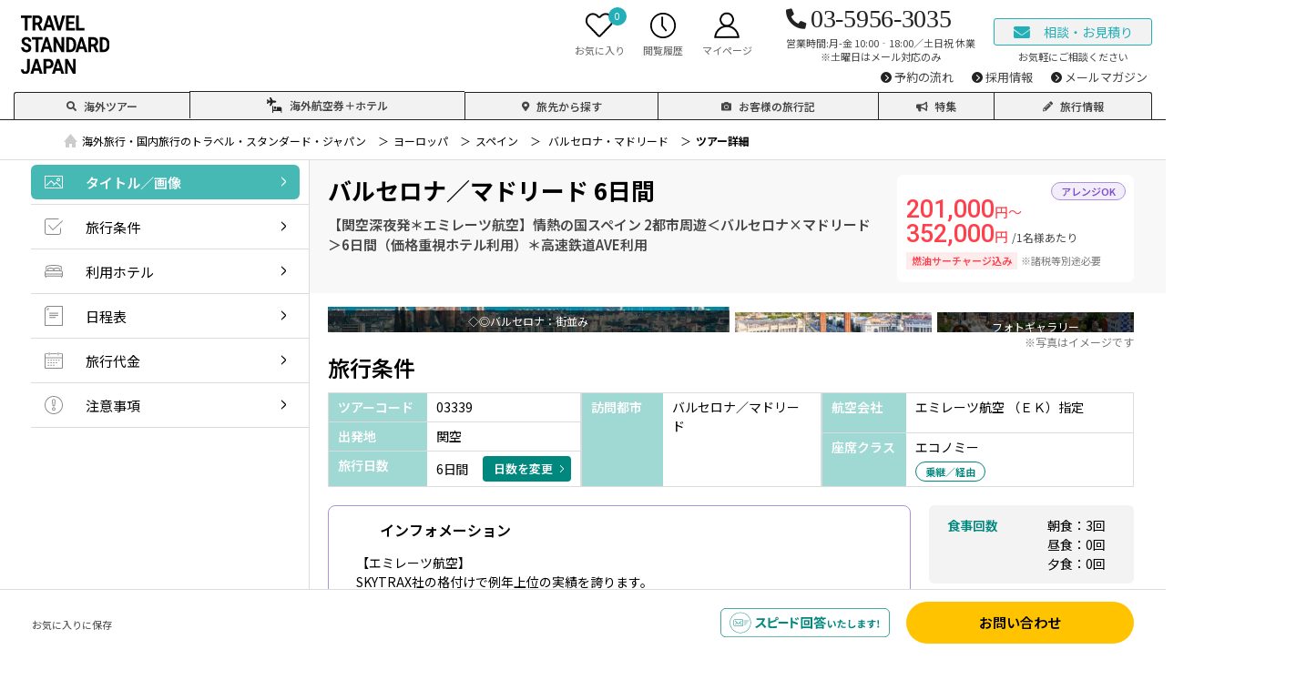

--- FILE ---
content_type: text/html; charset=UTF-8
request_url: https://www.travelwith.jp/tour/show/03339
body_size: 120684
content:
<!DOCTYPE html>
<html lang="ja">


<head>
	<!-- Google Tag Manager S -->
  <script>
  (function(w,d,s,l,i){w[l]=w[l]||[];w[l].push({'gtm.start':
  new Date().getTime(),event:'gtm.js'});var f=d.getElementsByTagName(s)[0],
  j=d.createElement(s),dl=l!='dataLayer'?'&l='+l:'';j.async=true;j.src=
  '//www.googletagmanager.com/gtm.js?id='+i+dl;f.parentNode.insertBefore(j,f);
  })(window,document,'script','dataLayer','GTM-WB9K5V');
  </script>
	<!-- // Google Tag Manager E -->
	<link rel="canonical" href="https://www.travelwith.jp/tour/show/03339"> <meta charset="UTF-8">
<meta name="viewport" content="width=device-width, initial-scale=1.0, maximum-scale=4.0, user-scalable=yes" />
<meta name="format-detection" content="telephone=no">
<meta http-equiv="X-UA-Compatible" content="IE=edge,chrome=1">
<link rel="apple-touch-icon" sizes="180x180" href="//www.travelwith.jp/calls/tw_common/img/common/apple-touch-icon.png">
<link rel="SHORTCUT ICON" href="//www.travelwith.jp/calls/tw_common/img/common/favicon.ico">
<script src="https://cdnjs.cloudflare.com/ajax/libs/jquery/3.7.1/jquery.min.js" integrity="sha512-v2CJ7UaYy4JwqLDIrZUI/4hqeoQieOmAZNXBeQyjo21dadnwR+8ZaIJVT8EE2iyI61OV8e6M8PP2/4hpQINQ/g==" crossorigin="anonymous" referrerpolicy="no-referrer"></script>
<link rel="preload" href="//www.travelwith.jp/calls/tw_common/js/common.js" as="script">
<link rel="preload" href="//www.travelwith.jp/calls/tw_common/css/common.css" as="style">
<link rel="preload" href="//www.travelwith.jp/calls/tw_common/css/header_footer.css" as="style">
<link rel="manifest" href="//www.travelwith.jp/manifest.json">
<script>
	function write_head_fontawesome() {
		let html = "";
		if (window.location.hostname == "www.travelwith.jp") {
			html += '<link rel="preload prefetch" as="font" type="font/woff2" href="https://www.travelwith.jp/calls/tw_common/fonts/fontawesome_5.15.3-fa-solid-900.woff2" crossorigin>';
			html += '<link rel="preload" href="//www.travelwith.jp/calls/tw_common/css/font-awesome_5.15.3_all.css" as="style">';
			html += '<link rel="stylesheet" href="//www.travelwith.jp/calls/tw_common/css/font-awesome_5.15.3_all.css">';
		} else {
			html += '<link href="https://use.fontawesome.com/releases/v5.15.3/css/all.css" rel="stylesheet">';
		}
		document.write(html);
	}
</script>
<script>write_head_fontawesome();</script>
<link rel="stylesheet" href="//www.travelwith.jp/calls/tw_common/css/common.css?1768974555">
<link rel="stylesheet" href="//www.travelwith.jp/calls/tw_common/css/header_footer.css?1768974555">
<script src="//www.travelwith.jp/calls/tw_common/js/common.js?1768974555" defer></script>
 <title>【バルセロナ／マドリード 6日間】関空発 バルセロナ／マドリード海外旅行｜トラベルスタンダードジャパン</title>
	<meta name="description" content="【関空深夜発＊エミレーツ航空】情熱の国スペイン 2都市周遊＜バルセロナ×マドリード＞6日間（価格重視ホテル利用）＊高速鉄道AVE利用">
	<meta name="keywords" content="バルセロナ,マドリード,海外旅行,ツアー">
	<meta name="thumbnail" content="https://i.travelwith.jp/uploads/image/23594.jpg" />
	<meta property="og:title" content="【バルセロナ／マドリード 6日間】関空発 バルセロナ／マドリード海外旅行">
	<meta property="og:description" content="【関空深夜発＊エミレーツ航空】情熱の国スペイン 2都市周遊＜バルセロナ×マドリード＞6日間（価格重視ホテル利用）＊高速鉄道AVE利用" />
	<meta property="og:type" content="article">
	<meta property="og:url" content="https://www.travelwith.jp/tour/show/03339">
	<meta property="og:image" content="https://i.travelwith.jp/uploads/image/23594.jpg">
	<meta property="og:site_name" content="海外オフラインツアー">
	<meta property="og:image:alt" content="◇◎バルセロナ：街並み" />
	<meta name="twitter:card" content="summary_large_image" />
	<meta name="twitter:title" content="【バルセロナ／マドリード 6日間】関空発 バルセロナ／マドリード海外旅行" />
	<meta name="twitter:image" content="https://i.travelwith.jp/uploads/image/23594.jpg" />
	<meta itemprop="image" content="https://i.travelwith.jp/uploads/image/23594.jpg" />
	<link rel="SHORTCUT ICON" href="//www.travelwith.jp/calls/js/tw2020/img/common/favicon.ico">
	<link rel="apple-touch-icon-precomposed" href="//www.travelwith.jp/calls/js/tw2020/img/common/apple-touch-icon-travelwith.png">
	<link rel="stylesheet" href="https://cdn.jsdelivr.net/npm/swiper@8/swiper-bundle.min.css" />
	<link rel="stylesheet" href="https://i.travelwith.jp/tour/user/new2025/css/tour_detail.css?ver=1768974555">
	<link rel="stylesheet" href="https://i.travelwith.jp/tour/user/new2025/css/tour_modal_favorite.css?ver=1768974555">
	<script src="https://i.travelwith.jp/js/jquery.cookie.js"></script>
	<script>
    <!--
    var code = "03339";
    // -->
    </script>
	<!-- Google tag (gtag.js) -->
    <script async src="https://www.googletagmanager.com/gtag/js?id=AW-958430620"></script>
    <script>
      window.dataLayer = window.dataLayer || [];
      function gtag(){dataLayer.push(arguments);}
      gtag('js', new Date());

      gtag('config', 'AW-958430620');
    </script>
    <script>
    gtag('event','view_item', {
      'value': 201000,
      'items': [{
      'destination': '3339',
      'google_business_vertical': 'travel'
        }]
    });
    </script>
</head>

<body>
	<!-- Google Tag Manager S -->
	 <noscript><iframe src="//www.googletagmanager.com/ns.html?id=GTM-WB9K5V" height="0" width="0" style="display:none;visibility:hidden"></iframe></noscript>
	<!-- // Google Tag Manager E -->
	 <script>
	jQuery(function($){
		var c = document.cookie.split(';'),
			cv = [],
			history_cnt = 0,
			favorite_cnt = 0;
		for (var i in c) {
			cv = c[i].split("=");
			if (cv[0].trim() == "tour_favorite_n" && cv[1]) {
				favorite_cnt = decodeURIComponent(cv[1]).split(",").length;
			}
			if (cv[0].trim() == "tour_history_n" && cv[1]) {
				history_cnt = decodeURIComponent(cv[1]).split(",").length;
			}
		}
		$(".hd_favorite_count").html( favorite_cnt );
	});
</script>
<div id="wrapper">
<header class="header20">
<div class="header20_sp_menu_bglayer" id="spHeadMenuBg"></div>
<div class="header20_wrap">
<div class="header20_logo"><a href="//www.travelwith.jp"><picture><source media="(max-width: 1280px)" srcset="//www.travelwith.jp/calls/tw_common/img/common/tsj_logo_3line.svg" width="96" height="63" /><img src="//www.travelwith.jp/calls/tw_common/img/common/tsj_logo.svg" width="361" height="25" alt="TRAVEL STANDARD JAPAN"></picture></a></div>
<div class="header20_sbnav">
<ul>
<li class="sbnav_srch icon"><a href="//www.travelwith.jp/tour/"><span>ツアー検索</span></a></li>
<li class="sbnav_fav icon"><a href="//www.travelwith.jp/tour/favorite"><span>お気に入り</span><small class="count hd_favorite_count">0</small></a></li>
<li class="sbnav_his icon"><a href="//www.travelwith.jp/tour/history"><span>閲覧履歴</span></a></li>
<li class="sbnav_my icon"><a href="https://i.travelwith.jp/login?autoline_tracking=cross_domain" target="_blank"><span>マイページ</span></a></li>
<li class="sbnav_tel"><a href="tel:0359563035" class="tw_freeorder_tel_link">03-5956-3035</a><span>営業時間:月-金 10:00‐18:00／土日祝 休業<br>※土曜日はメール対応のみ</span></li>
<li class="sbnav_contact"><a href="https://i.travelwith.jp/tour/freeorder/form?autoline_tracking=cross_domain"><span><i class="fas fa-envelope"></i>相談・お見積り</span></a><span>お気軽にご相談ください</span></li>
<li class="sbnav_menu" id="spHeadMenuBtn"><span>メニュー</span></li>
</ul>
</div><!-- /.header20_sbnav -->
<nav class="header20_gnav" id="spHeadMenu">
<ul class="nav_list_01">
<li class="gnav_tour"><a href="//www.travelwith.jp/tour/" id="gnav_tour"><i class="fas fa-search"></i>海外ツアー</a></li>
<li><a href="//www.travelwith.jp/vtour" id="gnav_ontour"><i><img src="//www.travelwith.jp/calls/tw_common/img/common/icon_ontour.svg"></i>海外航空券＋ホテル</a></li>
<li><a href="//www.travelwith.jp/area/" id="gnav_city"><i class="fas fa-map-marker-alt"></i>旅先から探す</a></li>
<li><a href="//www.travelwith.jp/area/travelogue/" id="gnav_voice"><i class="fas fa-camera"></i>お客様の旅行記</a></li>
<li><a href="//www.travelwith.jp/special/" id="gnav_special"><i class="fas fa-bullhorn"></i>特集</a></li>
<li><a href="//www.travelwith.jp/area/topics/" id="gnav_roadtraveler"><i class="fas fa-pencil-alt"></i>旅行情報</a></li>
</ul>
<ul class="nav_list_02">
<li><a href="https://www.travelwith.jp/for-customer/" id="gnav_flow"><span>予約の流れ</span></a></li>
<li><a href="https://www.travelwith.jp/recruit/" id="gnav_recruit"><span>採用情報</span></a></li>
<li><a href="https://www.travelwith.jp/mail-magazine/" id="gnav_recruit"><span>メールマガジン</span></a></li>
</ul>
</nav><!-- /.header20_gnav -->
</div><!-- /.header20_wrap -->
</header><!-- /.header20 -->
 <div class="breadcrumb_area">
		<nav vocab="http://schema.org/" typeof="BreadcrumbList">
			<ol class="nav_breadcrumb">
				<li property="itemListElement" typeof="ListItem" class="TopicPath"><a property="item" typeof="WebPage" href="https://www.travelwith.jp/"><span property="name"><strong class="dis_pc">海外旅行・国内旅行のトラベル・スタンダード・ジャパン</strong><span class="dis_sp">TOP</span></span></a>
					<meta property="position" content="1">
				</li>
				<li property="itemListElement" typeof="ListItem" class="TopicPath"><a property="item" typeof="WebPage" href="https://www.travelwith.jp/tour/list?region_id1=3"><span property="name">ヨーロッパ</span></a>
					<meta property="position" content="2">
				</li>
				<li property="itemListElement" typeof="ListItem" class="TopicPath"><a property="item" typeof="WebPage" href="https://www.travelwith.jp/tour/list?region_id1=3&amp;country_id1=57&amp;region_id2=3&amp;country_id2=57"><span property="name">スペイン</span></a>
					<meta property="position" content="3">
				</li>
				<li property="itemListElement" typeof="ListItem" class="TopicPath">
					<a property="item" typeof="WebPage" href="https://www.travelwith.jp/tour/list?region_id1=3&amp;country_id1=57&amp;city_id1=998&amp;region_id2=3&amp;country_id2=57&amp;city_id2=1001"><span property="name">
							<span>バルセロナ・マドリード</span>
					</a>
					</span>
					<meta property="position" content="4">
				</li>
				<li property="itemListElement" typeof="ListItem" class="TopicPath"><span property="name">ツアー詳細</span>
					<meta property="position" content="5">
				</li>
			</ol>
		</nav>
	</div>
	<div class="contents">
		<div class="contents_side">
			<div class="contents_side_inner">
				<div class="side_body">
					<div class="side_body_inner">
						<div class="nav_wrap">
							<ul>
								<li><a href="#tour_head" class="js_current_nav"><span>タイトル／画像</span></a></li>
																<li><a href="#tour_notes" class="js_current_nav"><span>旅行条件</span></a></li>
								<li><a href="#tour_hotels" class="js_current_nav"><span>利用ホテル</span></a></li>
								<li><a href="#tour_schedule" class="js_current_nav"><span>日程表</span></a></li>
								<li><a href="#tour_price" class="js_current_nav"><span>旅行代金</span></a></li>
								<li><a href="#tour_attentions" class="js_current_nav"><span>注意事項</span></a></li>
							</ul>
						</div>
					</div><!-- /.side_body_inner -->
				</div><!-- /.side_body -->
			</div><!-- /.contents_side_inner -->
		</div><!-- /.contents_side -->
		<div class="contents_main">
			<section class="tour_head" id="tour_head">
				<div class="head_title">
					<h1 class="head_tour_name">
						<span class="tit_01">バルセロナ／マドリード 6日間</span>
						<span class="tit_02">【関空深夜発＊エミレーツ航空】情熱の国スペイン 2都市周遊＜バルセロナ×マドリード＞6日間（価格重視ホテル利用）＊高速鉄道AVE利用</span>
					</h1>
					<div class="head_tour_tag tour_tag"><span class="tag tag_01">アレンジOK</span></div>
					<div class="head_tour_price">
						<p class="price"><span class="price_min">201,000</span>円～<br><span class="price_max">352,000</span>円<small>/1名様あたり</small></p>
						<p class="att">
						<span class="att_01">燃油サーチャージ込み</span><span class="att_02">※諸税等別途必要</span>
						</p>
					</div><!-- /.head_tour_price -->
				</div><!-- /.head_title -->
				<div class="head_img">
					<div class="tour_photos">
						<div class="photo_gallery sp js_photo_swiper">
							<div class="slider_wrap swiper-wrapper">
																						<figure class="swiper-slide img_wrap">
									<div class="img"><img src="https://i.travelwith.jp/uploads/image/23594.jpg" width="750" height="563" alt="◇◎バルセロナ：街並み" loading="lazy"></div>
									<figcaption class="desc"><span>◇◎バルセロナ：街並み</span></figcaption>
								</figure>
															<figure class="swiper-slide img_wrap">
									<div class="img"><img src="https://i.travelwith.jp/uploads/image/18636.jpg" width="750" height="563" alt="◇◎マドリード：街並み" loading="lazy"></div>
									<figcaption class="desc"><span>◇◎マドリード：街並み</span></figcaption>
								</figure>
															<figure class="swiper-slide img_wrap">
									<div class="img"><img src="https://i.travelwith.jp/uploads/image/23585.jpg" width="750" height="563" alt="◇◎バルセロナ：サンタ・エウラリア大聖堂" loading="lazy"></div>
									<figcaption class="desc"><span>◇◎バルセロナ：サンタ・エウラリア大聖堂</span></figcaption>
								</figure>
															<figure class="swiper-slide img_wrap">
									<div class="img"><img src="https://i.travelwith.jp/uploads/image/23592.jpg" width="750" height="563" alt="◇◎バルセロナ：街並み" loading="lazy"></div>
									<figcaption class="desc"><span>◇◎バルセロナ：街並み</span></figcaption>
								</figure>
															<figure class="swiper-slide img_wrap">
									<div class="img"><img src="https://i.travelwith.jp/uploads/image/23590.jpg" width="750" height="563" alt="◇◎バルセロナ：グエル公園" loading="lazy"></div>
									<figcaption class="desc"><span>◇◎バルセロナ：グエル公園</span></figcaption>
								</figure>
														</div><!-- /.swiper-wrapper -->
							<div class="photo_pagination"></div>
							<button type="button" class="photo_modal_open js_modal_open" data-target="gallery_modal"><span>フォトギャラリー</span></button>
							<div class="photo_attention_txt">※写真はイメージです</div>
						</div><!-- /.js_photo_swiper -->
						<div class="photo_gallery pc">
							    						    							<figure class="img_wrap">
    								<div class="img"><img src="https://i.travelwith.jp/uploads/image/23594.jpg" width="750" height="563" alt="◇◎バルセロナ：街並み" loading="lazy"></div>
    								<figcaption class="desc"><span>◇◎バルセロナ：街並み</span></figcaption>
    							</figure>
    						    							<figure class="img_wrap">
    								<div class="img"><img src="https://i.travelwith.jp/uploads/image/18636.jpg" width="750" height="563" alt="◇◎マドリード：街並み" loading="lazy"></div>
    								<figcaption class="desc"><span>◇◎マドリード：街並み</span></figcaption>
    							</figure>
    						    							<figure class="img_wrap">
    								<div class="img"><img src="https://i.travelwith.jp/uploads/image/23585.jpg" width="750" height="563" alt="◇◎バルセロナ：サンタ・エウラリア大聖堂" loading="lazy"></div>
    								<figcaption class="desc"><span>◇◎バルセロナ：サンタ・エウラリア大聖堂</span></figcaption>
    							</figure>
    						    							<figure class="img_wrap">
    								<div class="img"><img src="https://i.travelwith.jp/uploads/image/23592.jpg" width="750" height="563" alt="◇◎バルセロナ：街並み" loading="lazy"></div>
    								<figcaption class="desc"><span>◇◎バルセロナ：街並み</span></figcaption>
    							</figure>
    						    							<figure class="img_wrap">
    								<div class="img"><img src="https://i.travelwith.jp/uploads/image/23590.jpg" width="750" height="563" alt="◇◎バルセロナ：グエル公園" loading="lazy"></div>
    								<figcaption class="desc"><span>◇◎バルセロナ：グエル公園</span></figcaption>
    							</figure>
    													<button type="button" class="photo_modal_open js_modal_open" data-target="gallery_modal"><span>フォトギャラリー</span></button>
						</div><!-- /.photo_gallery_pc -->
						<div class="photo_attention_txt">※写真はイメージです</div>
					</div><!-- /.tour_photos -->
				</div><!-- /.head_img -->
			</section><!-- /.tour_head -->
						<section class="sec tour_notes" id="tour_notes">
				<h2 class="sec_title"><span>旅行条件</span></h2>
				<div class="note_table pc">
					<div class="note_01">
						<div class="note_wrap note_01_1">
							<dl class="info_wrap code">
								<dt><span>ツアーコード</span></dt>
								<dd>
									<p>03339</p>
								</dd>
							</dl>
							<dl class="info_wrap dep">
								<dt><span>出発地</span></dt>
								<dd>
									<p>関空</p>
								</dd>
							</dl>
							<dl class="info_wrap days">
								<dt><span>旅行日数</span></dt>
								<dd>
									<p>6日間</p>
									<button type="button" class="days_swich_btn js_popup_btn" data-target="days_swich" onclick="">日数を変更</button>
								</dd>
							</dl>
						</div>
						<div class="note_wrap note_01_2">
							<dl class="info_wrap city">
								<dt><span>訪問都市</span></dt>
								<dd>
									<p>バルセロナ／マドリード</p>
								</dd>
							</dl>
						</div>
						<div class="note_wrap note_01_3">
							<dl class="info_wrap airline">
								<dt><span>航空会社</span></dt>
								<dd>
									<p>エミレーツ航空 （ＥＫ）指定</p>
																	</dd>
							</dl>
							<dl class="info_wrap seat">
								<dt><span>座席クラス</span></dt>
								<dd>
									<p>エコノミー</p>
									<div class="icon icon_flight">乗継／経由</div>
								</dd>
							</dl>
						</div>
					</div><!-- /.note_01 -->
										<div class="note_02">
						<dl class="info_wrap trivia js_more_box more_only_sp">
							<dt><span>インフォメーション</span></dt>
							<dd>
								<div class="more_box">
									<div class="box_text">
										<p>【エミレーツ航空】<br />
SKYTRAX社の格付けで例年上位の実績を誇ります。<br />
最新の機材・設備、厳選された機内食、<br />
充実の機内エンターテインメントをお楽しみください。<br />
※航空会社の事情により予告なく変更となる場合がございます。<br />
<br />
<br />
《ご利用ホテルについて》<br />
ホテルは価額重視のクラスとなります。<br />
追加料金にて移動・観光に便利な中心エリアへのグレードアップや<br />
ホテルアレンジも可能です。<br />
<br />
<br />
《ツアーアレンジが得意です！》<br />
欧州各都市との周遊アレンジや、宿泊数の変更、<br />
ホテルアップグレード・変更もお問い合わせください。　<br />
</p>
									</div>
									<div class="box_more"><span>全て見る</span></div>
								</div><!-- /.more_box -->
							</dd>
						</dl>
					</div><!-- /.note_02 -->
										<div class="note_03">
						<dl class="info_wrap meal">
							<dt><span>食事回数</span></dt>
							<dd>
								<p>朝食：3回</p>
								<p>昼食：0回</p>
								<p>夕食：0回</p>
							</dd>
						</dl>
						<dl class="info_wrap min_member">
							<dt><span>最小催行人数</span></dt>
							<dd>
								<p>2人</p>
							</dd>
						</dl>
						<dl class="info_wrap conductor">
							<dt><span>添乗員</span></dt>
							<dd>
								<p>なし</p>
							</dd>
						</dl>
						<div class="share_wrap ta_right">
							<div class="share_deco"><span>保存しよう！</span></div>
							<button type="button" class="linebtnAct"></button>
						</div><!-- /.share_wrap -->
					</div><!-- /.note_03 -->
				</div><!-- /.note_table.pc -->
				<div class="note_table sp">
					<dl class="info_wrap code">
						<dt><span>ツアーコード</span></dt>
						<dd>
							<p>03339</p>
						</dd>
					</dl>
					<dl class="info_wrap days">
						<dt><span>旅行日数</span></dt>
						<dd>
							<p>6日間</p>
							<button type="button" class="days_swich_btn js_popup_btn" data-target="days_swich" onclick="">日数を変更</button>
						</dd>
					</dl>
					<dl class="info_wrap city">
						<dt><span>訪問都市</span></dt>
						<dd>
							<p>バルセロナ／マドリード</p>
						</dd>
					</dl>
					<dl class="info_wrap dep">
						<dt><span>出発地</span></dt>
						<dd>
							<p>関空</p>
						</dd>
					</dl>
					<dl class="info_wrap meal">
						<dt><span>食事回数</span></dt>
						<dd>
							<p>朝食：3回</p>
							<p>昼食：0回</p>
							<p>夕食：0回</p>
						</dd>
					</dl>
					<dl class="info_wrap hotel js_more_box more_only_sp more_hotel">
						<dt><span>利用ホテル</span></dt>
						<dd>
							<div class="more_box">
								<div class="box_text">
																			        																	        									<div class="hotel_wrap">
        										<p class="hotel_info_01">
        											<span class="hotel_area">バルセロナ</span>
        											<span class="hotel_name">アムレイ サン パウ</span>
        											<span class="hotel_rank">★★</span>
        										</p>
        										<dl class="hotel_info_02">
        											<dt>選択条件</dt>
        											<dd><span>同等クラス</span>
        											        											</dd>
        											<dt>部屋タイプ</dt>
        											<dd><span>ツインまたはダブル</span></dd>
        											<dt>利用形態</dt>
        											<dd><span>2名1室利用</span></dd>
        											<dt>部屋カテゴリ</dt>
        											<dd><span></span></dd>
        										</dl>
        									</div>
        								        																	        																	        									<div class="hotel_wrap">
        										<p class="hotel_info_01">
        											<span class="hotel_area">マドリード</span>
        											<span class="hotel_name">ホテル トレホン</span>
        											<span class="hotel_rank">★★★</span>
        										</p>
        										<dl class="hotel_info_02">
        											<dt>選択条件</dt>
        											<dd><span>同等クラス</span>
        											        											</dd>
        											<dt>部屋タイプ</dt>
        											<dd><span>ツインまたはダブル</span></dd>
        											<dt>利用形態</dt>
        											<dd><span>2名1室利用</span></dd>
        											<dt>部屋カテゴリ</dt>
        											<dd><span></span></dd>
        										</dl>
        									</div>
        								        																	        																	        															</div><!-- /.box_text -->
								<div class="box_more"><span>全て見る</span></div>
							</div><!-- /.more_box -->
						</dd>
					</dl>
					<dl class="info_wrap airline">
						<dt><span>航空会社</span></dt>
						<dd>
							<p>エミレーツ航空 （ＥＫ）指定</p>
													</dd>
					</dl>
					<dl class="info_wrap seat">
						<dt><span>座席クラス</span></dt>
						<dd>
							<p>エコノミー</p>
							<div class="icon icon_flight">乗継／経由</div>
						</dd>
					</dl>
					<dl class="info_wrap min_member">
						<dt><span>最小催行人数</span></dt>
						<dd>
							<p>2人</p>
						</dd>
					</dl>
					<dl class="info_wrap conductor">
						<dt><span>添乗員</span></dt>
						<dd>
							<p>なし</p>
						</dd>
					</dl>
										<dl class="info_wrap trivia js_more_box more_only_sp">
						<dt><span>インフォメーション</span></dt>
						<dd>
							<div class="more_box">
								<div class="box_text">
									<p>【エミレーツ航空】<br />
SKYTRAX社の格付けで例年上位の実績を誇ります。<br />
最新の機材・設備、厳選された機内食、<br />
充実の機内エンターテインメントをお楽しみください。<br />
※航空会社の事情により予告なく変更となる場合がございます。<br />
<br />
<br />
《ご利用ホテルについて》<br />
ホテルは価額重視のクラスとなります。<br />
追加料金にて移動・観光に便利な中心エリアへのグレードアップや<br />
ホテルアレンジも可能です。<br />
<br />
<br />
《ツアーアレンジが得意です！》<br />
欧州各都市との周遊アレンジや、宿泊数の変更、<br />
ホテルアップグレード・変更もお問い合わせください。　<br />
</p>
								</div>
								<div class="box_more"><span>全て見る</span></div>
							</div><!-- /.more_box -->
						</dd>
					</dl>
										<div class="share_wrap ta_right">
						<div class="share_deco"><span>保存しよう！</span></div>
						<button type="button" class="linebtnAct"></button>
					</div><!-- /.share_wrap -->
				</div><!-- /.note_table.sp -->
			</section><!-- /.tour_notes -->
			<section class="sec tour_hotels" id="tour_hotels">
				<h2 class="sec_title"><span>利用ホテル</span></h2>
									        							        				<div class="hotel_wrap">
        					<p class="hotel_info_01">
        						<span class="hotel_area">バルセロナ</span>
        						<span class="hotel_name">アムレイ サン パウ</span>
        						<span class="hotel_rank">★★</span>
        					</p>
        					<dl class="hotel_info_02">
        						<dt>選択条件</dt>
        						<dd><span>同等クラス</span>
        						        						</dd>
        						<dt>利用形態</dt>
        						<dd><span>2名1室利用</span></dd>
        						<dt>部屋タイプ</dt>
        						<dd><span>ツインまたはダブル</span></dd>
        						<dt>部屋カテゴリ</dt>
        						<dd><span></span></dd>
        					</dl>
        				</div>
        			        							        							        				<div class="hotel_wrap">
        					<p class="hotel_info_01">
        						<span class="hotel_area">マドリード</span>
        						<span class="hotel_name">ホテル トレホン</span>
        						<span class="hotel_rank">★★★</span>
        					</p>
        					<dl class="hotel_info_02">
        						<dt>選択条件</dt>
        						<dd><span>同等クラス</span>
        						        						</dd>
        						<dt>利用形態</dt>
        						<dd><span>2名1室利用</span></dd>
        						<dt>部屋タイプ</dt>
        						<dd><span>ツインまたはダブル</span></dd>
        						<dt>部屋カテゴリ</dt>
        						<dd><span></span></dd>
        					</dl>
        				</div>
        			        							        							        					</section><!-- /.tour_hotels -->
			<section class="sec tour_schedule" id="tour_schedule">
				<h2 class="sec_title"><span>日程表</span></h2>
				<div class="schedule_wrap">
					<div class="schedule_nav">
						<button type="button" class="panel_swich is_active" id="panel_simple">簡易版</button>
						<button type="button" class="panel_swich" id="panel_detail">詳細版</button>
					</div><!-- /.schedule_nav -->
					<div class="schedule_panel">
						<!-- 詳細版 class="detail" / 簡易版 class="simple" -->
						<div class="schedule_table  simple">
																					<dl class="wrap">
								<dt class="col_01"><span class="day">1日目</span><span class="date"></span></dt>
								<dd class="col_02">
									<div class="comment_wrap">
										<p>23:35～23:45頃 関西空港よりご自身にてドバイ乗り継ぎ（飛行機）目的地へ<br />
<br />
===============================゜*.。.*゜<br />
　～優雅な空の旅を・・・片道ビジネスクラスお勧めプラン～<br />
*.。.*゜===============================<br />
行き又はお帰りのお座席をビジネスクラスへ変更可能です。<br />
乗り継ぎの際の空港ラウンジでおくつろぎいただけたり、<br />
空の旅をお楽しみいただけます。<br />
追加料金は、200,000円～（片道）となります。<br />
出発日や空席状況により異なりますので、<br />
追加料金は、お問い合わせください。</p>
									</div>
																		<dl class="hotel_wrap">
										<dt>宿泊</dt>
										<dd>
																						<span>機中泊</span>
																					</dd>
									</dl>
																		<dl class="meal_wrap">
										<dt>食事</dt>
										<dd>
											<p>朝食：<span> &#x2212;</span></p>
											<p>昼食：<span> &#x2212;</span></p>
											<p>夕食：<span> &#x2212;</span></p>
										</dd>
									</dl>
								</dd>
							</dl><!-- /.wrap -->
																												<dl class="wrap">
								<dt class="col_01"><span class="day">2日目</span><span class="date"></span></dt>
								<dd class="col_02">
									<div class="comment_wrap">
										<p>バルセロナ到着後、ご自身にてホテルへ<br />
<br />
<br />
★行き方が不安という方にお勧め<br />
　空港−ホテル間の送迎は追加料金にてお手配可能です。<br />
　※お1人様でご利用の場合の追加代金は倍額となります。<br />
<br />
<br />
★自由行動★<br />
<br />
<br />
《バルセロナ/Barcelona》━━・・<br />
ガウディ建築などの世界遺産が集まる街として、多くの観光客が訪れます。<br />
サグラダ・ファミリアやグエル邸、カサミラなどが名所です。</p>
									</div>
																		<dl class="hotel_wrap">
										<dt>宿泊</dt>
										<dd>
																						<span class="hotel_area">バルセロナ</span>
											<span class="hotel_name">アムレイ サン パウ同等クラス</span>
											<span class="hotel_rank">★★</span>
																					</dd>
									</dl>
																		<dl class="meal_wrap">
										<dt>食事</dt>
										<dd>
											<p>朝食：<span> &#x2212;</span></p>
											<p>昼食：<span> &#x2212;</span></p>
											<p>夕食：<span> &#x2212;</span></p>
										</dd>
									</dl>
								</dd>
							</dl><!-- /.wrap -->
																												<dl class="wrap">
								<dt class="col_01"><span class="day">3日目</span><span class="date"></span></dt>
								<dd class="col_02">
									<div class="comment_wrap">
										<p>終日：自由行動<br />
<br />
《お勧めオプショナルツアー》<br />
<br />
●サグラダファミリアに待ち時間なく入場できる<br />
～サグラダファミリア入場！ バルセロナ午前観光～<br />
<br />
●タブラオでスペイン屈指のフラメンコ<br />
～エル・コルドベスのフラメンコショー～<br />
<br />
●神秘の山に囲まれたキリスト教の聖地<br />
～モンセラット午後観光～<br />
<br />
●人気スポットも並ばずスムーズ！<br />
～グエル公園＆カサバトリョ入場！バルセロナ午後観光～<br />
<br />
●旧市街の隠れ家バルへご案内<br />
～路地裏のバルめぐり～<br />
<br />
<br />
※催行日はお問い合わせください。<br />
※出発時間が早いツアーにご参加の場合は、<br />
　ご宿泊ホテルによって朝食を召し上がることが出来ません。<br />
　その際にご返金等ございませんのであらかじめご了承ください。<br />
</p>
									</div>
																		<dl class="hotel_wrap">
										<dt>宿泊</dt>
										<dd>
																						<span class="hotel_area">バルセロナ</span>
											<span class="hotel_name">アムレイ サン パウ同等クラス</span>
											<span class="hotel_rank">★★</span>
																					</dd>
									</dl>
																		<dl class="meal_wrap">
										<dt>食事</dt>
										<dd>
											<p>朝食：<span> &#9675;</span></p>
											<p>昼食：<span> &#x2212;</span></p>
											<p>夕食：<span> &#x2212;</span></p>
										</dd>
									</dl>
								</dd>
							</dl><!-- /.wrap -->
																												<dl class="wrap">
								<dt class="col_01"><span class="day">4日目</span><span class="date"></span></dt>
								<dd class="col_02">
									<div class="comment_wrap">
										<p>ホテルチェックアウト後、<br />
ご自身にて駅へ。<br />
<br />
<br />
バルセロナより（電車）、マドリードへ[AVE 2等特急列車]<br />
約2時間45分の鉄道の旅をお楽しみ下さい<br />
◆移動時間のご希望も承ります<br />
◆追加料金にて1等特急列車に変更も可能です<br />
<br />
マドリード到着後、ご自身にてホテルへ<br />
※チェックインは15:00以降となります<br />
<br />
<br />
★自由行動★<br />
<br />
<br />
《マドリード/Madrid 》━━・・<br />
スペインの経済と文化の中心地、首都マドリード。<br />
王宮をはじめ、多くの博物館、美術館、教会など歴史的建造物が集中している観光名所です。</p>
									</div>
																		<dl class="hotel_wrap">
										<dt>宿泊</dt>
										<dd>
																						<span class="hotel_area">マドリード</span>
											<span class="hotel_name">ホテル トレホン同等クラス</span>
											<span class="hotel_rank">★★★</span>
																					</dd>
									</dl>
																		<dl class="meal_wrap">
										<dt>食事</dt>
										<dd>
											<p>朝食：<span> &#9675;</span></p>
											<p>昼食：<span> &#x2212;</span></p>
											<p>夕食：<span> &#x2212;</span></p>
										</dd>
									</dl>
								</dd>
							</dl><!-- /.wrap -->
																												<dl class="wrap">
								<dt class="col_01"><span class="day">5日目</span><span class="date"></span></dt>
								<dd class="col_02">
									<div class="comment_wrap">
										<p>ホテルチェックアウト後、ご自身にて空港へ<br />
<br />
<br />
★荷物を持っての移動が大変という方にお勧め<br />
空港−ホテル間の送迎は追加料金にてお手配可能です。<br />
　※お1人様でご利用の場合の追加代金は倍額となります。<br />
<br />
<br />
マドリード発（飛行機）ご自身にてドバイ乗り継ぎ（飛行機）関西空港へ</p>
									</div>
																		<dl class="hotel_wrap">
										<dt>宿泊</dt>
										<dd>
																						<span>機中泊</span>
																					</dd>
									</dl>
																		<dl class="meal_wrap">
										<dt>食事</dt>
										<dd>
											<p>朝食：<span> &#9675;</span></p>
											<p>昼食：<span> &#x2212;</span></p>
											<p>夕食：<span> &#x2212;</span></p>
										</dd>
									</dl>
								</dd>
							</dl><!-- /.wrap -->
																												<dl class="wrap">
								<dt class="col_01"><span class="day">6日目</span><span class="date"></span></dt>
								<dd class="col_02">
									<div class="comment_wrap">
										<p>16:55～17:15頃 関西空港到着</p>
									</div>
																		<dl class="hotel_wrap">
										<dt>宿泊</dt>
										<dd><span>帰国</span></dd>
									</dl>
																		<dl class="meal_wrap">
										<dt>食事</dt>
										<dd>
											<p>朝食：<span> &#x2212;</span></p>
											<p>昼食：<span> &#x2212;</span></p>
											<p>夕食：<span> &#x2212;</span></p>
										</dd>
									</dl>
								</dd>
							</dl><!-- /.wrap -->
																				</div><!-- /.schedule_table detail -->
					</div><!-- /.schedule_panel -->
				</div><!-- /.schedule_wrap -->
			</section><!-- /.tour_schedule -->
			<section class="sec tour_price" id="tour_price">
				<h2 class="sec_title"><span>旅行代金</span></h2>
				<div class="tour_price_wrap">
					<div class="price_label">
						<dl class="label_lowest">
							<dt>このツアーの最安値</dt>
							<dd><span><b>201,000</b>円</span></dd>
						</dl>
					</div><!-- /.price_label -->
					<div class="price_nav">
						<button type="button" class="panel_swich is_active" id="calendar">カレンダー</button>
						<button type="button" class="panel_swich" id="lowest">最安値順</button>
					</div><!-- /.price_nav -->
					<!-- カレンダー表示 start -->
					<div class="price_panel">
						<div class="panel_body calendar price_calendar view">
							<div class="calendar_nav">
								<div class="nav_wrap">
																																				<a class="nav_link is_active" id="nav_stay_link_2026-02" data-yaerman="2026年 02月">2月</a>
																											<a class="nav_link" id="nav_stay_link_2026-03" data-yaerman="2026年 03月">3月</a>
																											<a class="nav_link" id="nav_stay_link_2026-04" data-yaerman="2026年 04月">4月</a>
																											<a class="nav_link" id="nav_stay_link_2026-05" data-yaerman="2026年 05月">5月</a>
																											<a class="nav_link" id="nav_stay_link_2026-06" data-yaerman="2026年 06月">6月</a>
																											<a class="nav_link" id="nav_stay_link_2026-07" data-yaerman="2026年 07月">7月</a>
																											<a class="nav_link" id="nav_stay_link_2026-08" data-yaerman="2026年 08月">8月</a>
																											<a class="nav_link" id="nav_stay_link_2026-09" data-yaerman="2026年 09月">9月</a>
																											<a class="nav_link" id="nav_stay_link_2026-10" data-yaerman="2026年 10月">10月</a>
																	</div>
							</div><!-- /.calendar_nav -->
							<div class="calendar_head">
								<div class="head_tit"><span id="yearmon_stay">2026年 02月</span></div>
								<button type="button" id="stay_prev" class="head_arr prev" data-yaerman="" disabled></button>
								<button type="button" id="stay_next" class="head_arr next" data-yaerman="2026年 03月" ></button>
							</div>
							<div class="calendar_table">
								<div class="table_row table_head">
									<div class="cell sunday">日</div>
									<div class="cell">月</div>
									<div class="cell">火</div>
									<div class="cell">水</div>
									<div class="cell">木</div>
									<div class="cell">金</div>
									<div class="cell saturday">土</div>
								</div>
								<div id="week_disp_main2"></div>
							</div><!-- /.calendar_table -->
						</div>
						<div class="panel_body lowest" style="display:none">
							<div class="lowest_nav">
								<button type="button" class="nav_arr prev" disabled></button>
								<button type="button" class="nav_arr next"></button>
							</div>
							<div class="lowest_table js_scroll_price_table">
								<div class="table_wrap" id="lowiest_set">
								<ul class="price_list">
<li class="sunday"><div class="date">2月22日(日)</div><div class="fee">201,000</div></li>
<li><div class="date">2月23日(月)</div><div class="fee">206,000</div></li>
<li><div class="date">2月24日(火)</div><div class="fee">206,000</div></li>
<li><div class="date">7月01日(水)</div><div class="fee">208,000</div></li>
<li><div class="date">7月02日(木)</div><div class="fee">208,000</div></li>
<li class="sunday"><div class="date">7月05日(日)</div><div class="fee">208,000</div></li>
<li><div class="date">7月08日(水)</div><div class="fee">208,000</div></li>
<li><div class="date">7月09日(木)</div><div class="fee">208,000</div></li>
<li class="sunday"><div class="date">7月12日(日)</div><div class="fee">208,000</div></li>
</ul>
<ul class="price_list">
<li><div class="date">7月15日(水)</div><div class="fee">208,000</div></li>
<li><div class="date">7月16日(木)</div><div class="fee">208,000</div></li>
<li><div class="date">5月06日(水)</div><div class="fee">210,000</div></li>
<li><div class="date">5月07日(木)</div><div class="fee">210,000</div></li>
<li class="sunday"><div class="date">5月10日(日)</div><div class="fee">210,000</div></li>
<li><div class="date">5月13日(水)</div><div class="fee">210,000</div></li>
<li><div class="date">5月14日(木)</div><div class="fee">210,000</div></li>
<li class="sunday"><div class="date">5月17日(日)</div><div class="fee">210,000</div></li>
<li><div class="date">5月20日(水)</div><div class="fee">210,000</div></li>
</ul>
<ul class="price_list">
<li><div class="date">6月10日(水)</div><div class="fee">210,000</div></li>
<li><div class="date">6月11日(木)</div><div class="fee">210,000</div></li>
<li class="sunday"><div class="date">6月14日(日)</div><div class="fee">210,000</div></li>
<li><div class="date">6月17日(水)</div><div class="fee">210,000</div></li>
<li><div class="date">6月18日(木)</div><div class="fee">210,000</div></li>
<li class="sunday"><div class="date">6月21日(日)</div><div class="fee">210,000</div></li>
<li><div class="date">6月24日(水)</div><div class="fee">210,000</div></li>
<li><div class="date">6月25日(木)</div><div class="fee">210,000</div></li>
<li class="sunday"><div class="date">6月28日(日)</div><div class="fee">210,000</div></li>
</ul>
<ul class="price_list">
<li><div class="date">9月02日(水)</div><div class="fee">210,000</div></li>
<li><div class="date">9月03日(木)</div><div class="fee">210,000</div></li>
<li class="sunday"><div class="date">9月06日(日)</div><div class="fee">210,000</div></li>
<li><div class="date">9月09日(水)</div><div class="fee">210,000</div></li>
<li><div class="date">9月10日(木)</div><div class="fee">210,000</div></li>
<li><div class="date">9月23日(水)</div><div class="fee">210,000</div></li>
<li><div class="date">9月24日(木)</div><div class="fee">210,000</div></li>
<li class="sunday"><div class="date">9月27日(日)</div><div class="fee">210,000</div></li>
<li><div class="date">9月30日(水)</div><div class="fee">210,000</div></li>
</ul>
<ul class="price_list">
<li><div class="date">2月11日(水)</div><div class="fee">211,000</div></li>
<li class="sunday"><div class="date">2月15日(日)</div><div class="fee">211,000</div></li>
<li><div class="date">6月30日(火)</div><div class="fee">213,000</div></li>
<li><div class="date">7月03日(金)</div><div class="fee">213,000</div></li>
<li class="saturday"><div class="date">7月04日(土)</div><div class="fee">213,000</div></li>
<li><div class="date">7月06日(月)</div><div class="fee">213,000</div></li>
<li><div class="date">7月07日(火)</div><div class="fee">213,000</div></li>
<li class="saturday"><div class="date">7月11日(土)</div><div class="fee">213,000</div></li>
<li><div class="date">7月13日(月)</div><div class="fee">213,000</div></li>
</ul>
<ul class="price_list">
<li><div class="date">7月14日(火)</div><div class="fee">213,000</div></li>
<li><div class="date">7月17日(金)</div><div class="fee">213,000</div></li>
<li><div class="date">6月29日(月)</div><div class="fee">214,000</div></li>
<li><div class="date">5月04日(月)</div><div class="fee">215,000</div></li>
<li><div class="date">5月05日(火)</div><div class="fee">215,000</div></li>
<li><div class="date">5月08日(金)</div><div class="fee">215,000</div></li>
<li class="saturday"><div class="date">5月09日(土)</div><div class="fee">215,000</div></li>
<li><div class="date">5月11日(月)</div><div class="fee">215,000</div></li>
<li><div class="date">5月12日(火)</div><div class="fee">215,000</div></li>
</ul>
<ul class="price_list">
<li><div class="date">5月15日(金)</div><div class="fee">215,000</div></li>
<li class="saturday"><div class="date">5月16日(土)</div><div class="fee">215,000</div></li>
<li><div class="date">5月18日(月)</div><div class="fee">215,000</div></li>
<li><div class="date">5月19日(火)</div><div class="fee">215,000</div></li>
<li><div class="date">6月08日(月)</div><div class="fee">215,000</div></li>
<li><div class="date">6月09日(火)</div><div class="fee">215,000</div></li>
<li><div class="date">6月12日(金)</div><div class="fee">215,000</div></li>
<li class="saturday"><div class="date">6月13日(土)</div><div class="fee">215,000</div></li>
<li><div class="date">6月15日(月)</div><div class="fee">215,000</div></li>
</ul>
<ul class="price_list">
<li><div class="date">6月16日(火)</div><div class="fee">215,000</div></li>
<li><div class="date">6月19日(金)</div><div class="fee">215,000</div></li>
<li class="saturday"><div class="date">6月20日(土)</div><div class="fee">215,000</div></li>
<li><div class="date">6月22日(月)</div><div class="fee">215,000</div></li>
<li><div class="date">6月23日(火)</div><div class="fee">215,000</div></li>
<li><div class="date">6月26日(金)</div><div class="fee">215,000</div></li>
<li class="saturday"><div class="date">6月27日(土)</div><div class="fee">215,000</div></li>
<li><div class="date">8月31日(月)</div><div class="fee">215,000</div></li>
<li><div class="date">9月01日(火)</div><div class="fee">215,000</div></li>
</ul>
<ul class="price_list">
<li><div class="date">9月04日(金)</div><div class="fee">215,000</div></li>
<li class="saturday"><div class="date">9月05日(土)</div><div class="fee">215,000</div></li>
<li><div class="date">9月07日(月)</div><div class="fee">215,000</div></li>
<li><div class="date">9月08日(火)</div><div class="fee">215,000</div></li>
<li><div class="date">9月11日(金)</div><div class="fee">215,000</div></li>
<li><div class="date">9月21日(月)</div><div class="fee">215,000</div></li>
<li><div class="date">9月22日(火)</div><div class="fee">215,000</div></li>
<li><div class="date">9月25日(金)</div><div class="fee">215,000</div></li>
<li class="saturday"><div class="date">9月26日(土)</div><div class="fee">215,000</div></li>
</ul>
<ul class="price_list">
<li><div class="date">9月28日(月)</div><div class="fee">215,000</div></li>
<li><div class="date">9月29日(火)</div><div class="fee">215,000</div></li>
<li><div class="date">2月16日(月)</div><div class="fee">216,000</div></li>
<li><div class="date">6月03日(水)</div><div class="fee">220,000</div></li>
<li><div class="date">6月04日(木)</div><div class="fee">220,000</div></li>
<li class="sunday"><div class="date">6月07日(日)</div><div class="fee">220,000</div></li>
<li><div class="date">10月01日(木)</div><div class="fee">220,000</div></li>
<li class="sunday"><div class="date">10月04日(日)</div><div class="fee">220,000</div></li>
<li><div class="date">10月07日(水)</div><div class="fee">220,000</div></li>
</ul>
<ul class="price_list">
<li><div class="date">10月08日(木)</div><div class="fee">220,000</div></li>
<li class="sunday"><div class="date">10月11日(日)</div><div class="fee">220,000</div></li>
<li><div class="date">10月14日(水)</div><div class="fee">220,000</div></li>
<li><div class="date">10月15日(木)</div><div class="fee">220,000</div></li>
<li class="sunday"><div class="date">10月18日(日)</div><div class="fee">220,000</div></li>
<li><div class="date">10月21日(水)</div><div class="fee">220,000</div></li>
<li><div class="date">10月22日(木)</div><div class="fee">220,000</div></li>
<li class="sunday"><div class="date">10月25日(日)</div><div class="fee">220,000</div></li>
<li><div class="date">10月28日(水)</div><div class="fee">220,000</div></li>
</ul>
<ul class="price_list">
<li><div class="date">10月29日(木)</div><div class="fee">220,000</div></li>
<li class="sunday"><div class="date">7月19日(日)</div><div class="fee">223,000</div></li>
<li><div class="date">7月22日(水)</div><div class="fee">223,000</div></li>
<li><div class="date">7月23日(木)</div><div class="fee">223,000</div></li>
<li class="sunday"><div class="date">7月26日(日)</div><div class="fee">223,000</div></li>
<li><div class="date">7月29日(水)</div><div class="fee">223,000</div></li>
<li><div class="date">7月30日(木)</div><div class="fee">223,000</div></li>
<li><div class="date">8月19日(水)</div><div class="fee">223,000</div></li>
<li><div class="date">8月20日(木)</div><div class="fee">223,000</div></li>
</ul>
<ul class="price_list">
<li class="sunday"><div class="date">8月23日(日)</div><div class="fee">223,000</div></li>
<li><div class="date">8月26日(水)</div><div class="fee">223,000</div></li>
<li><div class="date">8月27日(木)</div><div class="fee">223,000</div></li>
<li class="saturday"><div class="date">10月31日(土)</div><div class="fee">223,000</div></li>
<li class="sunday"><div class="date">8月30日(日)</div><div class="fee">224,000</div></li>
<li><div class="date">10月30日(金)</div><div class="fee">224,000</div></li>
<li><div class="date">6月01日(月)</div><div class="fee">225,000</div></li>
<li><div class="date">6月02日(火)</div><div class="fee">225,000</div></li>
<li><div class="date">6月05日(金)</div><div class="fee">225,000</div></li>
</ul>
<ul class="price_list">
<li class="saturday"><div class="date">6月06日(土)</div><div class="fee">225,000</div></li>
<li class="sunday"><div class="date">9月13日(日)</div><div class="fee">225,000</div></li>
<li><div class="date">9月16日(水)</div><div class="fee">225,000</div></li>
<li><div class="date">10月02日(金)</div><div class="fee">225,000</div></li>
<li class="saturday"><div class="date">10月03日(土)</div><div class="fee">225,000</div></li>
<li><div class="date">10月05日(月)</div><div class="fee">225,000</div></li>
<li><div class="date">10月06日(火)</div><div class="fee">225,000</div></li>
<li><div class="date">10月09日(金)</div><div class="fee">225,000</div></li>
<li class="saturday"><div class="date">10月10日(土)</div><div class="fee">225,000</div></li>
</ul>
<ul class="price_list">
<li><div class="date">10月12日(月)</div><div class="fee">225,000</div></li>
<li><div class="date">10月13日(火)</div><div class="fee">225,000</div></li>
<li><div class="date">10月16日(金)</div><div class="fee">225,000</div></li>
<li class="saturday"><div class="date">10月17日(土)</div><div class="fee">225,000</div></li>
<li><div class="date">10月19日(月)</div><div class="fee">225,000</div></li>
<li><div class="date">10月20日(火)</div><div class="fee">225,000</div></li>
<li><div class="date">10月23日(金)</div><div class="fee">225,000</div></li>
<li class="saturday"><div class="date">10月24日(土)</div><div class="fee">225,000</div></li>
<li><div class="date">10月26日(月)</div><div class="fee">225,000</div></li>
</ul>
<ul class="price_list">
<li><div class="date">10月27日(火)</div><div class="fee">225,000</div></li>
<li><div class="date">2月17日(火)</div><div class="fee">226,000</div></li>
<li><div class="date">3月31日(火)</div><div class="fee">228,000</div></li>
<li class="saturday"><div class="date">7月18日(土)</div><div class="fee">228,000</div></li>
<li><div class="date">7月20日(月)</div><div class="fee">228,000</div></li>
<li><div class="date">7月21日(火)</div><div class="fee">228,000</div></li>
<li><div class="date">7月24日(金)</div><div class="fee">228,000</div></li>
<li><div class="date">7月27日(月)</div><div class="fee">228,000</div></li>
<li><div class="date">7月28日(火)</div><div class="fee">228,000</div></li>
</ul>
<ul class="price_list">
<li><div class="date">8月18日(火)</div><div class="fee">228,000</div></li>
<li><div class="date">8月21日(金)</div><div class="fee">228,000</div></li>
<li class="saturday"><div class="date">8月22日(土)</div><div class="fee">228,000</div></li>
<li><div class="date">8月24日(月)</div><div class="fee">228,000</div></li>
<li><div class="date">8月25日(火)</div><div class="fee">228,000</div></li>
<li><div class="date">8月28日(金)</div><div class="fee">228,000</div></li>
<li class="saturday"><div class="date">8月29日(土)</div><div class="fee">228,000</div></li>
<li><div class="date">4月01日(水)</div><div class="fee">230,000</div></li>
<li><div class="date">5月21日(木)</div><div class="fee">230,000</div></li>
</ul>
<ul class="price_list">
<li class="sunday"><div class="date">5月24日(日)</div><div class="fee">230,000</div></li>
<li><div class="date">5月27日(水)</div><div class="fee">230,000</div></li>
<li><div class="date">5月28日(木)</div><div class="fee">230,000</div></li>
<li class="sunday"><div class="date">5月31日(日)</div><div class="fee">230,000</div></li>
<li class="saturday"><div class="date">9月12日(土)</div><div class="fee">230,000</div></li>
<li><div class="date">9月14日(月)</div><div class="fee">230,000</div></li>
<li><div class="date">9月15日(火)</div><div class="fee">230,000</div></li>
<li><div class="date">7月10日(金)</div><div class="fee">233,000</div></li>
<li class="saturday"><div class="date">2月14日(土)</div><div class="fee">236,000</div></li>
</ul>
<ul class="price_list">
<li class="sunday"><div class="date">5月03日(日)</div><div class="fee">236,000</div></li>
<li><div class="date">5月22日(金)</div><div class="fee">236,000</div></li>
<li class="saturday"><div class="date">5月23日(土)</div><div class="fee">236,000</div></li>
<li><div class="date">5月25日(月)</div><div class="fee">236,000</div></li>
<li><div class="date">5月26日(火)</div><div class="fee">236,000</div></li>
<li class="saturday"><div class="date">5月30日(土)</div><div class="fee">236,000</div></li>
<li><div class="date">2月25日(水)</div><div class="fee">241,000</div></li>
<li><div class="date">2月26日(木)</div><div class="fee">241,000</div></li>
<li class="sunday"><div class="date">3月01日(日)</div><div class="fee">241,000</div></li>
</ul>
<ul class="price_list">
<li><div class="date">3月04日(水)</div><div class="fee">241,000</div></li>
<li><div class="date">3月05日(木)</div><div class="fee">241,000</div></li>
<li class="sunday"><div class="date">3月08日(日)</div><div class="fee">241,000</div></li>
<li><div class="date">3月11日(水)</div><div class="fee">241,000</div></li>
<li><div class="date">3月12日(木)</div><div class="fee">241,000</div></li>
<li class="sunday"><div class="date">3月15日(日)</div><div class="fee">241,000</div></li>
<li class="sunday"><div class="date">3月22日(日)</div><div class="fee">241,000</div></li>
<li><div class="date">7月31日(金)</div><div class="fee">243,000</div></li>
<li><div class="date">2月09日(月)</div><div class="fee">246,000</div></li>
</ul>
<ul class="price_list">
<li><div class="date">2月27日(金)</div><div class="fee">246,000</div></li>
<li><div class="date">3月02日(月)</div><div class="fee">246,000</div></li>
<li><div class="date">3月03日(火)</div><div class="fee">246,000</div></li>
<li><div class="date">3月06日(金)</div><div class="fee">246,000</div></li>
<li><div class="date">3月09日(月)</div><div class="fee">246,000</div></li>
<li><div class="date">3月10日(火)</div><div class="fee">246,000</div></li>
<li><div class="date">3月13日(金)</div><div class="fee">246,000</div></li>
<li class="saturday"><div class="date">3月14日(土)</div><div class="fee">246,000</div></li>
<li><div class="date">3月16日(月)</div><div class="fee">246,000</div></li>
</ul>
<ul class="price_list">
<li><div class="date">3月17日(火)</div><div class="fee">246,000</div></li>
<li><div class="date">3月23日(月)</div><div class="fee">246,000</div></li>
<li><div class="date">3月24日(火)</div><div class="fee">246,000</div></li>
<li class="saturday"><div class="date">7月25日(土)</div><div class="fee">248,000</div></li>
<li><div class="date">8月05日(水)</div><div class="fee">248,000</div></li>
<li><div class="date">2月12日(木)</div><div class="fee">251,000</div></li>
<li><div class="date">8月03日(月)</div><div class="fee">253,000</div></li>
<li><div class="date">8月04日(火)</div><div class="fee">253,000</div></li>
<li class="sunday"><div class="date">8月16日(日)</div><div class="fee">259,000</div></li>
</ul>
<ul class="price_list">
<li><div class="date">5月29日(金)</div><div class="fee">265,000</div></li>
<li><div class="date">8月14日(金)</div><div class="fee">265,000</div></li>
<li class="saturday"><div class="date">8月15日(土)</div><div class="fee">265,000</div></li>
<li><div class="date">8月17日(月)</div><div class="fee">265,000</div></li>
<li class="sunday"><div class="date">8月02日(日)</div><div class="fee">268,000</div></li>
<li class="sunday"><div class="date">2月08日(日)</div><div class="fee">271,000</div></li>
<li><div class="date">2月18日(水)</div><div class="fee">271,000</div></li>
<li><div class="date">2月19日(木)</div><div class="fee">271,000</div></li>
<li><div class="date">3月18日(水)</div><div class="fee">271,000</div></li>
</ul>
<ul class="price_list">
<li><div class="date">3月19日(木)</div><div class="fee">271,000</div></li>
<li class="sunday"><div class="date">3月29日(日)</div><div class="fee">271,000</div></li>
<li><div class="date">9月17日(木)</div><div class="fee">271,000</div></li>
<li class="sunday"><div class="date">9月20日(日)</div><div class="fee">271,000</div></li>
<li class="saturday"><div class="date">8月01日(土)</div><div class="fee">273,000</div></li>
<li><div class="date">8月12日(水)</div><div class="fee">274,000</div></li>
<li><div class="date">8月13日(木)</div><div class="fee">274,000</div></li>
<li class="saturday"><div class="date">9月19日(土)</div><div class="fee">275,000</div></li>
<li class="saturday"><div class="date">2月07日(土)</div><div class="fee">276,000</div></li>
</ul>
<ul class="price_list">
<li><div class="date">2月10日(火)</div><div class="fee">276,000</div></li>
<li><div class="date">2月13日(金)</div><div class="fee">276,000</div></li>
<li><div class="date">2月20日(金)</div><div class="fee">276,000</div></li>
<li class="saturday"><div class="date">2月21日(土)</div><div class="fee">276,000</div></li>
<li><div class="date">3月20日(金)</div><div class="fee">276,000</div></li>
<li class="saturday"><div class="date">3月21日(土)</div><div class="fee">276,000</div></li>
<li class="saturday"><div class="date">3月28日(土)</div><div class="fee">276,000</div></li>
<li><div class="date">3月30日(月)</div><div class="fee">277,000</div></li>
<li><div class="date">8月06日(木)</div><div class="fee">278,000</div></li>
</ul>
<ul class="price_list">
<li><div class="date">8月11日(火)</div><div class="fee">279,000</div></li>
<li><div class="date">4月02日(木)</div><div class="fee">280,000</div></li>
<li class="sunday"><div class="date">4月05日(日)</div><div class="fee">280,000</div></li>
<li><div class="date">4月08日(水)</div><div class="fee">280,000</div></li>
<li><div class="date">4月09日(木)</div><div class="fee">280,000</div></li>
<li class="sunday"><div class="date">8月09日(日)</div><div class="fee">284,000</div></li>
<li><div class="date">4月03日(金)</div><div class="fee">285,000</div></li>
<li class="saturday"><div class="date">4月04日(土)</div><div class="fee">285,000</div></li>
<li><div class="date">4月06日(月)</div><div class="fee">285,000</div></li>
</ul>
<ul class="price_list">
<li><div class="date">4月07日(火)</div><div class="fee">285,000</div></li>
<li><div class="date">4月10日(金)</div><div class="fee">285,000</div></li>
<li><div class="date">8月10日(月)</div><div class="fee">289,000</div></li>
<li class="sunday"><div class="date">4月12日(日)</div><div class="fee">295,000</div></li>
<li><div class="date">4月15日(水)</div><div class="fee">295,000</div></li>
<li><div class="date">4月16日(木)</div><div class="fee">295,000</div></li>
<li class="sunday"><div class="date">4月19日(日)</div><div class="fee">295,000</div></li>
<li><div class="date">4月22日(水)</div><div class="fee">295,000</div></li>
<li><div class="date">9月18日(金)</div><div class="fee">295,000</div></li>
</ul>
<ul class="price_list">
<li class="saturday"><div class="date">4月11日(土)</div><div class="fee">300,000</div></li>
<li><div class="date">4月13日(月)</div><div class="fee">300,000</div></li>
<li><div class="date">4月14日(火)</div><div class="fee">300,000</div></li>
<li><div class="date">4月17日(金)</div><div class="fee">300,000</div></li>
<li class="saturday"><div class="date">4月18日(土)</div><div class="fee">300,000</div></li>
<li><div class="date">4月20日(月)</div><div class="fee">300,000</div></li>
<li><div class="date">4月21日(火)</div><div class="fee">300,000</div></li>
<li class="saturday"><div class="date">5月02日(土)</div><div class="fee">300,000</div></li>
<li><div class="date">4月27日(月)</div><div class="fee">301,000</div></li>
</ul>
<ul class="price_list">
<li><div class="date">8月07日(金)</div><div class="fee">303,000</div></li>
<li><div class="date">4月24日(金)</div><div class="fee">305,000</div></li>
<li><div class="date">4月23日(木)</div><div class="fee">310,000</div></li>
<li><div class="date">3月25日(水)</div><div class="fee">311,000</div></li>
<li><div class="date">3月26日(木)</div><div class="fee">311,000</div></li>
<li class="saturday"><div class="date">2月28日(土)</div><div class="fee">316,000</div></li>
<li class="saturday"><div class="date">3月07日(土)</div><div class="fee">316,000</div></li>
<li><div class="date">3月27日(金)</div><div class="fee">316,000</div></li>
<li class="sunday"><div class="date">4月26日(日)</div><div class="fee">316,000</div></li>
</ul>
<ul class="price_list">
<li class="saturday"><div class="date">4月25日(土)</div><div class="fee">331,000</div></li>
<li><div class="date">4月29日(水)</div><div class="fee">336,000</div></li>
<li><div class="date">4月30日(木)</div><div class="fee">336,000</div></li>
<li class="saturday"><div class="date">8月08日(土)</div><div class="fee">339,000</div></li>
<li><div class="date">4月28日(火)</div><div class="fee">341,000</div></li>
<li><div class="date">5月01日(金)</div><div class="fee">352,000</div></li>
</ul>
								</div>
							</div><!-- /.lowest_table_wrap -->
						</div><!-- /.panel_body -->
						<div class="panel_foot">
							<p class="attention_txt">大人お1人様代金 (2名1室利用) 単位:円 <br>出発日:2026年02月07日～2026年10月31日</p>
							<div class="share_wrap ta_right">
								<div class="share_deco"><span>保存しよう！</span></div>
								<button type="button" class="linebtnAct"></button>
							</div><!-- /.share_wrap -->
						</div><!-- /.table_foot -->
					</div><!-- /.price_panel -->
					<!-- // 最安値 end -->
				</div>
			</section>
			<section class="sec tour_recom">
             	<div id="gn_recommend">
             	</div>
            </section>
			<section class="sec tour_attentions" id="tour_attentions">
				<div class="attentions_wrap js_accordion">
					<h2 class="attention_tit accordion_tit"><b class="icon_01">安心</b><span>旅行代金は燃油サーチャージ込み</span></h2>
					<div class="attention_cnt accordion_cnt">
						<div class="txt_wrap">
							<p>旅行代金に燃油サーチャージが含まれています。お申込み後、航空会社の申請により燃油サーチャージの増減又は廃止があった際も旅行代金に変更はございません。 また、為替レートの変動による過不足についても追加徴収またはご返金はいたしません。</p>
						</div><!-- /.txt_wrap -->
					</div>
				</div><!-- /.attentions_wrap -->
				<div class="attentions_wrap js_accordion">
					<h2 class="attention_tit accordion_tit"><span>諸税等別途必要</span></h2>
					<div class="attention_cnt accordion_cnt">
						<div class="txt_wrap">
							<p>表示代金の他に国内空港施設使用料、国際観光旅客税、空港保安料及び海外空港諸税が別途必要です。</p>
						</div><!-- /.txt_wrap -->
					</div>
				</div><!-- /.attentions_wrap -->
								<div class="attentions_wrap js_accordion">
					<h2 class="attention_tit accordion_tit"><span>旅行代金に含まれるもの</span></h2>
					<div class="attention_cnt accordion_cnt">
						<div class="txt_wrap">
							<p>・往復航空券、宿泊料金（2名1室利用時）、朝食、バルセロナ⇒マドリード2等特急列車代金（乗車券・指定代金）</p>
						</div><!-- /.txt_wrap -->
					</div>
				</div>
																<div class="attentions_wrap js_accordion">
					<h2 class="attention_tit accordion_tit"><span>日程備考</span></h2>
					<div class="attention_cnt accordion_cnt">
						<div class="txt_wrap">
							<p>【空港−ホテル間の送迎料金の目安（片道：一台）】<br />
<br />
・バルセロナ：15,300円～　所要時間　約45分<br />
・マドリード：15,300円～　所要時間　約45分</p>
						</div><!-- /.txt_wrap -->
					</div>
				</div>
												<div class="attentions_wrap js_accordion">
					<h2 class="attention_tit accordion_tit"><span>重要説明事項</span></h2>
					<div class="attention_cnt accordion_cnt">
						<div class="txt_wrap">
							<p>※ベッドの台数は確約出来ません。<br />
　また、バスタブなしシャワーのみのお部屋になる場合がございますのでご了承ください。<br />
※空港でのチェックイン、ホテルチェックインやチェックアウト、<br />
　飛行機・鉄道等のお乗り継ぎはお客様ご自身で行っていただきます。<br />
<br />
※表示時間は目安です。スケジュールは予告なく変更になることがございます。<br />
<br />
</p>
						</div><!-- /.txt_wrap -->
					</div>
				</div>
								<div class="attentions_wrap js_accordion">
										<h2 class="attention_tit accordion_tit"><span>取消規定、および旅行条件書</span></h2>
					<div class="attention_cnt accordion_cnt">
						<div class="wrap cancel_terms">
							<div class="txt_wrap">
								<p>ご予約後のキャンセル（取消）は、募集型企画旅行条件書に基づく以下のポリシーにより、所定の取消料が発生いたします。</p>
							</div><!-- /.txt_wrap -->
							<div class="terms_wrap table">
								<table class="table">
									<tr>
										<th>区分</th>
										<th>取消料</th>
									</tr>
									<tr>
										<td>40日～31日前（ピーク時のみ）</td>
										<td>旅行代金の10％</td>
									</tr>
									<tr>
										<td>30日～3日前</td>
										<td>旅行代金の20％</td>
									</tr>
									<tr>
										<td>2日前〜当日の旅行開始前</td>
										<td>旅行代金の50％</td>
									</tr>
									<tr>
										<td>旅行開始後</td>
										<td>合計金額の100％</td>
									</tr>
									<tr>
										<td>無連絡で不参加</td>
										<td>合計金額の100％</td>
									</tr>
								</table><!-- /.terms -->
								<p class="terms_txt">※日数は旅行開始日の前日からカウントしてください。</p>
							</div><!-- /.terms_wrap -->
							<div class="terms_wrap box">
								<p class="box_tit">ピーク時は以下の期間となります</p>
								<p>年末年始：12/20～1/7まで<br> ゴールデンウィーク：4/27～5/6まで<br> 夏季：7/20～8/31まで</p>
							</div><!-- /.terms_wrap.box -->
						</div><!-- /.wrap -->
					</div>
									</div><!-- /.attentions_wrap -->
			</section>
			<section class="sec tour_order" id="tour_order">
				<div class="order_head">
					<h2 class="head_title"><span>お申し込み・<br>お問い合わせ</span></h2>
					<div class="head_label">
						<picture>
							<source media="(max-width: 600px)" srcset="https://i.travelwith.jp/tour/user/new2025/img/contact_bnr_speed_04.svg" width="310" height="121" />
							<img src="https://i.travelwith.jp/tour/user/new2025/img/contact_bnr_speed_01.svg" width="230" height="40" loading="lazy" alt="スピード回答いたします！" />
						</picture>
					</div>
				</div><!-- /.order_head -->
				<form method="POST" action="https://www.travelwith.jp/tour/show/03339" accept-charset="UTF-8" id="form" autocomplete="off"><input name="_token" type="hidden" value="fq0CNkt9tuCv1o0Tlf6sPeYLI25JkuIoXcCJEE15">
					<input type="hidden" id="lineUrl" value="https://social-plugins.line.me/lineit/share?url=https://www.travelwith.jp/tour/show/03339&amp;text=【関空深夜発＊エミレーツ航空】情熱の国スペイン 2都市周遊＜バルセロナ×マドリード＞6日間（価格重視ホテル利用）＊高速鉄道AVE利用">
				    <input type="hidden" id="mobile_f" value="0">
					<input type="hidden" id="min_passenger_count" value="2">
					<input type="hidden" id="customer_code" value="03339">
					<input type="hidden" id="tour_id" name="tour_id" value="3339">
					<input type="hidden" name="send" id="send" value="">
					<input type="hidden" name="form_type_radio" value="1" id="form_type_radio">
					<input type="hidden" name="duration" id="duration" value="6">
					<input type="hidden" id="select_calender" val="">
					<input type="hidden" name="portal_name" value="">
					<input type="hidden" name="method" value="https%3A%2F%2Fwww.travelwith.jp%2Ftour%2Fshow%2F03339">
					<input type="hidden" name="oneonly_add_price" id="oneonly_add_price" value="">
					<input type="hidden" name="depnm" value="関空">
					<input type="hidden" name="depid" value="">
					<input type="hidden" name="t_title" value="【関空深夜発＊エミレーツ航空】情熱の国スペイン 2都市周遊＜バルセロナ×マドリード＞6日間（価格重視ホテル利用）＊高速鉄道AVE利用">
						<input type="hidden" name="main_tel" value="03-5956-3035">
						<input type="hidden" name="inq_name" value="大阪支店tc2→東京に変更済み">
						<input type="hidden" name="airlinenm" value="エミレーツ航空 （ＥＫ）指定">
						<input type="hidden" name="price1" id="price1" value="">
						<input type="hidden" name="price2" id="price2" value="">
						<input type="hidden" name="quest" id="quest" value="01">
					<div class="order_body">
						<div class="alert_box" id="alert_box" style="display: none">
							<p class="box_tit"><span>下記<span id="err_cnt"></span>項目を確認してください</span></p>
							<ul class="box_list"></ul>
						</div>
						<div class="order_wrap order_01">
							<div class="order_title"><i>1</i><span>お客様情報</span></div>
							<div class="order_panel panel_01">
								<div class="form_wrap name">
									<div class="label_wrap"><span>セイ</span><i class="icon_hissu">必須</i></div>
									<div class="input_wrap input required">
										<input placeholder="例) ヤマダ" id="lastname_jp" data-role="none" name="lastname_jp" type="text">
										<div class="error_msg"></div>
									</div>
								</div>
								<div class="form_wrap name">
									<div class="label_wrap"><span>メイ</span><i class="icon_hissu">必須</i></div>
									<div class="input_wrap input required">
										<input placeholder="例) タロウ" id="name_jp" data-role="none" name="name_jp" type="text">
										<div class="error_msg"></div>
									</div>
								</div>
								<div class="form_wrap email">
									<div class="label_wrap"><span>メールアドレス</span><i class="icon_hissu">必須</i></div>
									<div class="input_wrap input required">
										<input placeholder="例) online@tsjmail.com" id="address" data-role="none" name="address" type="text">
										<div class="error_msg"></div>
									</div>
								</div>
								<div class="form_wrap tel">
									<div class="label_wrap"><span>電話番号</span><i class="icon_hissu">必須</i></div>
									<div class="input_wrap input required">
										<input placeholder="例) 0359563035（ハイフン無し）" onKeyup="this.value=this.value.replace(/[^0-9]+/i,&#039;&#039;)" id="tel" data-role="none" name="tel" type="text">
										<div class="error_msg"></div>
									</div>
								</div>
							</div><!-- //.order_panel -->
						</div><!-- /.order_wrap -->
						<div class="order_wrap order_02">
							<div class="order_title"><i>2</i><span>出発日・参加人数</span></div>
							<!--  <div class="order_tab">
								<div class="tab is_active" id="quest01"><span>お決まりの方</span></div>
								<div class="tab"  id="quest02"><span>出発日未定の方</span></div>
							</div>-->
							<div class="order_panel panel_02 panel_02_1" id="order_panel">
								<div class="input_area script_1">
									<div class="form_title"><span>出発日</span></div>
									<div class="form_wrap day">
										<div class="label_wrap"><span>第一希望</span><i class="icon_hissu">必須</i></div>
										<div class="input_wrap calendar required">
											<input name="dep_day" id="dep_day" type="text" placeholder="選択する" value="" required readonly>
											<div class="error_msg">選択してください</div>
										</div>
									</div>
									<div class="form_wrap day">
										<div class="label_wrap"><span>第二希望</span></div>
										<div class="input_wrap calendar">
											<input name="dep_day2" id="dep_day2" type="text" placeholder="選択する" value="" readonly>
										</div>
									</div>
									<div class="form_title"><span>参加人数</span></div>
									<div class="form_wrap member member_01">
										<div class="label_wrap"><span>大人</span><i class="icon_hissu">必須</i></div>
										<div class="input_wrap select required">
											<select name="adtCnt" id="adtCnt" required>
												<option value="0" selected>人数</option>
												<option value="1">1</option>
												<option value="2">2</option>
												<option value="3">3</option>
												<option value="4">4</option>
												<option value="5">5</option>
                                                <option value="6">6</option>
                                                <option value="7">7</option>
                                                <option value="8">8</option>
                                                <option value="9">9</option>
											</select>
											<div class="error_msg">選択してください</div>
										</div>
									</div>
									<div class="form_wrap member member_02">
										<div class="label_wrap"><span>子供</span></div>
										<div class="input_wrap select">
											<select name="chlCnt" id="chlCnt" required>
												<option value="0" selected>人数</option>
												<option value="1">1</option>
												<option value="2">2</option>
												<option value="3">3</option>
												<option value="4">4</option>
												<option value="5">5</option>
                                                <option value="6">6</option>
                                                <option value="7">7</option>
                                                <option value="8">8</option>
                                                <option value="9">9</option>
											</select>
										</div>
										<p class="att">2歳以上、12歳未満</p>
									</div>
									<div class="form_wrap member member_03">
										<div class="label_wrap"><span>幼児</span></div>
										<div class="input_wrap select">
											<select name="intCnt" id="intCnt" required>
												<option value="0" selected>人数</option>
												<option value="1">1</option>
												<option value="2">2</option>
												<option value="3">3</option>
												<option value="4">4</option>
												<option value="5">5</option>
                                                <option value="6">6</option>
                                                <option value="7">7</option>
                                                <option value="8">8</option>
                                                <option value="9">9</option>
											</select>
										</div>
										<p class="att">2歳未満</p>
									</div>
            						<div class="alert_box" id="oneonly_add_price_disp" style="display: none">
            							<p class="box_tit"><span>ご確認ください</span></p>
            							<ul class="box_list">
            							<li>このツアーは最少催行人数が2名です。</li>
                                        <li style="color: #fc5555;">1名様でお申し込みの場合、ツアー代金に加えて1人参加追加代金が必要です。</li>
                                        <li><b>第一希望日の1人参加追加代金：</b><b style="color: #fc5555;" id="one_price"></b>（目安）</li>
            							<li>※実際の料金は空席状況等により異なります。</li>
            						</div>
									<div class="form_title"><span>ご要望・ご質問（任意）</span><i class="tour_tag tag_01">アレンジOK</i></div>
									<div class="form_wrap comment req">
										<div class="input_wrap textarea">
											<textarea name="rmks" cols="" rows="4" id="rmks" data-role="none" placeholder="例）Aの都市を1泊減らしてBの都市を2泊増やしたい。もう1都市Cを追加したプランも見たい。&#10;など、ツアーアレンジ可能ですので何でもご相談ください。&#10;他のツアーに関するお問い合わせも、一緒にご相談いただいてかまいません。"></textarea>
											<div class="error_msg"></div>
										</div>
									</div>
								</div>
								<div class="message_area script_2" style="display:none">
									<div class="tit"><span>ざっくりなご相談でOK！</span></div>
									<div class="box">
										<p class="box_tit">現状でのご予定・ご質問などをご入力ください。可能な範囲でご提案・お見積りいたします<b class="txt_red">（無料）</b></p>
										<p class="box_txt"><i class="tour_tag tag_01">アレンジOK</i><span>弊社のツアーはアレンジ自由自在。出発時間の変更や都市の追加なども対応可能です！</span></p>
									</div><!-- /.box -->
									<p class="desc"><span class="txt_green">【入力例】</span> 7月8月のお安い日程が知りたいです。土日を絡め7日間、夜出発であれば8日間もOKです。学生旅行で人数は未定。あと、このツアーにナポリを追加した場合、ナポリ&トリノを追加した場合のパターンも見たいです。</p>
								</div>
								<div class="input_area script_2" style="display:none">
									<div class="form_title"><span>ご質問・ご要望・アレンジ</span><i class="icon_hissu">必須</i></div>
									<div class="form_wrap comment req">
										<div class="input_wrap textarea required">
											<textarea name="rmks2" id="rmks2" cols="" rows="4" placeholder="ご自由にご入力ください。"></textarea>
											<div class="error_msg"></div>
										</div>
									</div>
								</div>
								<div class="coupon_area">
									<button type="button" class="coupon_swich_btn"><span>クーポンをお持ちの方へ</span></button>
									<div class="coupon_swich_area">
										<p><b class="txt_red">クーポンをお持ちの方は、以下にクーポンコードをご入力ください。</b>ご予約が確定した時点でクーポンが使用済みとなります。お問い合わせ完了時点では無効になりませんのでご安心ください。</p>
										<div class="form_wrap">
											<div class="input_wrap input">
												<input type="text" id="coupon_code" name="coupon_code" placeholder="クーポンコード" value="">
											</div>
										</div><!-- /.form_wrap -->
									</div>
								</div>
								<div class="prefill_area script_1">
									<button type="button" class="form_swich_btn" id="form_type_act"><span>予約情報の事前入力(任意)</span></button>
									<p class="txt">追加情報を送信いただくことで、空席があった場合にスムーズなご予約の確保が可能です。</p>
									<div class="form_swich_area">
										<div class="form_swich_area_inner" id="daihyo_fix">
											<div class="form_title"><span>代表者 パスポート記載名</span><i class="icon_hissu">必須</i></div>
											<div class="form_wrap name name_01">
												<div class="label_wrap"><span>Last name</span><i class="icon_hissu">必須</i></div>
												<div class="input_wrap input required">
													<input placeholder="例) YAMADA" id="lastname_en_1" data-role="none" name="lastname_en_1" type="text">
													<div class="error_msg"></div>
												</div>
											</div>
											<div class="form_wrap name name_02">
												<div class="label_wrap"><span>First name</span><i class="icon_hissu">必須</i></div>
												<div class="input_wrap input required">
													<input placeholder="例) TARO" id="name_en_1" data-role="none" name="name_en_1" type="text">
													<div class="error_msg"></div>
												</div>
											</div>
											<div class="form_wrap name name_03">
												<div class="label_wrap"><span>Middle name</span><small>※お持ちの方</small></div>
												<div class="input_wrap input">
													<input id="middle_name_en_1" data-role="none" name="middle_name_en_1" type="text">
													<div class="error_msg"></div>
												</div>
											</div>
											<div class="form_title"><span>性別</span><i class="icon_hissu">必須</i></div>
											<div class="form_wrap gender">
												<div class="input_wrap redio required">
													<ul class="radio_list">
														<li class="radio_wrap">
															<input id="gender_1_1" data-role="none" checked="checked" name="sex_1" type="radio" value="01">
															<label for="gender_1_1"><span>男性</span></label>
														</li>
														<li class="radio_wrap">
															<input id="gender_1_2" data-role="none" name="sex_1" type="radio" value="02">
															<label for="gender_1_2"><span>女性</span></label>
														</li>
													</ul>
													<div class="error_msg">選択してください。</div>
												</div>
											</div>
											<div class="form_title"><span>生年月日</span><i class="icon_hissu">必須</i></div>
											<div class="form_wrap birth_day">
												<div class="input_wrap select required">
													<select id="birth_y_1" data-role="none" name="birth_y_1"><option value="" selected="selected">選択</option><option value="2008">2008</option><option value="2007">2007</option><option value="2006">2006</option><option value="2005">2005</option><option value="2004">2004</option><option value="2003">2003</option><option value="2002">2002</option><option value="2001">2001</option><option value="2000">2000</option><option value="1999">1999</option><option value="1998">1998</option><option value="1997">1997</option><option value="1996">1996</option><option value="1995">1995</option><option value="1994">1994</option><option value="1993">1993</option><option value="1992">1992</option><option value="1991">1991</option><option value="1990">1990</option><option value="1989">1989</option><option value="1988">1988</option><option value="1987">1987</option><option value="1986">1986</option><option value="1985">1985</option><option value="1984">1984</option><option value="1983">1983</option><option value="1982">1982</option><option value="1981">1981</option><option value="1980">1980</option><option value="1979">1979</option><option value="1978">1978</option><option value="1977">1977</option><option value="1976">1976</option><option value="1975">1975</option><option value="1974">1974</option><option value="1973">1973</option><option value="1972">1972</option><option value="1971">1971</option><option value="1970">1970</option><option value="1969">1969</option><option value="1968">1968</option><option value="1967">1967</option><option value="1966">1966</option><option value="1965">1965</option><option value="1964">1964</option><option value="1963">1963</option><option value="1962">1962</option><option value="1961">1961</option><option value="1960">1960</option><option value="1959">1959</option><option value="1958">1958</option><option value="1957">1957</option><option value="1956">1956</option><option value="1955">1955</option><option value="1954">1954</option><option value="1953">1953</option><option value="1952">1952</option><option value="1951">1951</option><option value="1950">1950</option><option value="1949">1949</option><option value="1948">1948</option><option value="1947">1947</option><option value="1946">1946</option><option value="1945">1945</option><option value="1944">1944</option><option value="1943">1943</option><option value="1942">1942</option><option value="1941">1941</option><option value="1940">1940</option><option value="1939">1939</option><option value="1938">1938</option><option value="1937">1937</option><option value="1936">1936</option><option value="1935">1935</option><option value="1934">1934</option><option value="1933">1933</option><option value="1932">1932</option><option value="1931">1931</option><option value="1930">1930</option><option value="1929">1929</option><option value="1928">1928</option><option value="1927">1927</option><option value="1926">1926</option><option value="1925">1925</option><option value="1924">1924</option><option value="1923">1923</option><option value="1922">1922</option><option value="1921">1921</option><option value="1920">1920</option><option value="1919">1919</option><option value="1918">1918</option><option value="1917">1917</option><option value="1916">1916</option><option value="1915">1915</option><option value="1914">1914</option><option value="1913">1913</option><option value="1912">1912</option><option value="1911">1911</option><option value="1910">1910</option><option value="1909">1909</option><option value="1908">1908</option><option value="1907">1907</option><option value="1906">1906</option><option value="1905">1905</option><option value="1904">1904</option><option value="1903">1903</option><option value="1902">1902</option><option value="1901">1901</option><option value="1900">1900</option></select>
													<div class="error_msg"></div>
												</div>
												<p>年</p>
												<div class="input_wrap select required">
													<select id="birth_m_1" data-role="none" name="birth_m_1"><option value="" selected="selected">選択</option><option value="01">01</option><option value="02">02</option><option value="03">03</option><option value="04">04</option><option value="05">05</option><option value="06">06</option><option value="07">07</option><option value="08">08</option><option value="09">09</option><option value="10">10</option><option value="11">11</option><option value="12">12</option></select>
													<div class="error_msg"></div>
												</div>
												<p>月</p>
												<div class="input_wrap select required">
													<select id="birth_d_1" data-role="none" name="birth_d_1"><option value="" selected="selected">選択</option><option value="01">01</option><option value="02">02</option><option value="03">03</option><option value="04">04</option><option value="05">05</option><option value="06">06</option><option value="07">07</option><option value="08">08</option><option value="09">09</option><option value="10">10</option><option value="11">11</option><option value="12">12</option><option value="13">13</option><option value="14">14</option><option value="15">15</option><option value="16">16</option><option value="17">17</option><option value="18">18</option><option value="19">19</option><option value="20">20</option><option value="21">21</option><option value="22">22</option><option value="23">23</option><option value="24">24</option><option value="25">25</option><option value="26">26</option><option value="27">27</option><option value="28">28</option><option value="29">29</option><option value="30">30</option><option value="31">31</option></select>
													<div class="error_msg"></div>
												</div>
												<p>日</p>
											</div>
										</div>
									</div>
								</div><!-- /.prefill_area -->
							</div><!-- //.order_panel -->
						</div><!-- /.order_wrap -->
					</div><!-- /.order_body -->
					<div class="order_foot">
						<div class="agree_wrap">
							<p>弊社の「<a href="https://www.travelwith.jp/privacy/" target="_blank">個人情報の取り扱いについて</a>」を必ずご一読いただきご同意のうえ、お問い合わせください。</p>
							<div class="form_wrap">
								<div class="input_wrap required">
									<div class="check_wrap check_01">
										<input type="checkbox" id="privacy_chk" name="privacy_chk">
										<label for="privacy_chk"><span>個人情報の取扱いについて同意する</span><i class="icon_hissu">必須</i></label>
									</div><!-- /.check_wrap -->
									<p class="error_msg">*必須項目です</p>
								</div><!-- /.input_wrap -->
							</div><!-- /.form_wrap -->
						</div><!-- /.agree_wrap -->
						<div class="btn_wrap">
							<button type="button" class="btn_submit" id="btn_submit">お問い合わせ</button>
						</div><!-- /.fix_box_btm -->
						<div class="comment_box">
							<picture class="box_img">
								<source media="(max-width: 600px)" srcset="https://i.travelwith.jp/tour/user/new2025/img/contact_bnr_speed_02.svg" width="630" height="80" />
								<img src="https://i.travelwith.jp/tour/user/new2025/img/contact_bnr_speed_01.svg" width="250" height="43" loading="lazy" alt="スピード回答いたします！" />
							</picture>
							<p class="box_txt">お問い合わせ後、弊社スタッフよりお早めにご連絡<br>させていただきます。<b>予約確定ではありません。</b><small>※日曜・祝日は翌営業日にご回答となります。</small></p>
						</div><!-- /.comment_box -->
					</div><!-- /.order_foot -->
				</form>
			</section>
			<section class="sec tour_contact tel">
				<div class="inner">
					<h2 class="contact_tit"><span>電話で相談する</span></h2>
					<div class="txt_wrap vpc600">
						<p>お電話でお問合せの際は、以下ツアーコードとホームページを見たとお伝えください。</p>
						<div class="contact_code"><span>03339</span></div>
					</div><!-- /.vpc600 -->
					<div class="txt_wrap vsp600">
						<p>お電話でお問合せの際は、以下ツアーコードと</p>
						<div class="contact_code"><span>03339</span></div>
						<p>ホームページを見たとお伝えください。</p>
					</div><!-- /.vsp600 -->
					<a href="tel:0359563035" class="tw_freeorder_tel_link contact_tel">
						<span class="tel_wrap">
							<span class="tel_txt">お電話でお問い合わせ</span>
							<span class="tel_number tw_freeorder_tel_num">03-5956-3035</span>
						</span>
					</a>
					<p class="contact_time">営業時間: <span class="tw_freeorder_time">月-金 10:00‐18:00／土日祝 休業</span>　<br>※土曜日はメール対応のみ</p>
				</div><!-- /.inner -->
			</section>
			<section class="tour_contact form">
				<div class="inner">
					<div class="contact_tit">
						<h2 class="tit"><span>理想の旅行をつくろう</span></h2>
						<p class="txt"><span class="txt_01">ORDER</span><span class="txt_02">自由な旅のオーダー</span></p>
					</div><!-- /.contact_tit -->
					<div class="contact_desc">
						<p>弊社のツアーは、都市の追加などアレンジ自由自在。<br> ゼロからの旅行オーダーも大歓迎です。<br> 自分だけの、世界にひとつの旅へ、出かけよう。</p>
					</div><!-- /.contact_desc -->
					<div class="contact_btn">
						<a href="https://i.travelwith.jp/tour/freeorder/form?autoline_tracking=cross_domain" class="tw_freeorder_form_link link_btn"><span>かんたん無料見積り</span></a>
						<p>※日曜・祝日は翌営業日にご回答となります</p>
					</div><!-- /.contact_btn -->
				</div><!-- /.inner -->
			</section>
			<section class="tour_contact company">
				<h2 class="tit">旅行企画・実施</h2>
				<p>トラベル・スタンダード・ジャパン株式会社<br>観光庁長官登録旅行業第1949号／一般社団法人 日本旅行業協会 正会員<br> 東京都豊島区池袋2-14-4　池袋TAビル5階</p>
				<p>総合旅行業務取扱管理者 : 早川巧、新井 悠美<small>総合旅行業務取扱管理者とは、お客様の旅行を取扱う営業所での取引に関する責任者です。この旅行契約に関し、担当者からの説明にご不明な点があれば、ご遠慮なく上記の取扱管理者にお尋ね下さい。</small>
				</p>
			</section>
			<section id="doko_area" style="display:none">
				<div class="form_swich_area_inner">
					<div class="form_title"><span>#2 パスポート記載名</span><i class="icon_hissu">必須</i></div>
					<div class="form_wrap name name_01">
						<div class="label_wrap"><span>Last name</span><i class="icon_hissu">必須</i></div>
						<div class="input_wrap input required">
							<input placeholder="例) YAMADA" id="lastname_en_#1" data-role="none" name="lastname_en_#1" type="text">
							<div class="error_msg"></div>
						</div>
					</div>
					<div class="form_wrap name name_02">
						<div class="label_wrap"><span>First name</span><i class="icon_hissu">必須</i></div>
						<div class="input_wrap input required">
							<input placeholder="例) TARO" id="name_en_#1" data-role="none" name="name_en_#1" type="text">
							<div class="error_msg"></div>
						</div>
					</div>
					<div class="form_wrap name name_03">
						<div class="label_wrap"><span>Middle name</span><small>※お持ちの方</small></div>
						<div class="input_wrap input">
							<input id="middle_name_en_#1" data-role="none" name="middle_name_en_#1" type="text">
							<div class="error_msg"></div>
						</div>
					</div>
					<div class="form_title"><span>性別</span><i class="icon_hissu">必須</i></div>
					<div class="form_wrap gender">
						<div class="input_wrap redio required">
							<ul class="radio_list">
								<li class="radio_wrap">
									<input id="gender_#1_1" data-role="none" checked="checked" name="sex_#1" type="radio" value="01">
									<label for="gender_#1_1"><span>男性</span></label>
								</li>
								<li class="radio_wrap">
									<input id="gender_#1_2" data-role="none" name="sex_#1" type="radio" value="02">
									<label for="gender_#1_2"><span>女性</span></label>
								</li>
							</ul>
							<div class="error_msg">選択してください。</div>
						</div>
					</div>
					<div class="form_title"><span>生年月日</span><i class="icon_hissu">必須</i></div>
					<div class="form_wrap birth_day">
						<div class="input_wrap select required">
							<select id="birth_y_#1" data-role="none" name="birth_y_#1"><option value="" selected="selected">選択</option><option value="2026">2026</option><option value="2025">2025</option><option value="2024">2024</option><option value="2023">2023</option><option value="2022">2022</option><option value="2021">2021</option><option value="2020">2020</option><option value="2019">2019</option><option value="2018">2018</option><option value="2017">2017</option><option value="2016">2016</option><option value="2015">2015</option><option value="2014">2014</option><option value="2013">2013</option><option value="2012">2012</option><option value="2011">2011</option><option value="2010">2010</option><option value="2009">2009</option><option value="2008">2008</option><option value="2007">2007</option><option value="2006">2006</option><option value="2005">2005</option><option value="2004">2004</option><option value="2003">2003</option><option value="2002">2002</option><option value="2001">2001</option><option value="2000">2000</option><option value="1999">1999</option><option value="1998">1998</option><option value="1997">1997</option><option value="1996">1996</option><option value="1995">1995</option><option value="1994">1994</option><option value="1993">1993</option><option value="1992">1992</option><option value="1991">1991</option><option value="1990">1990</option><option value="1989">1989</option><option value="1988">1988</option><option value="1987">1987</option><option value="1986">1986</option><option value="1985">1985</option><option value="1984">1984</option><option value="1983">1983</option><option value="1982">1982</option><option value="1981">1981</option><option value="1980">1980</option><option value="1979">1979</option><option value="1978">1978</option><option value="1977">1977</option><option value="1976">1976</option><option value="1975">1975</option><option value="1974">1974</option><option value="1973">1973</option><option value="1972">1972</option><option value="1971">1971</option><option value="1970">1970</option><option value="1969">1969</option><option value="1968">1968</option><option value="1967">1967</option><option value="1966">1966</option><option value="1965">1965</option><option value="1964">1964</option><option value="1963">1963</option><option value="1962">1962</option><option value="1961">1961</option><option value="1960">1960</option><option value="1959">1959</option><option value="1958">1958</option><option value="1957">1957</option><option value="1956">1956</option><option value="1955">1955</option><option value="1954">1954</option><option value="1953">1953</option><option value="1952">1952</option><option value="1951">1951</option><option value="1950">1950</option><option value="1949">1949</option><option value="1948">1948</option><option value="1947">1947</option><option value="1946">1946</option><option value="1945">1945</option><option value="1944">1944</option><option value="1943">1943</option><option value="1942">1942</option><option value="1941">1941</option><option value="1940">1940</option><option value="1939">1939</option><option value="1938">1938</option><option value="1937">1937</option><option value="1936">1936</option><option value="1935">1935</option><option value="1934">1934</option><option value="1933">1933</option><option value="1932">1932</option><option value="1931">1931</option><option value="1930">1930</option><option value="1929">1929</option><option value="1928">1928</option><option value="1927">1927</option><option value="1926">1926</option><option value="1925">1925</option><option value="1924">1924</option><option value="1923">1923</option><option value="1922">1922</option><option value="1921">1921</option><option value="1920">1920</option><option value="1919">1919</option><option value="1918">1918</option><option value="1917">1917</option><option value="1916">1916</option><option value="1915">1915</option><option value="1914">1914</option><option value="1913">1913</option><option value="1912">1912</option><option value="1911">1911</option><option value="1910">1910</option><option value="1909">1909</option><option value="1908">1908</option><option value="1907">1907</option><option value="1906">1906</option><option value="1905">1905</option><option value="1904">1904</option><option value="1903">1903</option><option value="1902">1902</option><option value="1901">1901</option><option value="1900">1900</option></select>
							<div class="error_msg"></div>
						</div>
						<p>年</p>
						<div class="input_wrap select required">
							<select id="birth_m_#1" data-role="none" name="birth_m_#1"><option value="" selected="selected">選択</option><option value="01">01</option><option value="02">02</option><option value="03">03</option><option value="04">04</option><option value="05">05</option><option value="06">06</option><option value="07">07</option><option value="08">08</option><option value="09">09</option><option value="10">10</option><option value="11">11</option><option value="12">12</option></select>
							<div class="error_msg"></div>
						</div>
						<p>月</p>
						<div class="input_wrap select required">
							<select id="birth_d_#1" data-role="none" name="birth_d_#1"><option value="" selected="selected">選択</option><option value="01">01</option><option value="02">02</option><option value="03">03</option><option value="04">04</option><option value="05">05</option><option value="06">06</option><option value="07">07</option><option value="08">08</option><option value="09">09</option><option value="10">10</option><option value="11">11</option><option value="12">12</option><option value="13">13</option><option value="14">14</option><option value="15">15</option><option value="16">16</option><option value="17">17</option><option value="18">18</option><option value="19">19</option><option value="20">20</option><option value="21">21</option><option value="22">22</option><option value="23">23</option><option value="24">24</option><option value="25">25</option><option value="26">26</option><option value="27">27</option><option value="28">28</option><option value="29">29</option><option value="30">30</option><option value="31">31</option></select>
							<div class="error_msg"></div>
						</div>
						<p>日</p>
					</div>
				</div>
			</section>
		</div><!-- /.contents_main -->
		<div class="btm_fix_btns js_fix_btm">
			<div class="btn_wrap">
				<button type="button" class="btn_favorite" data-customer-code="03339">
					<span>お気に入り<br>に保存</span>
				</button>
								<div class="contact_label"><span><img src="https://i.travelwith.jp/tour/user/new2025/img/contact_bnr_speed_01.svg" width="186" height="33" loading="lazy" alt="スピード回答いたします！" /></span></div>
				<a href="#tour_order" class="btn_contact form js_anchor_link"><span>お問い合わせ</span></a>
			</div><!-- /.btn_wrap -->
		</div><!-- /.btm_fix_btns -->
		<div class="days_swich js_popup" id="days_swich">
			<div class="days_swich_box js_popup_box">
				<p class="box_tit">別の旅行日数を選択</p>
				<div class="days_list">
					<a href="03339" class="day_link is_selected">6日間</a><a href="03368" class="day_link">7日間</a><a href="03369" class="day_link">8日間</a><a href="J116041" class="day_link">9日間</a>				</div>
				<button type="button" class="days_swich_close js_popup_close ui-btn ui-shadow ui-corner-all" onclick="">close</button>
			</div><!-- /.days_swich_box -->
		</div>
		<div class="modal_contact contact_line js_modal" id="line_modal">
			<div class="modal_contact_box">
				<button type="button" class="modal_contact_close js_modal_close" onclick="">閉じる</button>
				<div class="modal_contact_box_body">
					<p class="tit"><span>気軽にチャット or<br>無料通話で相談！</span></p>
					<p class="txt_01">ご旅行のお申し込みやご相談、<br>ツアーに関するご質問も大歓迎♪</p>
					<p class="txt_02">飛行機やホテル、ツアー行程の変更など<br>アレンジ自由自在です。お気軽にご相談ください！</p>
					<a href="" class="btn btn_line" target="_blank"><span>友だち追加して相談する</span></a>
				</div><!-- /.modal_contact_box_body -->
			</div><!-- /.modal_contact_box -->
			<div class="modal_contact_overlay js_modal_close"></div>
		</div><!-- /.modal_contact -->
		<div class="modal_gallery js_modal" id="gallery_modal">
			<div class="modal_gallery_box">
				<button type="button" class="modal_gallery_close js_modal_close" onclick="">閉じる</button>
				<div class="modal_gallery_box_head">
					<p class="head_tit">フォトギャラリー</p>
				</div>
				<div class="modal_gallery_box_body">
					<div class="gallery_photos">
						    					    						<figure class="photo_wrap">
    							<div class="img"><img src="https://i.travelwith.jp/uploads/image/23594.jpg" width="750" height="563" alt="◇◎バルセロナ：街並み" loading="lazy"></div>
    							<figcaption class="desc"><span>◇◎バルセロナ：街並み</span></figcaption>
    						</figure>
    					    						<figure class="photo_wrap">
    							<div class="img"><img src="https://i.travelwith.jp/uploads/image/18636.jpg" width="750" height="563" alt="◇◎マドリード：街並み" loading="lazy"></div>
    							<figcaption class="desc"><span>◇◎マドリード：街並み</span></figcaption>
    						</figure>
    					    						<figure class="photo_wrap">
    							<div class="img"><img src="https://i.travelwith.jp/uploads/image/23585.jpg" width="750" height="563" alt="◇◎バルセロナ：サンタ・エウラリア大聖堂" loading="lazy"></div>
    							<figcaption class="desc"><span>◇◎バルセロナ：サンタ・エウラリア大聖堂</span></figcaption>
    						</figure>
    					    						<figure class="photo_wrap">
    							<div class="img"><img src="https://i.travelwith.jp/uploads/image/23592.jpg" width="750" height="563" alt="◇◎バルセロナ：街並み" loading="lazy"></div>
    							<figcaption class="desc"><span>◇◎バルセロナ：街並み</span></figcaption>
    						</figure>
    					    						<figure class="photo_wrap">
    							<div class="img"><img src="https://i.travelwith.jp/uploads/image/23590.jpg" width="750" height="563" alt="◇◎バルセロナ：グエル公園" loading="lazy"></div>
    							<figcaption class="desc"><span>◇◎バルセロナ：グエル公園</span></figcaption>
    						</figure>
    										</div><!-- /.gallery_photos -->
				</div><!-- /.modal_gallery_box_body -->
			</div><!-- /.modal_gallery_box -->
			<div class="modal_gallery_overlay js_modal_close"></div>
		</div><!-- /.modal_gallery -->
		<div class="modal_favorite">
			<div class="modal_favorite_box">
				<button type="button" class="modal_favorite_close" onclick="">閉じる</button>
				<div class="modal_favorite_box_body">
					<p class="tit">お気に入りに保存しました！</p>
					<div class="txt_01">
						<img src="https://i.travelwith.jp/tour/user/new2025/img/img_header_favorite.svg" alt="" class="icon">
						<p>画面の1番上のこのボタンから<br>保存した商品を確認できます。</p>
					</div>
					<p class="txt_02">もう一度タップで保存を解除できます。<br>お気に入りは3カ月間保存されます。</p>
					<button type="button" class="btn" id="favorite_close"><span>OK</span></button>
				</div><!-- /.modal_favorite_box_body -->
			</div><!-- /.modal_favorite_box -->
			<div class="modal_favorite_overlay"></div>
		</div><!-- /.modal_favorite -->
		<div class="modal_form modal_day">
			<div class="modal_form_box">
				<button type="button" class="modal_form_close">閉じる</button>
				<div class="modal_form_box_body price_calendar modal">
					<div class="calendar_nav">
						<div class="nav_wrap">
																														<a class="nav_link is_active" id="nav_link_2026-02" data-yaerman="2026年 02月">2月</a>
						   																<a class="nav_link" id="nav_link_2026-03" data-yaerman="2026年 03月">3月</a>
						   																<a class="nav_link" id="nav_link_2026-04" data-yaerman="2026年 04月">4月</a>
						   																<a class="nav_link" id="nav_link_2026-05" data-yaerman="2026年 05月">5月</a>
						   																<a class="nav_link" id="nav_link_2026-06" data-yaerman="2026年 06月">6月</a>
						   																<a class="nav_link" id="nav_link_2026-07" data-yaerman="2026年 07月">7月</a>
						   																<a class="nav_link" id="nav_link_2026-08" data-yaerman="2026年 08月">8月</a>
						   																<a class="nav_link" id="nav_link_2026-09" data-yaerman="2026年 09月">9月</a>
						   																<a class="nav_link" id="nav_link_2026-10" data-yaerman="2026年 10月">10月</a>
						   						</div>
					</div><!-- /.calendar_nav -->
					<div class="calendar_head">
						<div class="head_tit"><span id="yearmon">2026年 02月</span></div>
						<button type="button" id="prev" class="head_arr prev" data-yaerman="" disabled></button>
						<button type="button" id="next" class="head_arr next" data-yaerman="2026年 03月" ></button>
					</div>
					<div class="calendar_table">
						<div class="table_row table_head">
							<div class="cell sunday">日</div>
							<div class="cell">月</div>
							<div class="cell">火</div>
							<div class="cell">水</div>
							<div class="cell">木</div>
							<div class="cell">金</div>
							<div class="cell saturday">土</div>
						</div>
						<div id="week_disp_main"></div>
					</div><!-- /.calendar_table -->
				</div><!-- /.modal_form_box_body -->
				<div class="modal_form_box_foot">
					<div class="btn_wrap">
						<button type="reset" class="btn_clear" id="day_clear"><span>クリア</span></button>
						<button type="button" class="btn_submit" id="day_set"><span>決定</span></button>
					</div>
				</div><!-- /.modal_form_box_foot -->
			</div><!-- /.modal_form_box -->
			<div class="modal_form_overlay"></div>
		</div><!-- /.modal_form -->
		<div class="modal_limits">
			<div class="modal_limits_box">
				<button type="button" class="modal_limits_close">閉じる</button>
				<div class="modal_limits_box_body">
					<p class="tit">送信できませんでした</p>
					<p class="txt">1日のお問い合わせ数（5回）の<br>上限に達しました。<br>明日以降お試しいただくか、お電話で<br>（ <a href="tel:03-5956-3035" class="tw_freeorder_tel_link tel_link"><span class="tw_freeorder_tel_num">03-5956-3035</span></a> ）お問い合わせください。</p>
					<button type="button" class="btn"><span>OK</span></button>
				</div><!-- /.modal_limits_box_body -->
			</div><!-- /.modal_limits_box -->
			<div class="modal_limits_overlay"></div>
		</div><!-- /.modal_limits -->
	</div><!-- /.contents -->
	<div class="tw_pagetop" id="twPagetop">TOP</div> <footer class="footer20">
<div class="footer20_wrap wrap_01">
<div class="footer20_logo logo_01"><img src="//www.travelwith.jp/calls/tw_common/img/common/tsj_logo.svg" alt="TRAVEL STANDARD JAPAN" width="375" height="26" loading="lazy"></div>
<div class="footer20_sns sp">
<p>公式ソーシャルアカウント</p>
<ul>
<li class="sns_fb"><a href="https://www.facebook.com/travelwith" target="_blank"><img src="//www.travelwith.jp/calls/tw_common/img/common/footer_sns_facebook.png" alt="Facebook" width="70" height="70" loading="lazy"></a></li>
<li class="sns_tw"><a href="https://twitter.com/travelstandard_" target="_blank"><img src="//www.travelwith.jp/calls/tw_common/img/common/footer_sns_twitter.png" alt="Twitter" width="70" height="70" loading="lazy"></a></li>
<li class="sns_line"><a href="https://autoline.link/tsjapan/apis/line_login_link?register_from=footer&redirect_url=https://line.me/R/ti/p/@ufo2086i" target="_blank"><img src="//www.travelwith.jp/calls/tw_common/img/common/footer_sns_line.png" alt="LINE" width="70" height="70" loading="lazy"></a></li>
<li class="sns_insta"><a href="https://www.instagram.com/travelstandardjapan/" target="_blank"><img src="//www.travelwith.jp/calls/tw_common/img/common/footer_sns_insta.png" alt="Instagram" width="70" height="70" loading="lazy"></a></li>
<li class="sns_youtube"><a href="https://www.youtube.com/channel/UCwsCmCdAj5Y1uleDaArOUgg" target="_blank"><img src="//www.travelwith.jp/calls/tw_common/img/common/footer_sns_youtube.png" alt="YouTube" width="70" height="70" loading="lazy"></a></li>
<li class="sns_pinterest"><a href="https://www.pinterest.jp/TSJ1949/" target="_blank"><img src="//www.travelwith.jp/calls/tw_common/img/common/footer_sns_pinterest.png" alt="Pinterest" width="70" height="70" loading="lazy"></a></li>
<li class="sns_tiktok"><a href="https://www.tiktok.com/@travelstandardjapan" target="_blank"><img src="//www.travelwith.jp/calls/tw_common/img/common/footer_sns_tiktok.png" alt="tiktok" width="70" height="70" loading="lazy"></a></li>
<li class="sns_threads"><a href="https://www.threads.com/@travelstandardjapan" target="_blank"><img src="//www.travelwith.jp/calls/tw_common/img/common/footer_sns_threads.png" alt="threads" width="70" height="70" loading="lazy"></a></li>
</ul>
</div>
<div>
<nav class="footer20_nav">
<ul>
<li><a href="//www.travelwith.jp/company/">企業情報</a></li>
<li><a href="//www.travelwith.jp/recruit/">採用情報</a></li>
<li><a href="//www.travelwith.jp/company/vip">VIP制度</a></li>
<li><a href="//www.travelwith.jp/company/corp">法人・団体</a></li>
<li><a href="//www.travelwith.jp/privacy/">個人情報保護方針</a></li>
<li><a href="//www.travelwith.jp/for-customer/rule/">旅行業約款・条件書</a></li>
<li><a href="//www.travelwith.jp/for-customer/form/">当社サービスへのご意見・お問い合わせ</a></li>
</ul>
<ul>
<li><a href="//www.travelwith.jp/for-customer/">予約の流れ</a></li>
<li><a href="//www.travelwith.jp/travel-tools/">旅行準備・お役立ちサービス</a></li>
<li><a href="//www.travelwith.jp/area/travelogue/">お客様の旅行記</a></li>
<li><a href="//www.travelwith.jp/area/topics/">海外旅行のおすすめ情報</a></li>
<li><a href="//www.travelwith.jp/for-customer/passport-visa/">パスポート・ビザ情報</a></li>
<li><a href="//www.travelwith.jp/qa/">海外旅行Q&A</a></li>
<li><a href="//www.travelwith.jp/mail-magazine/">メルマガ会員登録・解除</a></li>
<li><a href="//i.travelwith.jp/tour/freeorder/form?autoline_tracking=cross_domain">ツアーに関するお問い合わせ</a></li>
</ul>
</nav><!-- /.footer20_nav -->
</div>
<div>
<div class="footer20_sns pc">
<p>公式ソーシャルアカウント</p>
<ul>
<li class="sns_fb"><a href="https://www.facebook.com/travelwith" target="_blank"><img src="//www.travelwith.jp/calls/tw_common/img/common/footer_sns_facebook.png" alt="Facebook" width="70" height="70" loading="lazy"></a></li>
<li class="sns_tw"><a href="https://twitter.com/travelstandard_" target="_blank"><img src="//www.travelwith.jp/calls/tw_common/img/common/footer_sns_twitter.png" alt="Twitter" width="70" height="70" loading="lazy"></a></li>
<li class="sns_line"><a href="https://autoline.link/tsjapan/apis/line_login_link?register_from=footer&redirect_url=https://line.me/R/ti/p/@ufo2086i" target="_blank"><img src="//www.travelwith.jp/calls/tw_common/img/common/footer_sns_line.png" alt="LINE" width="70" height="70" loading="lazy"></a></li>
<li class="sns_insta"><a href="https://www.instagram.com/travelstandardjapan/" target="_blank"><img src="//www.travelwith.jp/calls/tw_common/img/common/footer_sns_insta.png" alt="Instagram" width="70" height="70" loading="lazy"></a></li>
<li class="sns_youtube"><a href="https://www.youtube.com/channel/UCwsCmCdAj5Y1uleDaArOUgg" target="_blank"><img src="//www.travelwith.jp/calls/tw_common/img/common/footer_sns_youtube.png" alt="YouTube" width="70" height="70" loading="lazy"></a></li>
<li class="sns_pinterest"><a href="https://www.pinterest.jp/TSJ1949/" target="_blank"><img src="//www.travelwith.jp/calls/tw_common/img/common/footer_sns_pinterest.png" alt="Pinterest" width="70" height="70" loading="lazy"></a></li>
<li class="sns_tiktok"><a href="https://www.tiktok.com/@travelstandardjapan" target="_blank"><img src="//www.travelwith.jp/calls/tw_common/img/common/footer_sns_tiktok.png" alt="tiktok" width="70" height="70" loading="lazy"></a></li>
<li class="sns_threads"><a href="https://www.threads.com/@travelstandardjapan" target="_blank"><img src="//www.travelwith.jp/calls/tw_common/img/common/footer_sns_threads.png" alt="threads" width="70" height="70" loading="lazy"></a></li>
</ul>
</div>
<div class="footer20_member">
<ul class="member_01">
<li><img src="//www.travelwith.jp/calls/tw_common/img/common/footer_member_jata.png" alt="一般社団法人日本旅行業協会（JATA）" width="70" height="50" loading="lazy"></li>
<li><img src="//www.travelwith.jp/calls/tw_common/img/common/footer_member_iata.png" alt="国際航空運送協会（IATA）" width="70" height="50" loading="lazy"></li>
<li><img src="//www.travelwith.jp/calls/tw_common/img/common/footer_member_security.png" alt="SecurityMetrics社によるPCI DSS遵守検証実施済" width="158" height="50" loading="lazy"></li>
</ul>
<ul class="member_02">
<li>観光庁長官登録旅行業第1949号（第1種）</li>
<li>一般社団法人日本旅行業協会（JATA）正会員</li>
<li>国際航空運送協会（IATA）公認代理店</li>
<li>SecurityMetrics社によるPCI DSS遵守検証実施済</li>
</ul>
</div><!-- /.footer20_member -->
</div>
</div><!-- /.footer20_wrap -->
<div class="footer20_wrap wrap_02">
<div class="footer20_logo logo_02"><img src="//www.travelwith.jp/calls/tw_common/img/common/tsj_logo.svg" alt="TRAVEL STANDARD JAPAN" width="188" height="13" loading="lazy"></div>
<p class="footer20_address"><b>トラベル・スタンダード・ジャパン株式会社</b>〒171-0014 東京都豊島区池袋2-14-4 <br> 池袋TAビル5階</p>
</div><!-- /.footer20_wrap -->
<div class="footer20_copyright" id="footerCopyright"><small>© Travel Standard Japan Co.,ltd.</small></div>
</footer><!-- /.footer20 -->
</div><!-- /#wrapper --></div>
 <script src="https://i.travelwith.jp/tour/user/new2025/js/common.js" defer></script>
	<script src="https://cdn.jsdelivr.net/npm/swiper@8/swiper-bundle.min.js"></script>
	<script src="https://i.travelwith.jp/tour/user/new2025/js/tour_detail.js?ver=1768974555" defer></script>
	<script>
	 (function(){
		    var script = document.createElement('script');
		    script.setAttribute('src', 'https://js.poplink.jp/77f79bbd17a54cb397563a24f38017c5u/poptagmanager.js?ts=' + Date.now());
		    script.setAttribute('defer', true);
		    document.head.appendChild(script);
		  })();

		jQuery(function($){
		    $(document).on('blur','[id^=lastname_en]',function(){
	var data = $(this).val();
	if(1 == 1){
		data = data.toUpperCase();
    }else{
    	data = data.toLowerCase();
    }
    var hen = data.replace(/[Ａ-Ｚａ-ｚ０-９]|\ー\－|\＋/g,function(s){
       return String.fromCharCode(s.charCodeAt(0)-0xFEE0);
    });
    $(this).val(hen);
});		    $(document).on('blur','[id^=name_en]',function(){
	var data = $(this).val();
	if(1 == 1){
		data = data.toUpperCase();
    }else{
    	data = data.toLowerCase();
    }
    var hen = data.replace(/[Ａ-Ｚａ-ｚ０-９]|\ー\－|\＋/g,function(s){
       return String.fromCharCode(s.charCodeAt(0)-0xFEE0);
    });
    $(this).val(hen);
});		    $(document).on('blur','[id^=middle_name_en]',function(){
	var data = $(this).val();
	if(1 == 1){
		data = data.toUpperCase();
    }else{
    	data = data.toLowerCase();
    }
    var hen = data.replace(/[Ａ-Ｚａ-ｚ０-９]|\ー\－|\＋/g,function(s){
       return String.fromCharCode(s.charCodeAt(0)-0xFEE0);
    });
    $(this).val(hen);
});		});
</script>
</body>

</html>

--- FILE ---
content_type: text/html; charset=UTF-8
request_url: https://i.travelwith.jp/ajax/tourCalender?flg=1&tour_id=3339&duration=6&year=2026&mon=02&new_f=1&select_calender=&act_val=
body_size: 6084
content:
["<div class=\"table_row table_body\">\r\n<div class=\"cell sunday\">\r\n<div class=\"day\">1<\/div>\r\n    \t\t\t\t\t\t\t\t\t<div class=\"fee\">\u30fc<\/div>\r\n    \t\t\t\t\t\t\t<\/div>\r\n<div class=\"cell\">\r\n<div class=\"day\">2<\/div>\r\n    \t\t\t\t\t\t\t\t\t<div class=\"fee\">\u30fc<\/div>\r\n    \t\t\t\t\t\t\t<\/div>\r\n<div class=\"cell\">\r\n<div class=\"day\">3<\/div>\r\n    \t\t\t\t\t\t\t\t\t<div class=\"fee\">\u30fc<\/div>\r\n    \t\t\t\t\t\t\t<\/div>\r\n<div class=\"cell\">\r\n<div class=\"day\">4<\/div>\r\n    \t\t\t\t\t\t\t\t\t<div class=\"fee\">\u30fc<\/div>\r\n    \t\t\t\t\t\t\t<\/div>\r\n<div class=\"cell\">\r\n<div class=\"day\">5<\/div>\r\n    \t\t\t\t\t\t\t\t\t<div class=\"fee\">\u30fc<\/div>\r\n    \t\t\t\t\t\t\t<\/div>\r\n<div class=\"cell\">\r\n<div class=\"day\">6<\/div>\r\n    \t\t\t\t\t\t\t\t\t<div class=\"fee\">\u30fc<\/div>\r\n    \t\t\t\t\t\t\t<\/div>\r\n<div class=\"cell saturday selectable\">\r\n<div class=\"day\">7<\/div>\r\n    \t\t\t\t\t\t\t\t\t<div class=\"fee\"><span class=\"pc\">276,000<\/span><span class=\"sp\">27.6<\/span><\/div>\r\n<\/div>\r\n<\/div>\r\n<div class=\"table_row table_body\">\r\n<div class=\"cell sunday selectable\">\r\n<div class=\"day\">8<\/div>\r\n    \t\t\t\t\t\t\t\t\t<div class=\"fee\"><span class=\"pc\">271,000<\/span><span class=\"sp\">27.1<\/span><\/div>\r\n<\/div>\r\n<div class=\"cell selectable\">\r\n<div class=\"day\">9<\/div>\r\n    \t\t\t\t\t\t\t\t\t<div class=\"fee\"><span class=\"pc\">246,000<\/span><span class=\"sp\">24.6<\/span><\/div>\r\n<\/div>\r\n<div class=\"cell selectable\">\r\n<div class=\"day\">10<\/div>\r\n    \t\t\t\t\t\t\t\t\t<div class=\"fee\"><span class=\"pc\">276,000<\/span><span class=\"sp\">27.6<\/span><\/div>\r\n<\/div>\r\n<div class=\"cell holiday selectable\">\r\n<div class=\"day\">11<\/div>\r\n    \t\t\t\t\t\t\t\t\t<div class=\"fee\"><span class=\"pc\">211,000<\/span><span class=\"sp\">21.1<\/span><\/div>\r\n<\/div>\r\n<div class=\"cell selectable\">\r\n<div class=\"day\">12<\/div>\r\n    \t\t\t\t\t\t\t\t\t<div class=\"fee\"><span class=\"pc\">251,000<\/span><span class=\"sp\">25.1<\/span><\/div>\r\n<\/div>\r\n<div class=\"cell selectable\">\r\n<div class=\"day\">13<\/div>\r\n    \t\t\t\t\t\t\t\t\t<div class=\"fee\"><span class=\"pc\">276,000<\/span><span class=\"sp\">27.6<\/span><\/div>\r\n<\/div>\r\n<div class=\"cell saturday selectable\">\r\n<div class=\"day\">14<\/div>\r\n    \t\t\t\t\t\t\t\t\t<div class=\"fee\"><span class=\"pc\">236,000<\/span><span class=\"sp\">23.6<\/span><\/div>\r\n<\/div>\r\n<\/div>\r\n<div class=\"table_row table_body\">\r\n<div class=\"cell sunday selectable\">\r\n<div class=\"day\">15<\/div>\r\n    \t\t\t\t\t\t\t\t\t<div class=\"fee\"><span class=\"pc\">211,000<\/span><span class=\"sp\">21.1<\/span><\/div>\r\n<\/div>\r\n<div class=\"cell selectable\">\r\n<div class=\"day\">16<\/div>\r\n    \t\t\t\t\t\t\t\t\t<div class=\"fee\"><span class=\"pc\">216,000<\/span><span class=\"sp\">21.6<\/span><\/div>\r\n<\/div>\r\n<div class=\"cell selectable\">\r\n<div class=\"day\">17<\/div>\r\n    \t\t\t\t\t\t\t\t\t<div class=\"fee\"><span class=\"pc\">226,000<\/span><span class=\"sp\">22.6<\/span><\/div>\r\n<\/div>\r\n<div class=\"cell selectable\">\r\n<div class=\"day\">18<\/div>\r\n    \t\t\t\t\t\t\t\t\t<div class=\"fee\"><span class=\"pc\">271,000<\/span><span class=\"sp\">27.1<\/span><\/div>\r\n<\/div>\r\n<div class=\"cell selectable\">\r\n<div class=\"day\">19<\/div>\r\n    \t\t\t\t\t\t\t\t\t<div class=\"fee\"><span class=\"pc\">271,000<\/span><span class=\"sp\">27.1<\/span><\/div>\r\n<\/div>\r\n<div class=\"cell selectable\">\r\n<div class=\"day\">20<\/div>\r\n    \t\t\t\t\t\t\t\t\t<div class=\"fee\"><span class=\"pc\">276,000<\/span><span class=\"sp\">27.6<\/span><\/div>\r\n<\/div>\r\n<div class=\"cell saturday selectable\">\r\n<div class=\"day\">21<\/div>\r\n    \t\t\t\t\t\t\t\t\t<div class=\"fee\"><span class=\"pc\">276,000<\/span><span class=\"sp\">27.6<\/span><\/div>\r\n<\/div>\r\n<\/div>\r\n<div class=\"table_row table_body\">\r\n<div class=\"cell sunday selectable lowest\">\r\n<div class=\"day\">22<\/div>\r\n    \t\t\t\t\t\t\t\t\t<div class=\"fee\"><span class=\"pc\">201,000<\/span><span class=\"sp\">20.1<\/span><\/div>\r\n<\/div>\r\n<div class=\"cell holiday selectable\">\r\n<div class=\"day\">23<\/div>\r\n    \t\t\t\t\t\t\t\t\t<div class=\"fee\"><span class=\"pc\">206,000<\/span><span class=\"sp\">20.6<\/span><\/div>\r\n<\/div>\r\n<div class=\"cell selectable\">\r\n<div class=\"day\">24<\/div>\r\n    \t\t\t\t\t\t\t\t\t<div class=\"fee\"><span class=\"pc\">206,000<\/span><span class=\"sp\">20.6<\/span><\/div>\r\n<\/div>\r\n<div class=\"cell selectable\">\r\n<div class=\"day\">25<\/div>\r\n    \t\t\t\t\t\t\t\t\t<div class=\"fee\"><span class=\"pc\">241,000<\/span><span class=\"sp\">24.1<\/span><\/div>\r\n<\/div>\r\n<div class=\"cell selectable\">\r\n<div class=\"day\">26<\/div>\r\n    \t\t\t\t\t\t\t\t\t<div class=\"fee\"><span class=\"pc\">241,000<\/span><span class=\"sp\">24.1<\/span><\/div>\r\n<\/div>\r\n<div class=\"cell selectable\">\r\n<div class=\"day\">27<\/div>\r\n    \t\t\t\t\t\t\t\t\t<div class=\"fee\"><span class=\"pc\">246,000<\/span><span class=\"sp\">24.6<\/span><\/div>\r\n<\/div>\r\n<div class=\"cell saturday selectable\">\r\n<div class=\"day\">28<\/div>\r\n    \t\t\t\t\t\t\t\t\t<div class=\"fee\"><span class=\"pc\">316,000<\/span><span class=\"sp\">31.6<\/span><\/div>\r\n<\/div>\r\n<\/div>","2026","02"]

--- FILE ---
content_type: text/css
request_url: https://i.travelwith.jp/tour/user/new2025/css/tour_detail.css?ver=1768974555
body_size: 168457
content:
@charset "UTF-8";

/**
* 11_ツアー詳細
*
* Date: 2025-08-01
*/
.linebtnAct{
	background: url(../img/LINE_icon.png) no-repeat center center / cover;
	width:85.75px;
	height: 20px;
}


input,
select,
button,
textarea {
  -webkit-appearance: none;
  appearance: none;
  background: transparent;
  border: none;
  border-radius: 0;
  box-shadow: none;
  color: #000;
  font: inherit;
  margin: 0;
  outline: none;
  padding: 0;
  -webkit-text-size-adjust: 100%;
}

input::-webkit-input-placeholder,
textarea::-webkit-input-placeholder {
  color: var(--color-text-gray);
}

input:-ms-input-placeholder,
textarea:-ms-input-placeholder {
  color: var(--color-text-gray);
}

input::-ms-input-placeholder,
textarea::-ms-input-placeholder {
  color: var(--color-text-gray);
}

input::placeholder,
textarea::placeholder {
  color: var(--color-text-gray);
}

textarea {
  resize: vertical;
}

input[type=submit],
input[type=button],
button {
  font-family: "Noto Sans JP", sans-serif;
  -webkit-tap-highlight-color: rgba(0, 0, 0, 0.2);
  -webkit-touch-callout: none;
}

input[type=submit],
input[type=button],
button {
  cursor: pointer;
  transition: opacity 0.3s ease;
}

:root {
  --vh: 100vh;
  --vw: 100vw;
  --color-text: #464646;
  --area-color-europe: #c9f;
  --area-color-bg-europe: #f7f2ff;
  --area-color-beach: #40dcdc;
  --area-color-bg-beach: #ecffff;
  --area-color-america: #c5e15c;
  --area-color-bg-america: #f9ffe2;
  --area-color-asia: #ff94a3;
  --area-color-bg-asia: #fff1f3;
  --area-color-mideast: #e4c464;
  --area-color-bg-mideast: #fbf3da;
  --area-color-oceania: #83b8f3;
  --area-color-bg-oceania: #ebf4ff;
}

html.wf-active body {
  font-family: "Noto Sans JP", sans-serif;
  font-weight: 400;
}

body {
  color: var(--color-text);
  font-family: "游ゴシック体", yugothic, "Yu Gothic", "Yu Gothic Medium", "Hiragino Kaku Gothic ProN", "ヒラギノ角ゴ ProN W3", sans-serif;
}

body a {
  color: var(--color-text);
}

body.is_fixed {
  height: 100%;
  left: 0;
  position: fixed;
  width: 100%;
}

body.is_fixed .header20 {
  z-index: 100;
}

.breadcrumb_area {
  background: #fff;
}

.contents img {
  border: 0;
  height: auto;
  max-width: 100%;
  vertical-align: bottom;
}

.contents i,
.contents em {
  font-style: normal;
}

.contents a {
  cursor: pointer;
  -webkit-tap-highlight-color: rgba(0, 0, 0, 0.2);
}

.loading_wrap {
  height: 200px;
  position: relative;
  width: 100%;
}

.loader {
  height: 100%;
  left: 0;
  position: absolute;
  top: 0;
  width: 100%;
}

.loader::after {
  -webkit-animation: loader 1.5s infinite ease-in-out;
  animation: loader 1.5s infinite ease-in-out;
  border-radius: 50%;
  color: var(--color-primary-light);
  content: "";
  font-size: 8px;
  height: 1em;
  left: 50%;
  position: absolute;
  text-indent: -9999em;
  top: 50%;
  -webkit-transform: translateZ(0) translateX(-50%) translateY(-50%);
  transform: translateZ(0) translateX(-50%) translateY(-50%);
  width: 1em;
}

@-webkit-keyframes loader {
  0%, 100% {
    box-shadow: 0 -3em 0 0.2em, 2em -2em 0 0, 3em 0 0 -1em, 2em 2em 0 -1em, 0 3em 0 -1em, -2em 2em 0 -1em, -3em 0 0 -1em, -2em -2em 0 0;
  }

  12.5% {
    box-shadow: 0 -3em 0 0, 2em -2em 0 0.2em, 3em 0 0 0, 2em 2em 0 -1em, 0 3em 0 -1em, -2em 2em 0 -1em, -3em 0 0 -1em, -2em -2em 0 -1em;
  }

  25% {
    box-shadow: 0 -3em 0 -0.5em, 2em -2em 0 0, 3em 0 0 0.2em, 2em 2em 0 0, 0 3em 0 -1em, -2em 2em 0 -1em, -3em 0 0 -1em, -2em -2em 0 -1em;
  }

  37.5% {
    box-shadow: 0 -3em 0 -1em, 2em -2em 0 -1em, 3em 0 0 0, 2em 2em 0 0.2em, 0 3em 0 0, -2em 2em 0 -1em, -3em 0 0 -1em, -2em -2em 0 -1em;
  }

  50% {
    box-shadow: 0 -3em 0 -1em, 2em -2em 0 -1em, 3em 0 0 -1em, 2em 2em 0 0, 0 3em 0 0.2em, -2em 2em 0 0, -3em 0 0 -1em, -2em -2em 0 -1em;
  }

  62.5% {
    box-shadow: 0 -3em 0 -1em, 2em -2em 0 -1em, 3em 0 0 -1em, 2em 2em 0 -1em, 0 3em 0 0, -2em 2em 0 0.2em, -3em 0 0 0, -2em -2em 0 -1em;
  }

  75% {
    box-shadow: 0 -3em 0 -1em, 2em -2em 0 -1em, 3em 0 0 -1em, 2em 2em 0 -1em, 0 3em 0 -1em, -2em 2em 0 0, -3em 0 0 0.2em, -2em -2em 0 0;
  }

  87.5% {
    box-shadow: 0 -3em 0 0, 2em -2em 0 -1em, 3em 0 0 -1em, 2em 2em 0 -1em, 0 3em 0 -1em, -2em 2em 0 0, -3em 0 0 0, -2em -2em 0 0.2em;
  }
}

@keyframes loader {
  0%, 100% {
    box-shadow: 0 -3em 0 0.2em, 2em -2em 0 0, 3em 0 0 -1em, 2em 2em 0 -1em, 0 3em 0 -1em, -2em 2em 0 -1em, -3em 0 0 -1em, -2em -2em 0 0;
  }

  12.5% {
    box-shadow: 0 -3em 0 0, 2em -2em 0 0.2em, 3em 0 0 0, 2em 2em 0 -1em, 0 3em 0 -1em, -2em 2em 0 -1em, -3em 0 0 -1em, -2em -2em 0 -1em;
  }

  25% {
    box-shadow: 0 -3em 0 -0.5em, 2em -2em 0 0, 3em 0 0 0.2em, 2em 2em 0 0, 0 3em 0 -1em, -2em 2em 0 -1em, -3em 0 0 -1em, -2em -2em 0 -1em;
  }

  37.5% {
    box-shadow: 0 -3em 0 -1em, 2em -2em 0 -1em, 3em 0 0 0, 2em 2em 0 0.2em, 0 3em 0 0, -2em 2em 0 -1em, -3em 0 0 -1em, -2em -2em 0 -1em;
  }

  50% {
    box-shadow: 0 -3em 0 -1em, 2em -2em 0 -1em, 3em 0 0 -1em, 2em 2em 0 0, 0 3em 0 0.2em, -2em 2em 0 0, -3em 0 0 -1em, -2em -2em 0 -1em;
  }

  62.5% {
    box-shadow: 0 -3em 0 -1em, 2em -2em 0 -1em, 3em 0 0 -1em, 2em 2em 0 -1em, 0 3em 0 0, -2em 2em 0 0.2em, -3em 0 0 0, -2em -2em 0 -1em;
  }

  75% {
    box-shadow: 0 -3em 0 -1em, 2em -2em 0 -1em, 3em 0 0 -1em, 2em 2em 0 -1em, 0 3em 0 -1em, -2em 2em 0 0, -3em 0 0 0.2em, -2em -2em 0 0;
  }

  87.5% {
    box-shadow: 0 -3em 0 0, 2em -2em 0 -1em, 3em 0 0 -1em, 2em 2em 0 -1em, 0 3em 0 -1em, -2em 2em 0 0, -3em 0 0 0, -2em -2em 0 0.2em;
  }
}

:root {
  --inner-height: 100vh;
  --w-margin: 20px;
  --w-max: 1210px;
  --color-text-black: #000;
  --color-text-gray: #787878;
  --color-text-red: #ff404c;
  --color-text-blue: #2468e2;
  --color-text-link: #2468e2;
  --color-red: #ff404c;
  --color-blue: #2468e2;
  --color-bg-gray: #f3f3f3;
  --color-bg-gray-light: #f8f8f8;
  --color-bg-gray-dark: #ebebeb;
  --color-bg-red: #feeced;
  --color-bg-blue: #ecf2fc;
  --color-primary: #00877e;
  --color-primary-light: #46b9b5;
  --color-primary-bg1: #e6f8f6;
  --color-primary-bg2: #a0d8d4;
  --color-primary-bg3: #46b9b5;
  --color-secondary: #ffc300;
  --color-secondary-bg1: #fefcd3;
  --color-rank-star: #ffc300;
  --color-border: #dcdcdc;
  --color-border-c: #c8c8c8;
  --color-border-form: #b4b4b4;
  --color-border-dark: #787878;
  --color-point-1: #785adc;
  --color-point-2: #cc6edc;
  --color-point-bg: #f1eefa;
  --color-point-border: #b18fdc;
  --color-point-text: #824ccf;
  --color-form-btn: #ffc300;
  --color-form-error: #ff404c;
  --color-form-placeholder: #a0a0a0;
  --color-more-box: #00877e;
  --hover-opacity: 0.65;
  --font-number: Roboto, sans-serif;
}

.contents_main {
  color: var(--color-text-black);
}

.contents_main .sec {
  padding-top: 30px;
}

.contents_main .sec .sec_title {
  color: var(--color-text-black);
  font-size: 2.4rem;
  font-weight: 600;
  line-height: 1.08;
}

.contents_main .txt_red {
  color: var(--color-red);
}

.contents_main .txt_green {
  color: var(--color-primary);
}

.loading_modal {
  background: rgba(0, 0, 0, 0.75);
  height: var(--vh);
  left: 0;
  position: fixed;
  top: 0;
  width: 100vw;
  z-index: 20000;
}

.loading_modal .loading_wrap {
  left: 50%;
  position: absolute;
  top: 50%;
  -webkit-transform: translate(-50%, -50%);
  transform: translate(-50%, -50%);
}

.loading_modal .loading_wrap .loader {
  background: transparent;
}

@-webkit-keyframes blink {
  0%, 100% {
    opacity: 1;
  }

  50% {
    opacity: 0;
  }
}

@keyframes blink {
  0%, 100% {
    opacity: 1;
  }

  50% {
    opacity: 0;
  }
}

.anim_bounce2 {
  -webkit-animation: bounce2 2s linear 1s 2;
  animation: bounce2 2s linear 1s 2;
}

@-webkit-keyframes bounce2 {
  0% {
    -webkit-transform: scale(1, 1) translate(0%, 0%);
    transform: scale(1, 1) translate(0%, 0%);
  }

  20% {
    -webkit-transform: scale(1.1, 1.1) translate(0%, -4%);
    transform: scale(1.1, 1.1) translate(0%, -4%);
  }

  40% {
    -webkit-transform: scale(0.8, 0.8) translate(0%, 4%);
    transform: scale(0.8, 0.8) translate(0%, 4%);
  }

  50% {
    -webkit-transform: scale(1.1, 1.1) translate(0%, -2%);
    transform: scale(1.1, 1.1) translate(0%, -2%);
  }

  60% {
    -webkit-transform: scale(0.97, 0.97) translate(0%, 2%);
    transform: scale(0.97, 0.97) translate(0%, 2%);
  }

  70% {
    -webkit-transform: scale(1, 1) translate(0%, 0%);
    transform: scale(1, 1) translate(0%, 0%);
  }

  100% {
    -webkit-transform: scale(1, 1) translate(0%, 0%);
    transform: scale(1, 1) translate(0%, 0%);
  }
}

@keyframes bounce2 {
  0% {
    -webkit-transform: scale(1, 1) translate(0%, 0%);
    transform: scale(1, 1) translate(0%, 0%);
  }

  20% {
    -webkit-transform: scale(1.1, 1.1) translate(0%, -4%);
    transform: scale(1.1, 1.1) translate(0%, -4%);
  }

  40% {
    -webkit-transform: scale(0.8, 0.8) translate(0%, 4%);
    transform: scale(0.8, 0.8) translate(0%, 4%);
  }

  50% {
    -webkit-transform: scale(1.1, 1.1) translate(0%, -2%);
    transform: scale(1.1, 1.1) translate(0%, -2%);
  }

  60% {
    -webkit-transform: scale(0.97, 0.97) translate(0%, 2%);
    transform: scale(0.97, 0.97) translate(0%, 2%);
  }

  70% {
    -webkit-transform: scale(1, 1) translate(0%, 0%);
    transform: scale(1, 1) translate(0%, 0%);
  }

  100% {
    -webkit-transform: scale(1, 1) translate(0%, 0%);
    transform: scale(1, 1) translate(0%, 0%);
  }
}

.anim_bounce {
  -webkit-animation: bounce 1.5s linear 1s 2;
  animation: bounce 1.5s linear 1s 2;
}

@-webkit-keyframes bounce {
  0% {
    -webkit-transform: translate(0%, 0%);
    transform: translate(0%, 0%);
  }

  10% {
    -webkit-transform: translate(0%, 10%);
    transform: translate(0%, 10%);
  }

  40% {
    -webkit-transform: translate(0%, -20%);
    transform: translate(0%, -20%);
  }

  50% {
    -webkit-transform: translate(0%, 10%);
    transform: translate(0%, 10%);
  }

  70% {
    -webkit-transform: translate(0%, 0%);
    transform: translate(0%, 0%);
  }

  100% {
    -webkit-transform: translate(0%, 0%);
    transform: translate(0%, 0%);
  }
}

@keyframes bounce {
  0% {
    -webkit-transform: translate(0%, 0%);
    transform: translate(0%, 0%);
  }

  10% {
    -webkit-transform: translate(0%, 10%);
    transform: translate(0%, 10%);
  }

  40% {
    -webkit-transform: translate(0%, -20%);
    transform: translate(0%, -20%);
  }

  50% {
    -webkit-transform: translate(0%, 10%);
    transform: translate(0%, 10%);
  }

  70% {
    -webkit-transform: translate(0%, 0%);
    transform: translate(0%, 0%);
  }

  100% {
    -webkit-transform: translate(0%, 0%);
    transform: translate(0%, 0%);
  }
}

.anim_heartbeat {
  -webkit-animation: heartbeat 2s ease-out 1s 2;
  animation: heartbeat 2s ease-out 1s 2;
}

@-webkit-keyframes heartbeat {
  0% {
    -webkit-transform: scale(1);
    transform: scale(1);
  }

  15% {
    -webkit-transform: scale(1.1);
    transform: scale(1.1);
  }

  20% {
    -webkit-transform: scale(1);
    transform: scale(1);
  }

  45% {
    -webkit-transform: scale(1.1);
    transform: scale(1.1);
  }

  50%, 100% {
    -webkit-transform: scale(1);
    transform: scale(1);
  }
}

@keyframes heartbeat {
  0% {
    -webkit-transform: scale(1);
    transform: scale(1);
  }

  15% {
    -webkit-transform: scale(1.1);
    transform: scale(1.1);
  }

  20% {
    -webkit-transform: scale(1);
    transform: scale(1);
  }

  45% {
    -webkit-transform: scale(1.1);
    transform: scale(1.1);
  }

  50%, 100% {
    -webkit-transform: scale(1);
    transform: scale(1);
  }
}

.anim_jump {
  -webkit-animation: jump 2s ease-out 1s 2;
  animation: jump 2s ease-out 1s 2;
}

@-webkit-keyframes jump {
  0% {
    -webkit-transform: translateY(0);
    transform: translateY(0);
  }

  15% {
    -webkit-transform: translateY(-15px);
    transform: translateY(-15px);
  }

  20% {
    -webkit-transform: translateY(5px);
    transform: translateY(5px);
  }

  45% {
    -webkit-transform: translateY(-10px);
    transform: translateY(-10px);
  }

  50%, 100% {
    -webkit-transform: translateY(0);
    transform: translateY(0);
  }
}

@keyframes jump {
  0% {
    -webkit-transform: translateY(0);
    transform: translateY(0);
  }

  15% {
    -webkit-transform: translateY(-15px);
    transform: translateY(-15px);
  }

  20% {
    -webkit-transform: translateY(5px);
    transform: translateY(5px);
  }

  45% {
    -webkit-transform: translateY(-10px);
    transform: translateY(-10px);
  }

  50%, 100% {
    -webkit-transform: translateY(0);
    transform: translateY(0);
  }
}

.contents .radio_wrap,
.contents .check_wrap {
  align-items: center;
  display: flex;
  justify-content: flex-start;
  position: relative;
  width: 100%;
}

.contents .radio_wrap label,
.contents .check_wrap label {
  align-items: center;
  cursor: pointer;
  display: flex;
  font-size: 1.5rem;
  justify-content: flex-start;
  line-height: 24px;
  width: 100%;
}

.contents .radio_wrap label span,
.contents .check_wrap label span {
  flex: 1;
}

.contents .radio_wrap label picture,
.contents .check_wrap label picture {
  display: flex;
}

.contents .radio_wrap label::before,
.contents .check_wrap label::before {
  aspect-ratio: 1/1.1;
  background-image: url(../img/form_radio_1.svg);
  background-position: center center;
  background-repeat: no-repeat;
  background-size: 100% 100%;
  content: "";
  display: block;
  font-size: 0;
  line-height: 1;
  margin-right: 10px;
  width: 24px;
}

.contents .radio_wrap input[type=radio],
.contents .radio_wrap input[type=checkbox],
.contents .check_wrap input[type=radio],
.contents .check_wrap input[type=checkbox] {
  height: 1px;
  opacity: 0;
  position: absolute;
  width: 1px;
}

.contents .radio_wrap input[type=radio]:checked + label::before,
.contents .check_wrap input[type=radio]:checked + label::before {
  background-image: url(../img/form_radio_1_checked_green.svg);
}

.contents .radio_wrap.check_01 label::before,
.contents .check_wrap.check_01 label::before {
  background-image: url(../img/form_chk_1.svg);
}

.contents .radio_wrap.check_01 input[type=checkbox]:checked + label::before,
.contents .check_wrap.check_01 input[type=checkbox]:checked + label::before {
  background-image: url(../img/form_chk_1_checked.svg);
}

.contents .input_wrap {
  background: #fff;
  border: 1px solid var(--color-border-form);
  border-radius: var(--border-radius);
  height: 48px;
  position: relative;
}

.contents .input_wrap input,
.contents .input_wrap select {
  background-color: transparent;
  font-size: 1.5rem;
  height: 100%;
  padding: 5px 10px 5px 15px;
  position: relative;
  width: 100%;
  z-index: 2;
}

.contents .input_wrap input::-webkit-input-placeholder,
.contents .input_wrap select::-webkit-input-placeholder {
  color: var(--color-form-placeholder);
}

.contents .input_wrap input:-ms-input-placeholder,
.contents .input_wrap select:-ms-input-placeholder {
  color: var(--color-form-placeholder);
}

.contents .input_wrap input::-ms-input-placeholder,
.contents .input_wrap select::-ms-input-placeholder {
  color: var(--color-form-placeholder);
}

.contents .input_wrap input::placeholder,
.contents .input_wrap select::placeholder {
  color: var(--color-form-placeholder);
}

.contents .input_wrap .suggest_list {
  display: none;
}

.contents .input_wrap .suggest_list .suggest_txt {
  font-size: 1.5rem;
  line-height: 2;
}

.contents .input_wrap .suggest_list .suggest_txt {
  cursor: pointer;
  transition: opacity 0.3s ease;
}

.contents .input_wrap .notfound_msg {
  background: #fff;
  color: var(--color-text-red);
  display: none;
  font-size: 1.5rem;
  font-weight: normal;
  position: absolute;
  top: calc(100% + 1px);
}

.contents .input_wrap .notfound_msg::before {
  display: none;
}

.contents .input_wrap .error_msg {
  background: var(--color-red);
  border-radius: 4px;
  color: #fff;
  display: none;
  font-size: 1.3rem;
  left: -1px;
  padding: 3px 10px;
  position: absolute;
  top: calc(100% - 5px);
  z-index: 20;
}

.contents .input_wrap .error_msg::before {
  border-color: transparent transparent var(--color-red) transparent;
  border-style: solid;
  border-width: 0 6px 6px;
  bottom: 100%;
  content: "";
  height: 0;
  left: 10px;
  position: absolute;
  width: 0;
}

.contents .input_wrap.calendar::after {
  aspect-ratio: 1/1;
  background: url(../img/form_icon_calendar2_darkgray.svg) center center/cover no-repeat;
  content: "";
  position: absolute;
  right: 12px;
  top: calc(50% - 8.25px);
  width: 17.5px;
  z-index: 1;
}

.contents .input_wrap.calendar input {
  cursor: pointer;
}

.contents .input_wrap.select::after {
  aspect-ratio: 1/1;
  background: url(../img/arr_1_darkgray.svg) center center/100% auto no-repeat;
  content: "";
  position: absolute;
  right: 14px;
  top: calc(50% - 4px);
  width: 8px;
  z-index: 1;
}

.contents .input_wrap.select select {
  padding-right: 30px;
}

.contents .input_wrap.select select:invalid {
  color: var(--color-form-placeholder);
}

.contents .input_wrap.select select option {
  color: var(--color-text-black);
}

.contents .input_wrap.textarea {
  height: auto;
}

.contents .input_wrap.textarea textarea {
  field-sizing: content;
  font-size: 1.4rem;
  height: calc(100% - 3px);
  line-height: 1.57;
  padding: 12px 15px;
  resize: vertical;
  width: calc(100% - 3px);
}

.contents .input_wrap.textarea textarea::-webkit-input-placeholder {
  color: var(--color-form-placeholder);
}

.contents .input_wrap.textarea textarea:-ms-input-placeholder {
  color: var(--color-form-placeholder);
}

.contents .input_wrap.textarea textarea::-ms-input-placeholder {
  color: var(--color-form-placeholder);
}

.contents .input_wrap.textarea textarea::placeholder {
  color: var(--color-form-placeholder);
}

.contents .input_wrap.notfound .notfound_msg {
  display: block;
}

.contents .input_wrap.error {
  background: #ffd6d6;
}
.contents .input_wrap.error .error_msg {
  display: block;
}

.contents .input_wrap.error .input_clear_btn {
  display: none;
}

.contents .input_wrap:not(.is_inputed) .input_clear_btn {
  display: none;
}

.contents .input_wrap.is_input {
  z-index: 10;
}

.contents .input_wrap.is_input input,
.contents .input_wrap.is_input select {
  color: var(--color-text-black);
}

.contents .input_wrap.is_input .suggest_list {
  display: block;
}

.contents .input_wrap.is_inputed input,
.contents .input_wrap.is_inputed select {
  color: var(--color-text-black);
}

.contents .js_more_box .box_text {
  font-size: 1.4rem;
  line-height: 1.57;
  overflow: hidden;
}

.contents .js_more_box .box_text p,
.contents .js_more_box .box_text dl {
  line-height: 1.57;
}

.contents .js_more_box .box_more {
  align-items: center;
  background: #fff;
  border: 1px solid var(--color-more-box);
  border-radius: 4px;
  color: var(--color-more-box);
  display: flex;
  font-size: 1rem;
  font-weight: 600;
  height: 24px;
  justify-content: center;
  line-height: 1;
  margin: 10px auto 0;
  position: relative;
  width: 110px;
}

.contents .js_more_box .box_more span {
  line-height: inherit;
}

.contents .js_more_box .box_more::after {
  aspect-ratio: 1/1;
  background: url(../img/arr_1_green.svg) center center/100% auto no-repeat;
  content: "";
  position: absolute;
  right: 7px;
  top: 50%;
  -webkit-transform: translateY(-50%);
  transform: translateY(-50%);
  width: 7px;
}

.contents .js_more_box .box_more.close::after {
  -webkit-transform: translateY(-50%) scale(1, -1);
  transform: translateY(-50%) scale(1, -1);
}

.contents .share_wrap {
  align-items: center;
  display: flex;
}

.contents .share_wrap .share_deco {
  aspect-ratio: 70/16;
  background: url(../img/share_deco_save.svg) center center/auto 100% no-repeat;
  font-size: 0;
  margin-right: 3px;
  width: 70px;
}

.contents .share_wrap.ta_right {
  justify-content: flex-end;
}

.contents .days_swich {
  display: none;
  position: fixed;
}

.contents .days_swich.is_open::after {
  content: "";
  height: 100%;
  left: 0;
  position: fixed;
  top: 0;
  width: var(--vw);
  z-index: 1;
}

.contents .days_swich_btn {
  align-items: center;
  background: var(--color-primary);
  color: #fff;
  display: inline-flex;
  font-weight: 600;
  justify-content: center;
  position: relative;
}

.contents .days_swich_btn::after {
  background: url(../img/arr_1_white.svg) center center/96% auto no-repeat;
  content: "";
  height: 4px;
  position: absolute;
  right: 6px;
  top: calc(50% - 2px);
  -webkit-transform: rotate(-90deg);
  transform: rotate(-90deg);
  width: 8px;
}

.contents .days_swich_box {
  background: #fff;
  border: 1px solid var(--color-border-form);
  border-radius: 8px;
  box-shadow: 0 0 10px rgba(0, 0, 0, 0.1);
  padding: 12px;
  position: absolute;
  width: 460px;
  z-index: 2;
}

.contents .days_swich_box.show_tp {
  bottom: calc(100% + 1px);
}

.contents .days_swich_box.show_btm {
  top: calc(100% + 1px);
}

.contents .days_swich_box .box_tit {
  color: var(--color-text-black);
  font-size: 1.8rem;
  font-weight: 600;
  line-height: 1;
  margin-bottom: 15px;
}

.contents .days_swich_box .days_list {
  display: flex;
  flex-wrap: wrap;
  gap: 6px;
}

.contents .days_swich_box .days_list .day_link {
  align-items: center;
  background: var(--color-primary-bg1);
  border: 1px solid var(--color-primary-light);
  border-radius: 4px;
  color: var(--color-primary-light);
  display: flex;
  font-size: 1.5rem;
  font-weight: 600;
  height: 36px;
  justify-content: center;
  line-height: 1;
  max-width: 82px;
  position: relative;
  width: 100%;
}

.contents .days_swich_box .days_list .day_link.is_selected {
  background: var(--color-primary);
  border-color: var(--color-primary);
  color: #fff;
  pointer-events: none;
}

.contents .days_swich_box .days_list .day_link.is_selected::after {
  background: url(../img/days_checked_yellow.svg) center center/100% auto no-repeat;
  content: "";
  height: 19px;
  left: -5px;
  position: absolute;
  top: -5px;
  width: 19px;
}

.contents .days_swich_close {
  aspect-ratio: 1/1;
  background: url(../img/days_pop_close.svg) center center/100% auto no-repeat;
  cursor: pointer;
  font-size: 0;
  overflow: hidden;
  position: absolute;
  right: -8px;
  top: -8px;
  width: 32px;
  z-index: 4;
}

.contents .price_calendar .calendar_nav .nav_wrap {
  align-items: center;
  display: flex;
}

.contents .price_calendar .calendar_nav .nav_link {
  align-items: center;
  background: #fff;
  border: 1px solid var(--color-border-c);
  border-radius: 28px;
  color: var(--color-text-gray);
  display: flex;
  justify-content: center;
  line-height: 1;
}

.contents .price_calendar .calendar_nav .nav_link.is_active {
  background: var(--color-primary);
  border-color: var(--color-primary);
  color: #fff;
  pointer-events: none;
}

.contents .price_calendar .calendar_head {
  padding: 12px 0;
  position: relative;
  text-align: center;
}

.contents .price_calendar .calendar_head .head_tit {
  align-items: center;
  color: var(--color-text);
  display: inline-flex;
  font-size: 2.2rem;
  font-weight: 600;
  justify-content: center;
  line-height: 1;
  z-index: 1;
}

.contents .price_calendar .calendar_head .head_tit span {
  font-family: "Roboto", "Noto Sans JP", sans-serif;
}

.contents .price_calendar .calendar_head .head_tit span + span {
  margin-left: 10px;
}

.contents .price_calendar .calendar_head .head_arr {
  aspect-ratio: 1/1;
  background: #fff url(../img/arr_1_black.svg) center center/100% auto no-repeat;
  position: absolute;
  top: calc(50% - 6px);
  width: 12px;
  z-index: 2;
}

.contents .price_calendar .calendar_head .head_arr.prev {
  left: 0;
  -webkit-transform: rotate(90deg);
  transform: rotate(90deg);
}

.contents .price_calendar .calendar_head .head_arr.next {
  right: 0;
  -webkit-transform: rotate(-90deg);
  transform: rotate(-90deg);
}

.contents .price_calendar .calendar_head .head_arr:disabled {
  opacity: 0.2;
  pointer-events: none;
}

.contents .price_calendar .calendar_table {
  color: var(--color-text);
}

.contents .price_calendar .calendar_table .table_row {
  align-items: stretch;
  display: flex;
  position: relative;
  width: 100%;
}

.contents .price_calendar .calendar_table .table_row::after {
  background: var(--color-border);
  content: "";
  height: 100%;
  position: absolute;
  right: 1px;
  top: 0;
  width: 1px;
}

.contents .price_calendar .calendar_table .table_row .cell {
  border-bottom: 1px solid var(--color-border);
  border-left: 1px solid var(--color-border);
  width: 100%;
}

.contents .price_calendar .calendar_table .table_row .sunday {
  background: var(--color-bg-red);
  color: var(--color-red);
}

.contents .price_calendar .calendar_table .table_row .holiday {
  background: var(--color-bg-red);
  color: var(--color-red);
}

.contents .price_calendar .calendar_table .table_row .saturday {
  background: var(--color-bg-blue);
  color: var(--color-blue);
}

.contents .price_calendar .calendar_table .table_row.table_head .cell {
  background: var(--color-bg-gray);
  border-top: 1px solid var(--color-border);
  height: 34px;
  justify-content: center;
}

.contents .price_calendar .calendar_table .table_row.table_body .cell {
  position: relative;
}

.contents .price_calendar .calendar_table .table_row.table_body .cell .day {
  color: inherit;
  font-family: var(--font-number);
  font-weight: 400;
}

.contents .price_calendar .calendar_table .table_row.table_body .cell .fee {
  align-items: center;
  border-radius: 30px;
  color: var(--color-text-gray);
  display: inline-flex;
  font-family: var(--font-number);
}

.contents .price_calendar .calendar_table .table_row.table_body .cell .fee span {
  align-items: flex-end;
  display: inline-flex;
  font-size: 1.8rem;
  justify-content: center;
  line-height: 1;
}

.contents .price_calendar .calendar_table .table_row.table_body .cell.lowest .fee {
  border: 1px solid var(--color-primary);
}

.contents .price_calendar .calendar_table .table_row.table_body .cell.selectable .fee {
  color: var(--color-red);
}

.contents .price_calendar .calendar_table .table_row.table_body .cell.selectable .fee span {
  font-weight: 500;
}

.contents .price_calendar .calendar_table .table_row.table_body .cell.selectable .fee span.sp {
  letter-spacing: -0.04em;
}

.contents .price_calendar .calendar_table .table_row.table_body .cell.selectable .fee span::after {
  content: "円";
  font-family: "Noto Sans JP", sans-serif;
  font-size: 55.56%;
  line-height: 1.6;
}

.contents .price_calendar.modal .calendar_table .table_row.table_body .cell.is_selected {
  cursor: pointer;
  pointer-events: none;
  position: relative;
}

.contents .price_calendar.modal .calendar_table .table_row.table_body .cell.is_selected::before {
  border: 2px solid var(--color-red);
  content: "";
  height: calc(100% - 4px);
  left: 0;
  margin: 0;
  position: absolute;
  top: 0;
  width: calc(100% - 4px);
}

.contents .price_calendar.modal .calendar_table .table_row.table_body .cell.is_selected .tag_selected {
  background: var(--color-red);
  color: #fff;
  display: inline-block;
  line-height: 1.2;
  position: absolute;
  text-align: center;
}

.contents .price_calendar:not(.view) .calendar_table .table_row.table_body .cell.selectable {
  cursor: pointer;
  position: relative;
}

.btm_fix_btns {
  background: #fff;
  border-top: 1px solid var(--color-border);
  bottom: -100%;
  left: 0;
  position: fixed;
  transition: bottom 0.8s ease-in-out;
  width: 100%;
  z-index: 400;
}

.btm_fix_btns .btn_wrap {
  align-items: center;
  display: flex;
  height: 72px;
  justify-content: space-between;
  margin: 0 auto;
  max-width: var(--w-max);
  width: 100%;
}

.btm_fix_btns .btn_wrap:has(.btn_contact.line) .contact_label {
  display: none;
}

.btm_fix_btns .btn_wrap:has(.btn_contact.line) .btn_contact.form {
  width: 160px;
}

.btm_fix_btns .btn_favorite {
  align-items: center;
  display: inline-flex;
  flex-direction: column;
  justify-content: center;
}

.btm_fix_btns .btn_favorite span {
  color: var(--color-text);
  display: block;
  font-size: 1.1rem;
  line-height: 1;
  text-align: center;
}

.btm_fix_btns .btn_favorite span::before {
  aspect-ratio: 22/19;
  background: url(../img/favorite_icon_seve.svg) center center/100% 100% no-repeat;
  content: "";
  display: block;
  margin: 0 auto 5px;
  width: 22px;
}

.btm_fix_btns .btn_favorite.checked span::before {
  background-image: url(../img/favorite_icon_seved.svg);
}

.btm_fix_btns .contact_label {
  margin: 0 10px 0 auto;
}

.btm_fix_btns .btn_contact {
  align-items: center;
  background: var(--color-secondary);
  border-radius: 46px;
  display: flex;
  font-size: 1.5rem;
  font-weight: 600;
  height: 46px;
  justify-content: center;
  line-height: 1.2;
  width: 160px;
}

.btm_fix_btns .btn_contact.line {
  background: #06c755;
  color: #fff;
  margin-left: auto;
}

.btm_fix_btns .btn_contact.line .icon {
  aspect-ratio: 26/25;
  background: url(../img/icon_sns_line_white.svg) center center/cover no-repeat;
  display: block;
  font-size: 0;
  margin-right: 6px;
  width: 26px;
}

.btm_fix_btns .btn_contact.form {
  background: var(--color-secondary);
  color: var(--color-text-black);
  margin-left: 8px;
  width: 250px;
}

.btm_fix_btns.is_show {
  bottom: 0;
}

.contents_side .nav_wrap li {
  border-bottom: 1px solid var(--color-border);
  padding: 5px 10px 5px 0;
}

.contents_side .nav_wrap a {
  align-items: center;
  background: transparent;
  border-radius: 6px;
  color: var(--color-text-black);
  display: flex;
  font-size: 1.5rem;
  height: 38px;
  line-height: 1.57;
  padding-left: 60px;
  position: relative;
}

.contents_side .nav_wrap a::before {
  background-position: center center;
  background-repeat: no-repeat;
  background-size: 100% auto;
  content: "";
  height: 100%;
  left: 15px;
  position: absolute;
  top: 0;
  width: 20px;
}

.contents_side .nav_wrap a::after {
  background: url(../img/arr_1_black.svg) center center/100% auto no-repeat;
  content: "";
  height: 5px;
  position: absolute;
  right: 12px;
  top: calc(50% - 3px);
  -webkit-transform: rotate(-90deg);
  transform: rotate(-90deg);
  width: 12px;
}

.contents_side .nav_wrap a.is_current {
  background: var(--color-primary-light);
  color: #fff;
  font-weight: 600;
}

.contents_side .nav_wrap a.is_current::after {
  background-image: url(../img/arr_1_white.svg);
}

.contents_side .nav_wrap a[href="#tour_head"]::before {
  background-image: url(../img/nav_photos_gray.svg);
}

.contents_side .nav_wrap a[href="#tour_head"].is_current::before {
  background-image: url(../img/nav_photos_white.svg);
}

.contents_side .nav_wrap a[href="#tour_point"]::before {
  background-image: url(../img/nav_point_gray.svg);
}

.contents_side .nav_wrap a[href="#tour_point"].is_current::before {
  background-image: url(../img/nav_point_white.svg);
}

.contents_side .nav_wrap a[href="#tour_notes"]::before {
  background-image: url(../img/nav_notes_gray.svg);
}

.contents_side .nav_wrap a[href="#tour_notes"].is_current::before {
  background-image: url(../img/nav_notes_white.svg);
}

.contents_side .nav_wrap a[href="#tour_hotels"]::before {
  background-image: url(../img/nav_hotel_gray.svg);
}

.contents_side .nav_wrap a[href="#tour_hotels"].is_current::before {
  background-image: url(../img/nav_hotel_white.svg);
}

.contents_side .nav_wrap a[href="#tour_schedule"]::before {
  background-image: url(../img/nav_schedule_gray.svg);
}

.contents_side .nav_wrap a[href="#tour_schedule"].is_current::before {
  background-image: url(../img/nav_schedule_white.svg);
}

.contents_side .nav_wrap a[href="#tour_price"]::before {
  background-image: url(../img/nav_calendar_gray.svg);
}

.contents_side .nav_wrap a[href="#tour_price"].is_current::before {
  background-image: url(../img/nav_calendar_white.svg);
}

.contents_side .nav_wrap a[href="#tour_attentions"]::before {
  background-image: url(../img/nav_attentions_gray.svg);
}

.contents_side .nav_wrap a[href="#tour_attentions"].is_current::before {
  background-image: url(../img/nav_attentions_white.svg);
}

.contents .tour_head {
  display: flex;
  flex-direction: column;
}

.contents .tour_head .head_title {
  position: relative;
}

.contents .tour_head .head_tour_name {
  font-weight: 600;
}

.contents .tour_head .head_tour_name span {
  display: block;
}

.contents .tour_head .head_tour_name .tit_01 {
  font-size: 2.6rem;
  font-weight: 700;
  line-height: 1.31;
}

.contents .tour_head .head_tour_name .tit_02 {
  color: var(--color-text);
  font-size: 1.5rem;
  line-height: 1.5;
}

.contents .tour_head .head_tour_tag {
  position: absolute;
}

.contents .tour_head .head_tour_tag .tag {
  align-items: center;
  border: 1px solid var(--color-border);
  border-radius: 20px;
  display: flex;
  font-size: 1.1rem;
  font-weight: 600;
  height: 20px;
  justify-content: center;
  line-height: 1;
  padding: 0 10px;
}

.contents .tour_head .head_tour_tag .tag_01 {
  background: #f1eefa;
  border-color: #b18fdc;
  color: #824ccf;
}

.contents .tour_head .head_tour_price .price {
  color: var(--color-red);
  font-size: 1.5rem;
  line-height: 1;
}

.contents .tour_head .head_tour_price .price .price_min,
.contents .tour_head .head_tour_price .price .price_max {
  font-family: var(--font-number);
  font-size: 180%;
  font-weight: 500;
}

.contents .tour_head .head_tour_price .price small {
  color: var(--color-text);
  font-size: 80%;
  margin-left: 4px;
}

.contents .tour_head .head_tour_price .att .att_01 {
  background: var(--color-bg-red);
  color: var(--color-text-red);
  display: inline-block;
  font-weight: 600;
  padding: 0 6px;
}

.contents .tour_head .head_tour_price .att .att_02 {
  color: var(--color-text-gray);
  margin-left: 4px;
}

.contents .tour_head .tour_photos {
  position: relative;
}

.contents .tour_head .tour_photos .photo_gallery .img_wrap {
  position: relative;
}

.contents .tour_head .tour_photos .photo_gallery .img_wrap .img {
  aspect-ratio: 750/563;
  -o-object-fit: cover;
  object-fit: cover;
  overflow: hidden;
  position: relative;
  width: 100%;
  z-index: 1;
}

.contents .tour_head .tour_photos .photo_gallery .img_wrap .img.whole {
  align-items: flex-start;
  display: flex;
  justify-content: center;
}

.contents .tour_head .tour_photos .photo_gallery .img_wrap .img:not(.whole) img {
  height: 100%;
  left: 50%;
  -o-object-fit: cover;
  object-fit: cover;
  position: absolute;
  top: 50%;
  -webkit-transform: translate(-50%, -50%);
  transform: translate(-50%, -50%);
  width: 100%;
}

.contents .tour_head .tour_photos .photo_gallery .img_wrap .desc {
  background: rgba(0, 0, 0, 0.6);
  bottom: 0;
  color: #fff;
  font-size: 1.2rem;
  left: 0;
  line-height: 1.17;
  padding: 5px 10px;
  position: absolute;
  text-align: center;
  width: 100%;
  z-index: 2;
}

.contents .tour_head .tour_photos .photo_gallery.pc {
  display: -ms-grid;
  display: grid;
  -ms-grid-columns: 49.83% 25.08% 25.08%;
  grid-template-columns: 49.83% 25.08% 25.08%;
  position: relative;
  z-index: 1;
}

.contents .tour_head .tour_photos .photo_gallery.pc .img_wrap {
  margin: 0 0 6px 6px;
  position: relative;
}

.contents .tour_head .tour_photos .photo_gallery.pc .img_wrap .img {
  height: 100%;
  overflow: hidden;
}

.contents .tour_head .tour_photos .photo_gallery.pc .img_wrap .desc {
  display: none;
}

.contents .tour_head .tour_photos .photo_gallery.pc .img_wrap:nth-child(1) {
  -ms-grid-column: 1;
  -ms-grid-column-span: 1;
  grid-column: 1/2;
  -ms-grid-row: 1;
  -ms-grid-row-span: 2;
  grid-row: 1/3;
  margin-left: 0;
}

.contents .tour_head .tour_photos .photo_gallery.pc .img_wrap:nth-child(1) .desc {
  display: block;
}

.contents .tour_head .tour_photos .photo_gallery.pc .img_wrap:nth-child(2) {
  -ms-grid-column: 2;
  -ms-grid-column-span: 1;
  grid-column: 2/3;
  -ms-grid-row: 1;
  -ms-grid-row-span: 1;
  grid-row: 1/2;
}

.contents .tour_head .tour_photos .photo_gallery.pc .img_wrap:nth-child(3) {
  -ms-grid-column: 3;
  -ms-grid-column-span: 1;
  grid-column: 3/4;
  -ms-grid-row: 1;
  -ms-grid-row-span: 1;
  grid-row: 1/2;
}

.contents .tour_head .tour_photos .photo_gallery.pc .img_wrap:nth-child(4) {
  -ms-grid-column: 2;
  -ms-grid-column-span: 1;
  grid-column: 2/3;
  -ms-grid-row: 2;
  -ms-grid-row-span: 1;
  grid-row: 2/3;
}

.contents .tour_head .tour_photos .photo_gallery.pc .img_wrap:nth-child(5) {
  -ms-grid-column: 3;
  -ms-grid-column-span: 1;
  grid-column: 3/4;
  -ms-grid-row: 2;
  -ms-grid-row-span: 1;
  grid-row: 2/3;
}

.contents .tour_head .tour_photos .photo_gallery.pc .img_wrap:nth-child(n+6) {
  display: none;
}

.contents .tour_head .tour_photos .photo_gallery.pc .img_wrap img {
  width: 100%;
}

.contents .tour_head .tour_photos .photo_gallery.sp .img {
  aspect-ratio: 750/563;
  background: var(--color-bg-gray);
}

.contents .tour_head .tour_photos .photo_modal_open {
  align-items: center;
  background: rgba(0, 0, 0, 0.6);
  display: flex;
  justify-content: center;
}

.contents .tour_head .tour_photos .photo_modal_open span {
  color: #fff;
  font-size: 1.2rem;
  line-height: 12px;
  text-align: center;
}

.contents .tour_head .tour_photos .photo_modal_open span::before {
  aspect-ratio: 28/24;
  background: url(../img/icon_photo_white.svg) center center/cover no-repeat;
  content: "";
}

.contents .tour_head .tour_photos .photo_attention_txt {
  color: var(--color-text-gray);
  font-size: 1.2rem;
  position: absolute;
}

.contents .tour_head .tour_photos .photo_pagination .swiper-pagination-bullet.swiper-pagination-bullet-active {
  background: #fff;
  opacity: 1;
}

.contents .tour_point {
  --color-more-box: #824ccf;
  --box-border-radius: 8px;
}

.contents .tour_point .point_box {
  overflow: hidden;
}

.contents .tour_point .point_box .box_tit {
  align-items: center;
  background: linear-gradient(90deg, var(--color-point-1), var(--color-point-2));
  border-radius: var(--box-border-radius) var(--box-border-radius) 0 0;
  color: #fff;
  display: flex;
  font-size: 1.6rem;
  font-weight: 600;
  height: 44px;
  position: relative;
}

.contents .tour_point .point_box .box_tit::before {
  background: url(../img/icon_point_white.svg) center center/cover no-repeat;
  content: "";
  height: 16px;
  left: 17px;
  position: absolute;
  top: 13px;
  width: 20px;
}

.contents .tour_point .point_box .box_body {
  background: var(--color-point-bg);
  border: 1px solid var(--color-point-border);
}

.contents .tour_point .point_box .box_body p {
  font-size: 1.3rem;
  line-height: 1.69;
}

.contents .tour_point .point_box .box_more::after {
  background-image: url(../img/arr_1_purple.svg);
}

.contents .tour_point .aside_box {
  background: var(--color-bg-gray);
  border-radius: var(--box-border-radius);
  padding: 16px 15px 20px;
}

.contents .tour_point .aside_box .box_tit {
  color: var(--color-text);
  font-size: 1.89rem;
  font-weight: 600;
  letter-spacing: 0.1em;
  line-height: 1.56;
  margin-bottom: 12px;
  text-align: center;
}

.contents .tour_point .aside_box .box_tit b {
  color: var(--color-primary);
  font-weight: inherit;
}

.contents .tour_point .aside_box .box_body p {
  font-size: 1.3rem;
  line-height: 1.54;
}

.contents .tour_point .aside_box .box_body .img {
  margin: 15px 0;
}

.contents .tour_notes {
  padding-top: 20px;
}

.contents .tour_notes .note_table .info_wrap dt,
.contents .tour_notes .note_table .info_wrap dd {
  font-size: 1.4rem;
  line-height: 1.57;
  padding: 5px 10px;
}

.contents .tour_notes .note_table .info_wrap dt {
  background: var(--color-primary-bg2);
  color: #fff;
  font-weight: 600;
}

.contents .tour_notes .note_table .info_wrap dd p {
  font-size: 1.4rem;
}

.contents .tour_notes .note_table .info_wrap dd .icon {
  align-items: center;
  border-radius: 22px;
  display: inline-flex;
  font-size: 1.1rem;
  font-weight: 600;
  height: 22px;
  justify-content: center;
  line-height: 1;
  padding: 0 10px;
}

.contents .tour_notes .note_table .info_wrap dd .icon.icon_pex {
  background: var(--color-secondary);
  border: 1px solid var(--color-secondary);
}

.contents .tour_notes .note_table .info_wrap dd .icon.icon_flight {
  background: #fff;
  border: 1px solid var(--color-primary);
  color: var(--color-primary);
}

.contents .tour_notes .note_table .info_wrap.days dd {
  align-items: center;
  display: flex;
}

.contents .tour_notes .note_table .info_wrap.hotel .hotel_wrap {
  margin-top: 10px;
}

.contents .tour_notes .note_table .info_wrap.hotel .hotel_wrap:first-of-type {
  margin-top: 0;
}

.contents .tour_notes .note_table .info_wrap.hotel .hotel_wrap .hotel_area {
  color: var(--color-primary);
}

.contents .tour_notes .note_table .info_wrap.hotel .hotel_wrap .hotel_area::before {
  content: "[";
}

.contents .tour_notes .note_table .info_wrap.hotel .hotel_wrap .hotel_area::after {
  content: "]";
}

.contents .tour_notes .note_table .info_wrap.hotel .hotel_wrap .hotel_rank {
  color: var(--color-rank-star);
}

.contents .tour_notes .note_table .info_wrap.hotel .hotel_wrap .hotel_info_01 {
  margin-bottom: 5px;
}

.contents .tour_notes .note_table .info_wrap.hotel .hotel_wrap .hotel_info_02 {
  display: flex;
  flex-wrap: wrap;
}

.contents .tour_notes .note_table .info_wrap.hotel .hotel_wrap .hotel_info_02 dt,
.contents .tour_notes .note_table .info_wrap.hotel .hotel_wrap .hotel_info_02 dd {
  font-size: 1.1rem;
  line-height: 20px;
  margin-top: 1px;
  padding: 0 0 0 5px;
}

.contents .tour_notes .note_table .info_wrap.hotel .hotel_wrap .hotel_info_02 dt {
  background: #efefef;
  color: var(--color-text-gray);
  height: 20px;
  width: 77px;
}

.contents .tour_notes .note_table .info_wrap.hotel .hotel_wrap .hotel_info_02 dd {
  width: calc(100% - 77px);
}

.contents .tour_notes .note_table .info_wrap.hotel .hotel_wrap .hotel_info_02 dd small {
  font-size: 64.29%;
}

.contents .tour_notes .note_table .share_wrap {
  margin-top: 20px;
}

.contents .tour_notes .note_table.pc {
  display: -ms-grid;
  display: grid;
  gap: 20px;
  -ms-grid-columns: 1fr 20px 25.42%;
  grid-template-columns: 1fr 25.42%;
}

.contents .tour_notes .note_table.pc .note_01 {
  display: flex;
  gap: 0 10px;
  -ms-grid-column: 1;
  -ms-grid-column-span: 2;
  grid-column: 1/3;
  -ms-grid-row: 1;
  -ms-grid-row-span: 1;
  grid-row: 1/2;
}

.contents .tour_notes .note_table.pc .note_01 .note_wrap {
  display: flex;
  flex-direction: column;
}

.contents .tour_notes .note_table.pc .note_01 .info_wrap {
  border: 1px solid var(--color-border);
  display: flex;
  flex: 1;
}

.contents .tour_notes .note_table.pc .note_01 .info_wrap + .info_wrap {
  border-top: 0;
}

.contents .tour_notes .note_table.pc .note_01 .info_wrap p + .icon {
  margin-top: 5px;
}

.contents .tour_notes .note_table.pc .note_01 .note_01_1 {
  width: 31.41%;
}

.contents .tour_notes .note_table.pc .note_01 .note_01_1 .info_wrap dt {
  width: 39.13%;
}

.contents .tour_notes .note_table.pc .note_01 .note_01_1 .info_wrap dd {
  width: 60.87%;
}

.contents .tour_notes .note_table.pc .note_01 .note_01_2 {
  flex: 1;
}

.contents .tour_notes .note_table.pc .note_01 .note_01_3 {
  width: 38.76%;
}

.contents .tour_notes .note_table.pc .note_02 {
  background: #fff;
  border: 1px solid var(--color-point-border);
  border-radius: 8px;
  -ms-grid-column: 1;
  -ms-grid-column-span: 1;
  grid-column: 1/2;
  -ms-grid-row: 2;
  -ms-grid-row-span: 1;
  grid-row: 2/3;
  padding: 18px 30px 25px;
}

.contents .tour_notes .note_table.pc .note_03 {
  -ms-grid-column: 2;
  -ms-grid-column-span: 1;
  grid-column: 2/3;
  -ms-grid-row: 2;
  -ms-grid-row-span: 1;
  grid-row: 2/3;
}

.contents .tour_notes .note_table.pc .note_03 .info_wrap dd {
  font-size: 1.4rem;
  line-height: 1.5;
}

.contents .tour_hotels .hotel_wrap {
  background: #fff;
  border: 1px solid var(--color-border);
  border-radius: 8px;
  display: flex;
  margin-top: 12px;
  padding: 0 30px;
}

.contents .tour_hotels .hotel_wrap .hotel_info_01 {
  font-size: 1.5rem;
  line-height: 1.47;
  padding: 15px 4.86% 15px 0;
  width: 44.96%;
}

.contents .tour_hotels .hotel_wrap .hotel_info_01 .hotel_area {
  color: var(--color-primary);
}

.contents .tour_hotels .hotel_wrap .hotel_info_01 .hotel_area::before {
  content: "[";
}

.contents .tour_hotels .hotel_wrap .hotel_info_01 .hotel_area::after {
  content: "]";
}

.contents .tour_hotels .hotel_wrap .hotel_info_01 .hotel_rank {
  color: var(--color-rank-star);
}

.contents .tour_hotels .hotel_wrap .hotel_info_01 .hotel_info_01 {
  margin-bottom: 5px;
}

.contents .tour_hotels .hotel_wrap .hotel_info_02 {
  display: flex;
  flex-wrap: wrap;
  margin-bottom: -1px;
  overflow: hidden;
  width: 55.04%;
}

.contents .tour_hotels .hotel_wrap .hotel_info_02 dt,
.contents .tour_hotels .hotel_wrap .hotel_info_02 dd {
  border-bottom: 1px solid var(--color-border);
  font-size: 1.4rem;
  line-height: 1.57;
  padding: 12px 0 11px;
}

.contents .tour_hotels .hotel_wrap .hotel_info_02 dt {
  color: var(--color-primary);
  font-weight: 600;
}

.contents .tour_hotels .hotel_wrap .hotel_info_02 dt:nth-of-type(2n + 1) {
  width: 20.5%;
}

.contents .tour_hotels .hotel_wrap .hotel_info_02 dt:nth-of-type(2n) {
  width: 22.5%;
}

.contents .tour_hotels .hotel_wrap .hotel_info_02 dd:nth-of-type(2n + 1) {
  width: 37.5%;
}

.contents .tour_hotels .hotel_wrap .hotel_info_02 dd:nth-of-type(2n) {
  width: 19.5%;
}

.contents .tour_hotels .hotel_wrap .hotel_info_02 dd a{
      align-items: center;
      color: #00877e;
      cursor: pointer;
      display: inline-flex;
      transition: opacity 0.3s ease;
      font-size: 89%;
      vertical-align: top;
    }
    .contents .tour_hotels .hotel_wrap .hotel_info_02 dd a:before{
      content: "▶";
      font-size: 80%;
      margin-right: 2px;
    }
    .contents .tour_hotels .hotel_wrap .hotel_info_02 dd a span{
      text-decoration: underline;
    }

.contents .tour_schedule .schedule_wrap {
  position: relative;
}

.contents .tour_schedule .schedule_nav {
  border: 1px solid var(--color-primary);
  border-radius: 30px;
  bottom: calc(100% + 20px);
  display: flex;
  height: 30px;
  overflow: hidden;
  position: absolute;
  right: 0;
  width: 135px;
}

.contents .tour_schedule .schedule_table {
  width: 100%;
}

.contents .tour_schedule .schedule_table .wrap {
  display: flex;
  font-size: 1.4rem;
  line-height: 1.57;
  width: 100%;
}

.contents .tour_schedule .schedule_table .wrap .col_01 {
  background: var(--color-primary-bg2);
  color: #fff;
  padding: 12px 14px 12px 16px;
  width: 136px;
}

.contents .tour_schedule .schedule_table .wrap .col_01 .date {
  color: #fff;
  display: block;
  font-size: 1.3rem;
  line-height: 1.54;
}

.contents .tour_schedule .schedule_table .wrap .col_02 {
  background: #fff;
  flex: 1;
  position: relative;
}

.contents .tour_schedule .schedule_table .wrap .col_02 p {
  word-break: break-all;
}

.contents .tour_schedule .schedule_table .wrap .col_02 .hotel_wrap {
  align-items: center;
  display: flex;
}

.contents .tour_schedule .schedule_table .wrap .col_02 .hotel_wrap dt {
  align-items: center;
  background: var(--color-bg-gray);
  color: var(--color-text-gray);
  display: flex;
  font-size: 1.3rem;
  height: 25px;
  justify-content: center;
  width: 44px;
}

.contents .tour_schedule .schedule_table .wrap .col_02 .hotel_wrap dd {
  padding-left: 10px;
}

.contents .tour_schedule .schedule_table .wrap .col_02 .hotel_wrap dd span {
  margin-right: 5px;
}

.contents .tour_schedule .schedule_table .hotel_area {
  color: var(--color-primary);
}

.contents .tour_schedule .schedule_table .hotel_area::before {
  content: "[";
}

.contents .tour_schedule .schedule_table .hotel_area::after {
  content: "]";
}

.contents .tour_schedule .schedule_table .hotel_rank {
  color: var(--color-rank-star);
}

.contents .tour_price .tour_price_wrap {
  margin-top: 26px;
  position: relative;
}

.contents .tour_price .price_label {
  position: absolute;
}

.contents .tour_price .price_label .label_lowest {
  align-items: center;
  background: #fff284;
  border-radius: 4px;
  display: inline-flex;
  justify-content: center;
  position: relative;
}

.contents .tour_price .price_label .label_lowest dd {
  color: var(--color-red);
  padding-left: 12px;
}

.contents .tour_price .price_label .label_lowest dd b {
  font-family: var(--font-number);
  font-size: 180%;
}

.contents .tour_price .price_nav .panel_swich.is_active {
  background: var(--color-primary);
  color: #fff;
  pointer-events: none;
}

.contents .tour_price .price_panel {
  padding-top: 20px;
}

.contents .tour_price .price_panel .panel_body.lowest {
  position: relative;
}

.contents .tour_price .price_panel .panel_body.lowest .lowest_nav .nav_arr {
  aspect-ratio: 1/1;
  background: #fff url(../img/arr_1_black.svg) center center/32.14% auto no-repeat;
  border: 1px solid #000;
  border-radius: 28px;
  position: absolute;
  top: calc(50% - 14px);
  width: 28px;
  z-index: 2;
}

.contents .tour_price .price_panel .panel_body.lowest .lowest_nav .nav_arr.next {
  right: -14px;
  -webkit-transform: rotate(-90deg);
  transform: rotate(-90deg);
}

.contents .tour_price .price_panel .panel_body.lowest .lowest_nav .nav_arr.prev {
  left: -14px;
  -webkit-transform: rotate(90deg);
  transform: rotate(90deg);
}

.contents .tour_price .price_panel .panel_body.lowest .lowest_nav .nav_arr:disabled {
  display: none;
}

.contents .tour_price .price_panel .panel_body.lowest .lowest_table {
  overflow: auto hidden;
}

.contents .tour_price .price_panel .panel_body.lowest .lowest_table .table_wrap {
  align-items: flex-start;
  display: flex;
  flex-wrap: nowrap;
  justify-content: flex-start;
  position: relative;
  z-index: 1;
}

.contents .tour_price .price_panel .panel_body.lowest .lowest_table .table_wrap .price_list {
  border: 1px solid var(--color-border);
  border-bottom: 0;
  flex: 0 0 240px;
  margin-right: 28px;
}

.contents .tour_price .price_panel .panel_body.lowest .lowest_table .table_wrap .price_list li {
  border-bottom: 1px solid var(--color-border);
  display: flex;
  height: 48px;
}

.contents .tour_price .price_panel .panel_body.lowest .lowest_table .table_wrap .price_list li.sunday .date {
  color: var(--color-red);
}

.contents .tour_price .price_panel .panel_body.lowest .lowest_table .table_wrap .price_list li.holiday .date {
  color: var(--color-red);
}

.contents .tour_price .price_panel .panel_body.lowest .lowest_table .table_wrap .price_list li.saturday .date {
  color: var(--color-blue);
}

.contents .tour_price .price_panel .panel_body.lowest .lowest_table .table_wrap .price_list li .date,
.contents .tour_price .price_panel .panel_body.lowest .lowest_table .table_wrap .price_list li .fee {
  align-items: center;
  display: flex;
  width: 100%;
}

.contents .tour_price .price_panel .panel_body.lowest .lowest_table .table_wrap .price_list li .date {
  background: var(--color-bg-gray);
  font-size: 1.4rem;
  padding-left: 17px;
  width: 49.17%;
}

.contents .tour_price .price_panel .panel_body.lowest .lowest_table .table_wrap .price_list li .fee {
  background: #fff;
  color: var(--color-red);
  font-family: var(--font-number);
  font-size: 1.9rem;
  font-weight: 500;
  justify-content: flex-end;
  padding-right: 15px;
  width: 50.83%;
}

.contents .tour_price .price_panel .panel_body.lowest .lowest_table .table_wrap .price_list li .fee::after {
  content: "円";
  font-family: "Noto Sans JP", sans-serif;
  font-size: 57.89%;
  font-weight: 400;
}

.contents .tour_price .price_panel .panel_foot .attention_txt {
  color: var(--color-text-gray);
  font-size: 1.3rem;
  line-height: 1.62;
  margin-top: 6px;
}

.contents .tour_recom .sec_title {
  font-size: 1.8rem;
  margin-bottom: 20px;
}
.contents .contents_main .sec.tour_recom {
        padding-bottom: 0;
        padding-top: 0;
}
.contents .tour_recom .tour_recom_wrap {
  position: relative;
}

.contents .tour_recom .tour_recom_wrap .recom_nav .nav_arr {
  aspect-ratio: 1/1;
  background: #fff url(../img/arr_1_black.svg) center center/32.14% auto no-repeat;
  border: 1px solid #000;
  border-radius: 28px;
  position: absolute;
  top: calc(50% - 14px);
  width: 28px;
  z-index: 2;
}

.contents .tour_recom .tour_recom_wrap .recom_nav .nav_arr.next {
  right: -14px;
  -webkit-transform: rotate(-90deg);
  transform: rotate(-90deg);
}

.contents .tour_recom .tour_recom_wrap .recom_nav .nav_arr.prev {
  left: -14px;
  -webkit-transform: rotate(90deg);
  transform: rotate(90deg);
}

.contents .tour_recom .tour_recom_wrap .recom_nav .nav_arr:disabled {
  display: none;
}

.contents .tour_recom .tour_recom_wrap #gn_recommend {
  position: relative;
  z-index: 1;
}

.contents .tour_recom .tour_recom_wrap ._brec ._recitems ._recitem ._wrap {
  position: relative;
}

.contents .tour_recom .tour_recom_wrap ._brec ._recitems ._recitem ._wrap ._image {
  margin-bottom: 14px;
  position: relative;
  z-index: 1;
}

.contents .tour_recom .tour_recom_wrap ._brec ._recitems ._recitem ._wrap ._image a {
  aspect-ratio: 180/114;
  border-radius: 8px;
  display: block;
  overflow: hidden;
  position: relative;
}

.contents .tour_recom .tour_recom_wrap ._brec ._recitems ._recitem ._wrap ._image img {
  height: 100%;
  left: 50%;
  position: absolute;
  top: 50%;
  -webkit-transform: translate(-50%, -50%);
  transform: translate(-50%, -50%);
  width: 100%;
}

.contents .tour_recom .tour_recom_wrap ._brec ._recitems ._recitem ._wrap ._title {
  -webkit-box-orient: vertical;
  color: var(--color-text);
  display: -webkit-box;
  font-size: 1.4rem;
  font-weight: 600;
  -webkit-line-clamp: 3;
  line-height: 1.5;
  margin-bottom: 8px;
  min-height: calc(14px * 1.5 * 3);
  overflow: hidden;
  text-overflow: ellipsis;
}

.contents .tour_recom .tour_recom_wrap ._brec ._recitems ._recitem ._wrap ._duration {
  align-items: center;
  background: rgba(0, 0, 0, 0.6);
  border-radius: 3px;
  color: #fff;
  display: inline-flex;
  font-size: 1.2rem;
  height: 20px;
  justify-content: center;
  left: 7px;
  min-width: 48px;
  padding: 0 5px;
  position: absolute;
  top: 7px;
  z-index: 2;
}

.contents .tour_recom .tour_recom_wrap ._brec ._recitems ._recitem ._wrap ._price {
  align-items: flex-end;
  color: var(--color-red);
  display: flex;
  font-family: var(--font-number);
  font-size: 1.08rem;
  line-height: 1;
}

.contents .tour_recom .tour_recom_wrap ._brec ._recitems ._recitem ._wrap ._price ._num_min,
.contents .tour_recom .tour_recom_wrap ._brec ._recitems ._recitem ._wrap ._price ._num_max {
  font-size: 166.67%;
  font-weight: 500;
}

.contents .tour_recom .tour_recom_wrap ._brec ._recitems ._recitem ._wrap ._price ._suffix {
  font-size: 100%;
}

.contents .tour_recom .tour_recom_wrap ._brec.swiper {
  opacity: 0;
  padding-right: 9.04%;
  transition: opacity 0.4s ease 0s;
}

.contents .tour_recom .tour_recom_wrap ._brec.swiper.swiper-initialized,
.contents .tour_recom .tour_recom_wrap ._brec.swiper.swiper-none {
  opacity: 1;
}

.contents .tour_recom .tour_recom_wrap ._brec.swiper-none ._recitem {
  width: 25%;
}

.contents .tour_recom .tour_recom_wrap ._brec:not(.swiper):not(.swiper-none) {
  overflow: auto hidden;
}

.contents .tour_recom .tour_recom_wrap ._brec:not(.swiper):not(.swiper-none) ._recitems {
  display: flex;
  flex-wrap: nowrap;
}

.contents .tour_recom .tour_recom_wrap ._brec:not(.swiper):not(.swiper-none) ._recitems ._recitem {
  flex: 0 0 180px;
  margin-right: 22px;
}

.contents .tour_attentions .attentions_wrap {
  border-top: 1px solid var(--color-border);
}

.contents .tour_attentions .attentions_wrap:last-of-type {
  border-bottom: 1px solid var(--color-border);
}

.contents .tour_attentions .attentions_wrap.is_open .attention_tit::after {
  background-image: url(../img/form_btn_minus_slim_gray.svg);
}

.contents .tour_attentions .attention_tit {
  align-items: center;
  display: flex;
  font-size: 1.5rem;
  font-weight: 600;
  line-height: 1.77;
  padding: 16px 30px 17px 9px;
  position: relative;
}

.contents .tour_attentions .attention_tit {
  cursor: pointer;
  transition: opacity 0.3s ease;
}

.contents .tour_attentions .attention_tit::after {
  aspect-ratio: 1/1;
  background: url(../img/form_btn_plus_slim_gray.svg) center center/100% auto no-repeat;
  content: "";
  position: absolute;
  right: 17px;
  top: calc(50% - 6px);
  width: 12px;
}

.contents .tour_attentions .attention_tit .icon_01 {
  align-items: center;
  background: var(--color-bg-red);
  color: var(--color-red);
  display: inline-flex;
  font-weight: 600;
  height: 26px;
  justify-content: center;
  margin-right: 10px;
  padding: 0 12px;
}

.contents .tour_attentions .attention_tit .icon_02 {
  align-items: center;
  background: var(--color-secondary);
  border-radius: 22px;
  color: var(--color-text-black);
  display: inline-flex;
  font-size: 73.33%;
  font-weight: 600;
  height: 22px;
  justify-content: center;
  margin-left: 10px;
  padding: 0 12px;
}

.contents .tour_attentions .attention_cnt {
  border-top: 1px solid var(--color-border);
  display: none;
  font-size: 1.4rem;
  line-height: 1.75;
  padding: 17px 20px 20px;
}

.contents .tour_attentions .attention_cnt .wrap.cancel_terms .terms_wrap.table .table {
  border: 1px solid var(--color-border);
  width: 100%;
}

.contents .tour_attentions .attention_cnt .wrap.cancel_terms .terms_wrap.table .table th,
.contents .tour_attentions .attention_cnt .wrap.cancel_terms .terms_wrap.table .table td {
  font-size: 1.4rem;
  line-height: 1.71;
}

.contents .tour_attentions .attention_cnt .wrap.cancel_terms .terms_wrap.table .table th {
  background: var(--color-primary-light);
  color: #fff;
  height: 51px;
  text-align: center;
}

.contents .tour_attentions .attention_cnt .wrap.cancel_terms .terms_wrap.table .table td {
  background: #fff;
  border-top: 1px solid var(--color-border);
  padding: 14px 10px 13px 15px;
}

.contents .tour_attentions .attention_cnt .wrap.cancel_terms .terms_wrap.table .terms_txt {
  color: var(--color-text-gray);
  font-size: 1.4rem;
  line-height: 1.64;
  margin-top: 5px;
}

.contents .tour_attentions .attention_cnt .wrap.cancel_terms .terms_wrap.box {
  background: var(--color-bg-gray);
  border-radius: 8px;
  padding: 18px 28px 25px;
}

.contents .tour_attentions .attention_cnt .wrap.cancel_terms .terms_wrap.box p.box_tit {
  font-size: 1.5rem;
  font-weight: 600;
  line-height: 1.73;
  margin-bottom: 5px;
}

.contents .tour_order p {
  -webkit-font-feature-settings: "palt";
  font-feature-settings: "palt";
  letter-spacing: 0.055em;
}

.contents .tour_order .icon_hissu {
  align-items: center;
  background: var(--color-form-error);
  border-radius: 17px;
  color: #fff;
  display: inline-flex;
  font-size: 1rem;
  font-weight: 400;
  height: 17px;
  line-height: 1;
  min-width: 30px;
  padding: 0 5px 1px;
}

.contents .tour_order .tour_tag {
  align-items: center;
  border: 1px solid var(--color-border);
  border-radius: 20px;
  display: inline-flex;
  font-size: 1.1rem;
  font-weight: 600;
  height: 20px;
  justify-content: center;
  line-height: 1;
  padding: 0 10px;
}

.contents .tour_order .tour_tag.tag_01 {
  background: #f1eefa;
  border-color: #b18fdc;
  color: #824ccf;
}

.contents .tour_order .alert_box {
  background: #fff;
  border: 2px solid var(--color-form-error);
  margin-bottom: 24px;
  padding: 12px 18px;
}

.contents .tour_order .alert_box .box_tit {
  align-items: center;
  color: var(--color-form-error);
  display: flex;
  font-size: 1.8rem;
  font-weight: 600;
  margin-bottom: 12px;
}

.contents .tour_order .alert_box .box_tit::before {
  aspect-ratio: 1/1;
  background: url(../img/form_icon_alert_red.svg) center center/cover no-repeat;
  content: "";
  margin-right: 7px;
  width: 22px;
}

.contents .tour_order .alert_box .box_tit span {
  line-height: 22px;
}

.contents .tour_order .alert_box .box_list {
  margin-left: 5px;
}

.contents .tour_order .alert_box .box_list li {
  font-size: 1.4rem;
  line-height: 1.57;
}

.contents .tour_order .order_head {
  align-items: center;
  background: var(--color-primary-light);
  border-radius: 20px 20px 0 0;
  color: #fff;
  display: flex;
  height: 72px;
  justify-content: space-between;
  padding: 5px 19px 0 22px;
}

.contents .tour_order .order_head .head_title {
  color: #fff;
  font-size: 2.8rem;
  font-weight: 600;
  line-height: 1.37;
}

.contents .tour_order .order_body {
  background: var(--color-primary-bg1);
  border-radius: 0 0 20px 20px;
}

.contents .tour_order .order_foot {
  color: var(--color-text);
  padding: 36px var(--w-margin) 0;
}

.contents .tour_order .order_foot .agree_wrap p {
  font-size: 1.3rem;
}

.contents .tour_order .order_foot .agree_wrap p a {
  color: var(--color-blue);
  text-decoration: underline;
}

.contents .tour_order .order_foot .agree_wrap .form_wrap {
  text-align: center;
}

.contents .tour_order .order_foot .agree_wrap .input_wrap {
  background: transparent;
  border: 0;
  display: inline-block;
  height: auto;
}

.contents .tour_order .order_foot .agree_wrap .check_wrap {
  margin: 10px auto 0;
}

.contents .tour_order .order_foot .agree_wrap .check_wrap label {
  display: inline-flex;
  justify-content: center;
}

.contents .tour_order .order_foot .agree_wrap .check_wrap label span {
  flex: unset;
  font-size: 1.5rem;
  font-weight: 600;
  width: auto;
}

.contents .tour_order .order_foot .agree_wrap .check_wrap label .icon_hissu {
  margin-left: 5px;
}

.contents .tour_order .order_foot .agree_wrap .check_wrap label::before {
  aspect-ratio: 1/1;
  background-image: url(../img/form_chk_1_thick.svg);
  background-size: left bottom;
}

.contents .tour_order .order_foot .agree_wrap .check_wrap .error_msg {
  display: none;
}

.contents .tour_order .order_foot .btn_wrap {
  margin: 13px auto 36px;
}

.contents .tour_order .order_foot .btn_wrap .btn_submit {
  align-items: center;
  background: var(--color-form-btn);
  border-radius: 72px;
  color: var(--color-text-black);
  display: flex;
  font-size: 2rem;
  font-weight: 600;
  height: 72px;
  justify-content: center;
  margin: 0 auto;
  width: 460px;
}

.contents .tour_order .order_foot .btn_wrap .btn_submit:disabled {
  background: var(--color-border-c);
  color: #fff;
  pointer-events: none;
}

.contents .tour_order .order_foot .comment_box {
  margin-top: 36px;
  text-align: center;
}

.contents .tour_order .order_foot .comment_box .box_img {
  display: inline-block;
  margin: 0 auto 15px;
  width: 250px;
}

.contents .tour_order .order_foot .comment_box .box_txt {
  font-size: 1.5rem;
  font-weight: 600;
  line-height: 1.4;
}

.contents .tour_order .order_foot .comment_box .box_txt b {
  font-weight: inherit;
}

.contents .tour_order .order_foot .comment_box .box_txt small {
  display: block;
  font-size: 86.67%;
  font-weight: 400;
  margin-top: 8px;
}

.contents .tour_order .order_title {
  align-items: center;
  display: flex;
  justify-content: flex-start;
}

.contents .tour_order .order_title i {
  align-items: center;
  aspect-ratio: 1/1;
  background: #fff;
  border-radius: 22px;
  color: var(--color-primary);
  display: flex;
  font-family: var(--font-number);
  font-size: 1.5rem;
  justify-content: center;
  line-height: 22px;
  margin-right: 8px;
  width: 22px;
}

.contents .tour_order .order_title span {
  font-weight: 500;
}

.contents .tour_order .order_tab {
  align-items: flex-start;
  border-bottom: 2px solid var(--color-border-form);
  display: flex;
  justify-content: center;
}

.contents .tour_order .order_tab .tab {
  align-items: center;
  border: 2px solid var(--color-border-form);
  border-bottom: 0;
  border-radius: 15px 15px 0 0;
  display: flex;
  font-weight: 600;
  justify-content: center;
  position: relative;
}

.contents .tour_order .order_tab .tab {
  cursor: pointer;
  transition: opacity 0.3s ease;
}

.contents .tour_order .order_tab .tab:not(.is_active) {
  background: var(--color-form-btn);
  border-color: var(--color-form-btn);
  height: 60px;
}

.contents .tour_order .order_tab .tab.is_active {
  pointer-events: none;
}

.contents .tour_order .order_tab .tab.is_active::after {
  background: var(--color-primary-bg1);
  content: "";
  height: 2px;
  left: 0;
  position: absolute;
  top: 100%;
  width: 100%;
}

.contents .tour_order .order_panel .form_title {
  align-items: center;
  display: flex;
  font-size: 1.6rem;
  font-weight: 600;
  line-height: 2;
  margin-top: 6px;
  width: 100%;
}

.contents .tour_order .order_panel .form_title .icon_hissu {
  margin-left: 5px;
}

.contents .tour_order .order_panel .form_wrap {
  background: #fff;
  border: 2px solid var(--color-border-c);
  border-radius: 6px;
  height: 60px;
  position: relative;
}

.contents .tour_order .order_panel .form_wrap .label_wrap {
  align-items: center;
  display: flex;
  font-size: 1.2rem;
  font-weight: 600;
  left: 14px;
  position: absolute;
  top: 8px;
  z-index: 1;
}

.contents .tour_order .order_panel .form_wrap .label_wrap .icon_hissu {
  margin-left: 4px;
}

.contents .tour_order .order_panel .form_wrap .label_wrap small {
  color: #a0a0a0;
  font-weight: 400;
  margin-left: 10px;
}

.contents .tour_order .order_panel .form_wrap .input_wrap {
  border: 0;
  border-radius: 4px;
  height: 100%;
  padding: 18px 0 0;
  position: relative;
}

.contents .tour_order .order_panel .form_wrap .input_wrap:not(.required):not(.error):not(.is_inputed) {
  background: #f0f0f0;
}

.contents .tour_order .order_panel .form_wrap .input_wrap.required:not(.error) {
  background: transparent;
}

.contents .tour_order .order_panel.panel_01 {
  display: flex;
  flex-wrap: wrap;
  margin-bottom: 18px;
}

.contents .tour_order .order_panel.panel_02 .message_area {
  margin-bottom: 5px;
}

.contents .tour_order .order_panel.panel_02 .message_area .tit {
  align-items: center;
  color: var(--color-primary-light);
  display: flex;
  font-size: 1.7rem;
  font-weight: 600;
  justify-content: center;
  line-height: 1;
  margin: 20px auto 7px;
}

.contents .tour_order .order_panel.panel_02 .message_area .tit::before {
  content: "／";
  -webkit-transform: scale(1, -1);
  transform: scale(1, -1);
}

.contents .tour_order .order_panel.panel_02 .message_area .tit::after {
  content: "／";
}

.contents .tour_order .order_panel.panel_02 .message_area .tit span {
  margin: 0 5px;
}

.contents .tour_order .order_panel.panel_02 .message_area .box {
  background: #fff;
  border: 1px solid var(--color-primary-light);
  border-radius: 10px;
  margin-bottom: 15px;
  padding: 20px 30px;
}

.contents .tour_order .order_panel.panel_02 .message_area .box_tit {
  font-size: 1.4rem;
  font-weight: 600;
  line-height: 1.71;
}

.contents .tour_order .order_panel.panel_02 .message_area .box_tit b {
  font-weight: 600;
}

.contents .tour_order .order_panel.panel_02 .message_area .box_txt {
  font-size: 1.3rem;
  line-height: 1.62;
}

.contents .tour_order .order_panel.panel_02 .message_area .desc {
  color: var(--color-text-gray);
  font-size: 1.3rem;
  line-height: 1.62;
}

.contents .tour_order .order_panel.panel_02 .input_area {
  display: flex;
  flex-wrap: wrap;
  width: 100%;
}

.contents .tour_order .order_panel.panel_02 .input_area .form_title_02 {
  width: 100%;
}

.contents .tour_order .order_panel.panel_02 .input_area .form_wrap.member {
  margin-bottom: 20px;
  margin-right: 1.52%;
  width: 19.7%;
}

.contents .tour_order .order_panel.panel_02 .input_area .form_wrap.member .att {
  color: var(--color-text-gray);
  -webkit-font-feature-settings: "palt";
  font-feature-settings: "palt";
  font-size: 1.1rem;
  left: 0;
  margin-top: 5px;
  position: absolute;
  text-align: center;
  top: 100%;
  width: 100%;
}

.contents .tour_order .order_panel.panel_02 .input_area .form_wrap.comment {
  border-color: var(--color-text);
  border-width: 1px;
  height: auto;
  width: 100%;
}

.contents .tour_order .order_panel.panel_02 .input_area .form_wrap.comment .input_wrap {
  padding: 0;
}

.contents .tour_order .order_panel.panel_02 .input_area .form_wrap.comment:not(.req) {
  overflow: hidden;
}

.contents .tour_order .order_panel.panel_02 .coupon_area {
  color: var(--color-text);
  margin: 8px 0 0;
}

.contents .tour_order .order_panel.panel_02 .coupon_area .coupon_swich_btn {
  align-items: center;
  background: #fff7de;
  border: 2px solid var(--color-secondary);
  border-radius: 6px;
  display: flex;
  font-size: 1.2rem;
  font-weight: 600;
  height: 36px;
  justify-content: center;
  margin-left: auto;
  width: 177px;
}

.contents .tour_order .order_panel.panel_02 .coupon_area .coupon_swich_btn::after {
  aspect-ratio: 1/1;
  background: var(--color-primary-light) url(../img/form_btn_plus_slim_white.svg) center center/47.37% auto no-repeat;
  border-radius: 19px;
  content: "";
  margin-left: 4px;
  width: 19px;
}

.contents .tour_order .order_panel.panel_02 .coupon_area .coupon_swich_btn.is_active::after {
  background-image: url(../img/form_btn_minus_slim_white.svg);
}

.contents .tour_order .order_panel.panel_02 .coupon_area .coupon_swich_area {
  display: none;
  margin-top: 5px;
}

.contents .tour_order .order_panel.panel_02 .coupon_area .coupon_swich_area p b {
  color: var(--color-red);
  font-weight: 600;
}

.contents .tour_order .order_panel.panel_02 .coupon_area .coupon_swich_area .form_wrap {
  height: 48px;
  margin: 5px 0 0 auto;
  overflow: hidden;
  width: 37.88%;
}

.contents .tour_order .order_panel.panel_02 .coupon_area .coupon_swich_area .form_wrap .input_wrap {
  background: #fff;
  padding-top: 0;
}

.contents .tour_order .order_panel.panel_02 .prefill_area {
  margin-top: 14px;
}

.contents .tour_order .order_panel.panel_02 .prefill_area .txt {
  color: var(--color-text);
  font-size: 1.3rem;
  margin-top: 10px;
}

.contents .tour_order .order_panel.panel_02 .prefill_area .form_swich_btn {
  align-items: center;
  background: var(--color-text-gray);
  border-radius: 6px;
  color: #fff;
  display: flex;
  font-size: 1.5rem;
  font-weight: 600;
  height: 44px;
  justify-content: center;
  margin: 0 auto;
  position: relative;
  width: 360px;
}

.contents .tour_order .order_panel.panel_02 .prefill_area .form_swich_btn::after {
  aspect-ratio: 1/1;
  background: url(../img/form_btn_plus_slim_white.svg) center center/100% auto no-repeat;
  content: "";
  position: absolute;
  right: 15px;
  top: calc(50% - 6px);
  width: 12px;
}

.contents .tour_order .order_panel.panel_02 .prefill_area .form_swich_btn.is_active::after {
  background-image: url(../img/form_btn_minus_slim_white.svg);
}

.contents .tour_order .order_panel.panel_02 .prefill_area .form_swich_area {
  display: none;
  margin-top: 5px;
}

.contents .tour_order .order_panel.panel_02 .prefill_area .form_swich_area_inner {
  display: flex;
  flex-wrap: wrap;
}
.contents .tour_order .order_panel.panel_02 .prefill_area .form_swich_area_inner + .form_swich_area_inner  {
  margin-top: 30px;
}

.contents .tour_order .order_panel.panel_02 .prefill_area .form_title_02 {
  width: 100%;
}

.contents .tour_order .order_panel.panel_02 .prefill_area .form_wrap {
  width: 100%;
}

.contents .tour_order .order_panel.panel_02 .prefill_area .form_wrap.gender {
  background: transparent;
  border: 0;
  height: auto;
}

.contents .tour_order .order_panel.panel_02 .prefill_area .form_wrap.gender .input_wrap {
  padding-top: 0;
}

.contents .tour_order .order_panel.panel_02 .prefill_area .form_wrap.gender .input_wrap.error {
  background: transparent;
}

.contents .tour_order .order_panel.panel_02 .prefill_area .form_wrap.gender .radio_list {
  align-items: center;
  display: flex;
}

.contents .tour_order .order_panel.panel_02 .prefill_area .form_wrap.gender .radio_list .radio_wrap {
  margin-right: 30px;
  width: auto;
}

.contents .tour_order .order_panel.panel_02 .prefill_area .form_wrap.gender .radio_list .radio_wrap label {
  font-size: 1.5rem;
}

.contents .tour_order .order_panel.panel_02 .prefill_area .form_wrap.birth_day {
  align-items: center;
  background: transparent;
  border: 0;
  display: flex;
  height: auto;
  justify-content: flex-start;
}

.contents .tour_order .order_panel.panel_02 .prefill_area .form_wrap.birth_day .input_wrap {
  background: #fff;
  border: 2px solid var(--color-border-c);
  border-radius: 6px;
  height: 60px;
  padding-top: 0;
  width: 19.7%;
}
.contents .tour_order .order_panel.panel_02 .prefill_area .form_wrap.birth_day .input_wrap.error {
    background: #ffd6d6;
}
.contents .tour_order .order_panel.panel_02 .prefill_area .form_wrap.birth_day .input_wrap:first-of-type {
  width: 25.76%;
}

.contents .tour_order .order_panel.panel_02 .prefill_area .form_wrap.birth_day p {
  font-size: 1.5rem;
  text-align: center;
  width: 6.06%;
}

.contents .tour_order .order_panel.panel_02.panel_02_1 .coupon_area .coupon_swich_area {
  margin-bottom: 30px;
}

.contents .tour_contact.tel {
  background: #f7f6ed;
  padding: 33px var(--w-margin) 35px;
  position: relative;
  text-align: center;
}

.contents .tour_contact.tel .contact_tit {
  font-size: 2.25rem;
  font-weight: 600;
  letter-spacing: 0.1em;
  margin-bottom: 20px;
  text-align: center;
}

.contents .tour_contact.tel .txt_wrap p {
  font-size: 1.5rem;
  font-weight: 600;
  -webkit-font-feature-settings: "palt";
  font-feature-settings: "palt";
  letter-spacing: 0.055em;
}

.contents .tour_contact.tel .contact_code {
  align-items: center;
  background: #fff;
  border: 1px solid var(--color-primary);
  border-radius: 6px;
  display: inline-flex;
  font-size: 2.4rem;
  font-weight: 500;
  height: 38px;
  justify-content: center;
  margin: 10px auto 0;
  position: relative;
  width: 380px;
}

.contents .tour_contact.tel .contact_code span {
  color: var(--color-primary);
  font-family: var(--font-number);
}

.contents .tour_contact.tel .contact_tel {
  color: var(--color-text-black);
}

.contents .tour_contact.tel .contact_tel .tel_number {
  align-items: center;
  color: var(--color-text-black);
  display: flex;
  font-family: var(--font-number);
  font-size: 3rem;
  font-weight: 600;
  justify-content: center;
  line-height: 1;
}

.contents .tour_contact.tel .contact_time {
  color: var(--color-text);
  font-size: 1.3rem;
  margin-top: 5px;
}

.contents .tour_contact.form {
  align-items: center;
  color: #fff;
  display: flex;
  justify-content: center;
  min-height: 404px;
  padding-bottom: 20px;
  position: relative;
  text-align: center;
}

.contents .tour_contact.form .contact_tit {
  margin-bottom: 25px;
}

.contents .tour_contact.form .contact_tit .tit {
  font-size: 2.88rem;
  font-weight: 700;
  letter-spacing: 0.14em;
  line-height: 1.42;
  margin-bottom: 6px;
}

.contents .tour_contact.form .contact_tit .txt {
  align-items: center;
  display: flex;
  justify-content: center;
}

.contents .tour_contact.form .contact_tit .txt .txt_01 {
  align-items: center;
  background: #fff;
  color: var(--color-text-black);
  display: inline-flex;
  font-family: var(--font-number);
  font-size: 1.4rem;
  font-weight: 700;
  height: 16px;
  justify-content: center;
  line-height: 1;
  margin-right: 18px;
  padding: 2px 8px 0;
}

.contents .tour_contact.form .contact_tit .txt .txt_02 {
  font-size: 1.32rem;
  letter-spacing: 0.24em;
  padding-left: 18px;
  position: relative;
}

.contents .tour_contact.form .contact_tit .txt .txt_02::before {
  background: #fff;
  content: "";
  height: 16px;
  left: 0;
  position: absolute;
  top: 50%;
  -webkit-transform: translateY(-50%);
  transform: translateY(-50%);
  width: 1px;
}

.contents .tour_contact.form .contact_desc {
  margin-bottom: 25px;
}

.contents .tour_contact.form .contact_desc p {
  -webkit-font-feature-settings: "palt";
  font-feature-settings: "palt";
  font-size: 1.44rem;
  font-weight: 600;
  letter-spacing: 0.16em;
  line-height: 1.71;
  text-align: center;
}

.contents .tour_contact.form .contact_btn .link_btn {
  align-items: center;
  background: var(--color-secondary);
  border-radius: 72px;
  color: var(--color-text-black);
  display: flex;
  font-size: 1.92rem;
  font-weight: 600;
  height: 72px;
  justify-content: center;
  margin: 10px auto;
  max-width: 360px;
  padding-left: 10px;
  position: relative;
  width: 100%;
}

.contents .tour_contact.form .contact_btn .link_btn::before {
  aspect-ratio: 1/1;
  background: url(../img/contact_icon_free.svg) center center/cover no-repeat;
  content: "";
  left: 8px;
  overflow: hidden;
  position: absolute;
  top: 50%;
  -webkit-transform: translateY(-50%);
  transform: translateY(-50%);
  width: 57px;
}

.contents .tour_contact.form .contact_btn p {
  font-size: 1.3rem;
  line-height: 1.48;
  margin-top: 10px;
  -webkit-font-feature-settings: "palt";
  font-feature-settings: "palt";
  letter-spacing: 0.055em;
}

.contents .tour_contact.company {
  padding-top: 28px;
}

.contents .tour_contact.company p {
  font-size: 1.4rem;
  line-height: 1.79;
}

.contents .tour_contact.company p + p {
  margin-top: calc(14px * 1.79);
}

.contents .tour_contact.company p small {
  color: var(--color-text-gray);
  display: block;
  font-size: 85.71%;
  line-height: 1.75;
}

.contents .tour_contact.company .tit {
  font-size: 1.4rem;
  font-weight: 600;
  line-height: 1.79;
}

.modal_gallery {
  display: none;
  height: var(--inner-height, 100vh);
  left: 0;
  position: fixed;
  top: 0;
  width: 100vw;
  z-index: 500;
}

.modal_gallery_box {
  background: #fff;
  display: flex;
  flex-direction: column;
  justify-content: space-between;
  overflow: hidden;
  width: 100%;
  z-index: 2;
}

.modal_gallery_box_head {
  align-items: center;
  border-bottom: 1px solid var(--color-border-form);
  color: var(--color-text-black);
  display: flex;
  font-size: 1.8rem;
  font-weight: 600;
  height: 50px;
  justify-content: center;
  position: relative;
  z-index: 1;
}

.modal_gallery_box_body {
  overflow-y: auto;
  position: relative;
  z-index: 1;
}

.modal_gallery_close {
  aspect-ratio: 1/1;
  background: url(../img/modal_close.svg) center center/100% auto no-repeat;
  font-size: 0;
  overflow: hidden;
  position: absolute;
  right: 10px;
  top: 10px;
  width: 33px;
  z-index: 3;
}

.modal_gallery_overlay {
  background: rgba(0, 0, 0, 0.7);
  height: 100%;
  left: 0;
  position: absolute;
  top: 0;
  width: 100%;
  z-index: 1;
}

.modal_gallery .gallery_photos {
  overflow: hidden auto;
  padding: 20px 30px;
}

.modal_gallery .photo_wrap {
  width: 100%;
}

.modal_gallery .photo_wrap .desc {
  color: var(--color-text-black);
  font-size: 1.3rem;
  line-height: 1.31;
  margin-top: 3px;
}

.modal_contact {
  display: none;
  height: var(--inner-height, 100vh);
  left: 0;
  position: fixed;
  top: 0;
  width: 100vw;
  z-index: 500;
}

.modal_contact_box {
  background: #fff;
  border-radius: 12px;
  left: 50%;
  padding: 30px;
  position: absolute;
  text-align: center;
  top: 50%;
  -webkit-transform: translate(-50%, -50%);
  transform: translate(-50%, -50%);
  width: 400px;
  z-index: 2;
}

.modal_contact_box .tit {
  align-items: center;
  color: var(--color-primary-bg3);
  display: inline-flex;
  font-size: 1.92rem;
  font-weight: 600;
  justify-content: center;
  line-height: 1.47;
  margin: 0 auto 20px;
  padding: 0 30px;
  position: relative;
}

.modal_contact_box .tit::after,
.modal_contact_box .tit::before {
  background: var(--color-primary-light);
  bottom: 0;
  content: "";
  height: 50px;
  position: absolute;
  width: 1px;
}

.modal_contact_box .tit::after {
  right: 0;
  -webkit-transform: rotate(30deg);
  transform: rotate(30deg);
}

.modal_contact_box .tit::before {
  left: 0;
  -webkit-transform: rotate(-30deg);
  transform: rotate(-30deg);
}

.modal_contact_box .txt_01 {
  font-size: 1.56rem;
  font-weight: 600;
  line-height: 1.54;
  margin: 0 auto 10px;
}

.modal_contact_box .txt_02 {
  color: var(--color-text-gray);
  font-size: 1.32rem;
  line-height: 1.55;
  margin-bottom: 20px;
  text-align: center;
}

.modal_contact_box .btn {
  align-items: center;
  background: #fff;
  border: 1px solid var(--color-border-form);
  border-radius: 50px;
  display: flex;
  font-size: 1.4rem;
  font-weight: 600;
  height: 50px;
  justify-content: center;
  margin: 0 auto;
  transition: all 0.3s ease;
  width: 168px;
}

.modal_contact_box .btn.btn_line {
  background: #06c755;
  border-color: #06c755;
  color: #fff;
  font-size: 1.6rem;
  font-weight: 600;
  width: 258px;
}

.modal_contact_box .btn.btn_line::before {
  aspect-ratio: 29/27;
  background: url(../img/icon_sns_line_white.svg) center center/cover no-repeat;
  content: "";
  margin-right: 7px;
  width: 29px;
}

.modal_contact_close {
  aspect-ratio: 1/1;
  background: url(../img/modal_close.svg) center center/100% auto no-repeat;
  font-size: 0;
  overflow: hidden;
  position: absolute;
  z-index: 3;
}

.modal_contact_close {
  cursor: pointer;
  transition: opacity 0.3s ease;
}

.modal_contact_overlay {
  background: rgba(0, 0, 0, 0.7);
  height: 100%;
  left: 0;
  position: absolute;
  top: 0;
  width: 100%;
  z-index: 1;
}

.contents .modal_limits {
  display: none;
  height: var(--inner-height, 100vh);
  left: 0;
  position: fixed;
  top: 0;
  width: 100vw;
  z-index: 400;
}

.contents .modal_limits_box {
  background: #fff;
  border-radius: 12px;
  left: 50%;
  padding: 25px 30px 30px;
  position: absolute;
  text-align: center;
  top: 50%;
  -webkit-transform: translate(-50%, -50%);
  transform: translate(-50%, -50%);
  width: 400px;
  z-index: 2;
}

.contents .modal_limits_box .tit {
  color: var(--color-red);
  font-size: 1.92rem;
  font-weight: 600;
  line-height: 1.47;
  margin-bottom: 20px;
  text-align: center;
}

.contents .modal_limits_box .txt {
  font-size: 1.56rem;
  font-weight: 600;
  line-height: 1.54;
  margin-bottom: 27px;
  text-align: center;
}

.contents .modal_limits_box .txt .tel_link {
  color: var(--color-primary);
  font-family: var(--font_num);
  font-weight: 600;
}

.contents .modal_limits_box .btn {
  align-items: center;
  background: #fff;
  border: 1px solid var(--color-border-form);
  border-radius: 50px;
  display: flex;
  font-size: 1.4rem;
  font-weight: 600;
  height: 50px;
  justify-content: center;
  margin: 0 auto;
  transition: all 0.3s ease;
  width: 168px;
}

.contents .modal_limits_close {
  aspect-ratio: 1/1;
  background: url(../img/modal_close.svg) center center/100% auto no-repeat;
  font-size: 0;
  overflow: hidden;
  position: absolute;
  z-index: 3;
}

.contents .modal_limits_close {
  cursor: pointer;
  transition: opacity 0.3s ease;
}

.contents .modal_limits_overlay {
  background: rgba(0, 0, 0, 0.7);
  height: 100%;
  left: 0;
  position: absolute;
  top: 0;
  width: 100%;
  z-index: 1;
}

.contents .modal_form {
  display: none;
  height: var(--inner-height, 100vh);
  left: 0;
  position: fixed;
  top: 0;
  width: 100vw;
  z-index: 500;
}

.contents .modal_form_box {
  z-index: 2;
}

.contents .modal_form_box_head .head_tit {
  color: var(--color-text-black);
}

.contents .modal_form_box_head .head_tit .pc b {
  color: var(--color-primary);
  font-weight: 600;
}

.contents .modal_form_box_body {
  position: relative;
  z-index: 1;
}

.contents .modal_form_box_foot {
  align-items: center;
  border-top: 1px solid var(--color-border);
  bottom: 0;
  display: flex;
  justify-content: center;
  left: 0;
  position: absolute;
  width: 100%;
  z-index: 2;
}

.contents .modal_form_box_foot .btn_wrap {
  align-items: center;
  display: flex;
  justify-content: center;
  position: relative;
  width: 100%;
}

.contents .modal_form_box_foot .btn_wrap .btn_clear {
  align-items: center;
  background: #fff;
  border: 1px solid var(--color-border-form);
  border-radius: 23px;
  color: var(--color-text-gray);
  display: flex;
  font-size: 1.2rem;
  height: 23px;
  justify-content: center;
  position: absolute;
  right: 50%;
  top: 50%;
  width: 70px;
}

.contents .modal_form_box_foot .btn_wrap .btn_submit {
  align-items: center;
  background: var(--color-primary);
  border-radius: 42px;
  color: #fff;
  display: flex;
  font-size: 1.4rem;
  font-weight: 600;
  height: 42px;
  justify-content: center;
  line-height: 1.5;
  position: relative;
  width: 186px;
}

.contents .modal_form_box_foot .btn_wrap .btn_submit:disabled {
  background: var(--color-border-form);
  pointer-events: none;
}

.contents .modal_form_box_foot .btn_wrap .btn_submit.blink {
  -webkit-animation: blink 1s linear infinite;
  animation: blink 1s linear infinite;
}

.contents .modal_form_close {
  aspect-ratio: 1/1;
  background: url(../img/modal_close.svg) center center/100% auto no-repeat;
  font-size: 0;
  overflow: hidden;
  position: absolute;
  z-index: 3;
}

.contents .modal_form_close {
  cursor: pointer;
  transition: opacity 0.3s ease;
}

.contents .modal_form_overlay {
  background: rgba(0, 0, 0, 0.7);
  height: 100%;
  left: 0;
  position: absolute;
  top: 0;
  width: 100%;
  z-index: 1;
}

@media not screen, screen and (min-width: 601px) {
  .contents .vsp600 {
    display: none;
  }
}

@media screen and (min-width: 601px), print {
  .contents .input_wrap .error_msg {
    white-space: nowrap;
  }

  .contents .days_swich_btn {
    border-radius: 4px;
    font-size: 1.3rem;
    height: 28px;
    padding-right: 8px;
    width: 97px;
  }

  .contents .days_swich_box {
    left: -62px;
  }

  .contents .price_calendar .calendar_nav {
    margin-bottom: 8px;
  }

  .contents .price_calendar .calendar_nav .nav_wrap {
    justify-content: center;
    margin: 0 -2px;
    width: calc(100% + 4px);
  }

  .contents .price_calendar .calendar_nav .nav_link {
    font-size: 1.2rem;
    height: 28px;
    margin: 0 2px;
    width: 54px;
  }

  .contents .price_calendar .calendar_table .table_row .cell {
    align-items: center;
    display: flex;
    font-size: 1.5rem;
  }

  .contents .price_calendar .calendar_table .table_row.table_body .cell {
    align-items: flex-end;
    display: flex;
    flex-direction: column;
    height: 73px;
    justify-content: flex-start;
    padding: 0 4px 5px 5px;
  }

  .contents .price_calendar .calendar_table .table_row.table_body .cell .day {
    align-items: center;
    display: flex;
    font-size: 1.4rem;
    height: 30px;
    justify-content: flex-start;
    width: 100%;
  }

  .contents .price_calendar .calendar_table .table_row.table_body .cell .fee {
    height: 30px;
    margin-top: auto;
    padding: 0 5px 0 3px;
  }

  .contents .price_calendar .calendar_table .table_row.table_body .cell.selectable .fee span.sp {
    display: none;
  }

  .contents .price_calendar .calendar_table .table_row.table_body .cell.selectable .fee span::after {
    margin-left: 2px;
  }

  .contents .price_calendar.modal .calendar_nav {
    margin-bottom: 0;
  }

  .contents .price_calendar.modal .calendar_nav .nav_link {
    height: 26px;
  }

  .contents .price_calendar.modal .calendar_head {
    padding: 10px 0 6px;
  }

  .contents .price_calendar.modal .calendar_head .head_tit {
    font-size: 1.8rem;
  }

  .contents .price_calendar.modal .calendar_table .table_row.table_head .cell {
    font-size: 1.2rem;
    height: 21px;
  }

  .contents .price_calendar.modal .calendar_table .table_row.table_body .cell {
    height: 53px;
  }

  .contents .price_calendar.modal .calendar_table .table_row.table_body .cell .day {
    font-size: 1.2rem;
  }

  .btm_fix_btns .btn_favorite span br {
    display: none;
  }

  .contents .tour_head .head_tour_price .att {
    font-size: 1.1rem;
    line-height: 19px;
  }

  .contents .tour_point .point_box .box_tit {
    padding-left: 50px;
  }

  .contents .tour_point .point_box .box_body {
    border-radius: 0 0 var(--box-border-radius) var(--box-border-radius);
    border-top: 0;
    padding: 20px 30px 22px;
  }

  .contents .tour_schedule .schedule_nav {
    display: none;
  }

  .contents .tour_schedule .schedule_table .wrap .col_01 .day {
    align-items: center;
    background: #fff;
    border-radius: 4px;
    color: var(--color-primary);
    display: flex;
    font-size: 1.5rem;
    font-weight: 500;
    height: 32px;
    line-height: 1;
    margin-bottom: 8px;
    padding-left: 10px;
    width: 84px;
  }

  .contents .tour_price {
    padding-bottom: 8px;
    padding-top: 40px;
  }

  .contents .tour_price .price_label {
    bottom: calc(100% + 10px);
    display: flex;
    justify-content: center;
    left: calc(50% + 22.91%);
    -webkit-transform: translateX(-50%);
    transform: translateX(-50%);
    width: 43.84%;
  }

  .contents .tour_price .price_label .label_lowest {
    font-size: 1.5rem;
    height: 40px;
    max-width: 100%;
    min-width: 78.13%;
    padding: 0 8px;
  }

  .contents .tour_price .price_label .label_lowest::after {
    background: #fff284;
    clip-path: polygon(0 0, 100% 0, 50% 100%);
    content: "";
    height: 6.0621778265px;
    left: calc(50% - 7px);
    position: absolute;
    top: 100%;
    width: 14px;
  }

  .contents .tour_price .price_nav {
    align-items: flex-end;
    border-bottom: 2px solid var(--color-primary);
    display: flex;
    justify-content: space-between;
    padding: 0 4.97%;
  }

  .contents .tour_price .price_nav .panel_swich {
    align-items: center;
    background: #fff;
    border: 2px solid var(--color-primary);
    border-bottom: 0;
    border-radius: 11px 11px 0 0;
    color: var(--color-primary);
    display: flex;
    font-size: 2rem;
    font-weight: 600;
    height: 60px;
    justify-content: center;
    width: 48.68%;
  }

  .contents .tour_price .price_panel .panel_foot {
    align-items: flex-end;
    display: flex;
    justify-content: space-between;
  }

  .contents .tour_attentions .attention_cnt .wrap.cancel_terms .terms_wrap.table .table th,
  .contents .tour_attentions .attention_cnt .wrap.cancel_terms .terms_wrap.table .table td {
    width: 50%;
  }

  .contents .tour_attentions .attention_cnt .wrap.cancel_terms .terms_wrap.table .table th:nth-of-type(2),
  .contents .tour_attentions .attention_cnt .wrap.cancel_terms .terms_wrap.table .table td:nth-of-type(2) {
    border-left: 1px solid var(--color-border);
  }

  .contents .sec.tour_order {
    margin-top: 50px;
    padding-bottom: 36px;
    padding-top: 0;
  }

  .contents .tour_order .order_head .head_title br {
    display: none;
  }

  .contents .tour_order .order_foot .agree_wrap {
    text-align: center;
  }

  .contents .tour_order .order_foot .comment_box .box_txt br {
    display: none;
  }

  .contents .tour_order .order_foot .comment_box .box_txt b {
    border-bottom: 1px solid var(--color-primary);
    color: var(--color-primary);
  }

  .contents .tour_order .order_title {
    background: var(--color-primary);
    border-radius: 4px;
    color: #fff;
    height: 32px;
    margin-bottom: 12px;
    padding: 0 5px;
  }
  
  .contents .tour_order .order_02 .order_title {/* 2025.11.28 add */
    margin-bottom: 0;
  }

  .contents .tour_order .order_title span {
    color: #fff;
    font-size: 2rem;
  }

  .contents .tour_order .order_tab .tab {
    font-size: 1.7rem;
    height: 65px;
    margin: 0 9px;
    width: 40.61%;
  }

  .contents .tour_order .order_panel.panel_01 .form_wrap.name {
    margin: 0 11px 10px 0;
    width: 213px;
  }

  .contents .tour_order .order_panel.panel_01 .form_wrap.email {
    margin-right: 1.52%;
    width: 49.24%;
  }

  .contents .tour_order .order_panel.panel_01 .form_wrap.tel {
    width: 49.24%;
  }

  .contents .tour_order .order_panel.panel_02 .message_area .box_txt {
    margin-top: 3px;
  }

  .contents .tour_order .order_panel.panel_02 .message_area .box_txt .tour_tag {
    margin-right: 5px;
  }

  .contents .tour_order .order_panel.panel_02 .input_area .form_wrap.day {
    width: 49.24%;
  }

  .contents .tour_order .order_panel.panel_02 .input_area .form_wrap.day + .day {
    margin-left: 1.52%;
  }

  .contents .tour_order .order_panel.panel_02 .input_area .form_wrap.comment {
    margin-top: 4px;
  }

  .contents .tour_order .order_panel.panel_02 .input_area .form_wrap.comment .input_wrap textarea {
    min-height: 160px;
  }

  .contents .tour_order .order_panel.panel_02 .input_area .form_wrap.comment.req textarea {
    min-height: 220px;
  }

  .contents .tour_order .order_panel.panel_02 .coupon_area .coupon_swich_area p {
    font-size: 1.3rem;
    line-height: 1.54;
    margin-left: auto;
    width: 90.91%;
  }

  .contents .tour_order .order_panel.panel_02 .prefill_area .txt {
    text-align: center;
  }

  .contents .tour_order .order_panel.panel_02 .prefill_area .form_wrap.name {
    margin-right: 1.52%;
    width: 32.27%;
  }

  .contents .tour_order .order_panel.panel_02 .prefill_area .form_wrap.name.name_03 {
    margin-right: 0;
  }
  
  .contents .tour_order .order_panel.panel_02 .prefill_area .form_swich_area_inner + .form_swich_area_inner  {
    margin-top: 20px;
  }

  .contents .tour_contact.tel .contact_code::before {
    color: var(--color-text);
    content: "ツアーコード：";
    font-size: 54.17%;
    left: 24px;
    position: absolute;
    top: 50%;
    -webkit-transform: translateY(-50%);
    transform: translateY(-50%);
  }

  .contents .tour_contact.tel .contact_tel {
    display: inline-block;
    margin: 20px auto 0;
  }

  .contents .tour_contact.tel .contact_tel .tel_txt {
    display: none;
  }

  .contents .tour_contact.tel .contact_tel .tel_number::before {
    aspect-ratio: 1/1;
    background: url(../img/contact_icon_tel_black.svg) center center/cover no-repeat;
    content: "";
    margin-right: 5px;
    width: 20px;
  }

  .contents .tour_contact.tel .contact_time br {
    display: none;
  }

  .modal_gallery_box {
    border-radius: 15px;
    left: 50%;
    max-height: calc(var(--inner-height, 100vh) * 0.82);
    max-width: 680px;
    min-height: 580px;
    position: absolute;
    top: 50%;
    -webkit-transform: translate(-50%, -50%);
    transform: translate(-50%, -50%);
  }

  .modal_gallery_box_body {
    max-height: 530px;
  }

  .modal_gallery .photo_wrap {
    margin: 0 auto 15px;
    max-width: 460px;
  }

  .contents .modal_form_box {
    background: #fff;
    border-radius: 15px;
    display: flex;
    flex-direction: column;
    justify-content: space-between;
    left: 50%;
    max-height: calc(var(--inner-height, 100vh) * 0.8);
    max-width: 820px;
    position: absolute;
    top: 50%;
    -webkit-transform: translate(-50%, -50%);
    transform: translate(-50%, -50%);
    width: calc(100% - 20px * 2);
  }

  .contents .modal_form_box_foot {
    height: 70px;
    padding: 0 20px;
  }

  .contents .modal_form_box_foot .btn_wrap .btn_clear {
    margin-right: 103px;
    -webkit-transform: translateY(-50%);
    transform: translateY(-50%);
  }
}

@media not screen, screen and (min-width: 961px) {
  .contents .vsp960 {
    display: none;
  }
}

@media screen and (min-width: 961px), print {
  html {
    overflow-x: hidden;
  }

  #wrapper {
    overflow: visible;
  }

  .contents {
    align-items: stretch;
    display: flex;
    flex-wrap: wrap;
    position: relative;
    width: 100%;
    margin: 0 auto;
    max-width: 1250px;
    width: 100%;
  }

  .contents::before {
    background: var(--color-border);
    content: "";
    height: 1px;
    left: 50%;
    margin: 0 -50vw;
    position: absolute;
    top: -1px;
    width: 100vw;
  }

  .contents_side {
    border-right: 1px solid var(--color-border);
    flex-basis: 26%;
    position: relative;
    transition: 0.5s ease;
    z-index: 2;
  }

  .contents_side_inner {
    display: flex;
    flex-direction: column;
    position: sticky;
    top: 0;
    z-index: 2;
  }

  .contents_side_inner .side_body {
    display: flex;
    justify-content: flex-end;
    overflow: hidden auto;
    transition: 0.5s ease;
    width: 100%;
  }

  .contents_side_inner .side_body_inner {
    max-width: 305px;
    width: 100%;
  }

  .contents_main {
    padding: 0 20px 30px 20px;
    position: relative;
    width: 74%;
    z-index: 2;
  }

  .contents_main .sec .sec_title {
    margin-bottom: 15px;
  }

  .contents .input_wrap .suggest_list {
    background: #fff;
    border: 1px solid var(--color-border);
    left: -1px;
    max-height: 158px;
    overflow-y: auto;
    padding: 6px 15px;
    position: absolute;
    top: 100%;
    width: calc(100% + 2px);
  }

  .contents .input_wrap .notfound_msg {
    border: 1px solid var(--color-border);
    left: -1px;
    padding: 10px 15px 15px;
    position: absolute;
    width: calc(100% + 58px);
  }

  .contents .js_more_box.more_only_sp .box_more {
    display: none;
  }

  .contents .days_swich {
    z-index: 2;
  }

  .contents .price_calendar.modal .calendar_table .table_row.table_body .cell .fee span {
    font-size: 1.6rem;
  }

  .contents .price_calendar.modal .calendar_table .table_row.table_body .cell.is_selected .tag_selected {
    font-size: 70%;
    max-width: 70%;
    padding: 4px 7px 3px;
    right: 0;
    top: 0;
  }

  .contents .tour_head .head_title {
    align-items: flex-start;
    display: flex;
    margin-bottom: 15px;
    min-height: 146px;
    padding: 16px 0 10px;
  }

  .contents .tour_head .head_title::after {
    background: var(--color-bg-gray-light);
    content: "";
    height: 100%;
    left: -20px;
    margin-right: calc(-50vw + 50%);
    position: absolute;
    top: 0;
    width: calc(50% + 50vw);
    z-index: -1;
  }

  .contents .tour_head .head_tour_name {
    flex: 1;
    padding-right: 20px;
  }

  .contents .tour_head .head_tour_name .tit_01 {
    margin-bottom: 10px;
  }

  .contents .tour_head .head_tour_tag {
    right: 9px;
    top: 24px;
  }

  .contents .tour_head .head_tour_price {
    background: #fff;
    border-radius: 7.2px;
    padding: 25px 10px 14px;
    width: 260px;
  }

  .contents .tour_head .head_tour_price .att {
    margin-top: 6px;
  }

  .contents .tour_head .tour_photos .photo_gallery.sp {
    display: none;
  }

  .contents .tour_head .tour_photos .photo_modal_open {
    -ms-grid-column: 3;
    -ms-grid-column-span: 1;
    grid-column: 3/4;
    -ms-grid-row: 2;
    -ms-grid-row-span: 1;
    grid-row: 2/3;
    margin: 0 0 6px 6px;
    position: relative;
    z-index: 3;
  }

  .contents .tour_head .tour_photos .photo_modal_open span::before {
    display: block;
    margin: 0 auto 10px;
    width: 28px;
  }

  .contents .tour_head .tour_photos .photo_attention_txt {
    right: 0;
    top: calc(100% - 3px);
  }

  .contents .tour_point {
    align-items: flex-start;
    display: flex;
    justify-content: space-between;
    padding-bottom: 10px;
    padding-top: 20px;
  }

  .contents .tour_point .point_box {
    width: 72.32%;
  }

  .contents .tour_point .aside_box {
    width: 25.42%;
  }

  .contents .tour_notes .note_table .info_wrap.days dd {
    justify-content: space-between;
  }

  .contents .tour_notes .note_table .info_wrap.days dd p {
    flex: 1;
    letter-spacing: -0.02em;
  }

  .contents .tour_notes .note_table .info_wrap.trivia dt,
  .contents .tour_notes .note_table .info_wrap.trivia dd {
    padding: 0;
  }

  .contents .tour_notes .note_table .info_wrap.trivia dt {
    align-items: center;
    background: transparent;
    color: var(--color-text-black);
    display: flex;
    font-size: 1.6rem;
    margin-bottom: 18px;
  }

  .contents .tour_notes .note_table .info_wrap.trivia dt::before {
    aspect-ratio: 1/1;
    background: url(../img/icon_check_point_01.svg) center center/cover no-repeat;
    content: "";
    margin-right: 8px;
    width: 18px;
  }

  .contents .tour_notes .note_table .info_wrap.trivia dt span {
    line-height: 1;
  }

  .contents .tour_notes .note_table.pc .note_01 .note_01_2 .info_wrap dt {
    width: 33.88%;
  }

  .contents .tour_notes .note_table.pc .note_01 .note_01_2 .info_wrap dd {
    width: 66.12%;
  }

  .contents .tour_notes .note_table.pc .note_01 .note_01_3 .info_wrap dt {
    width: 27.78%;
  }

  .contents .tour_notes .note_table.pc .note_01 .note_01_3 .info_wrap dd {
    width: 75.15%;
  }

  .contents .tour_notes .note_table.pc .note_03 .info_wrap {
    align-items: flex-start;
    background: var(--color-bg-gray);
    border-radius: 6px;
    display: flex;
    padding: 12px 20px 11px;
  }

  .contents .tour_notes .note_table.pc .note_03 .info_wrap + .info_wrap {
    margin-top: 6px;
  }

  .contents .tour_notes .note_table.pc .note_03 .info_wrap dt,
  .contents .tour_notes .note_table.pc .note_03 .info_wrap dd {
    padding: 0;
  }

  .contents .tour_notes .note_table.pc .note_03 .info_wrap dt {
    background: transparent;
    color: var(--color-primary);
    width: 59.46%;
  }

  .contents .tour_notes .note_table.pc .note_03 .info_wrap dd {
    width: 40.54%;
  }

  .contents .tour_notes .note_table.pc .note_03 .share_wrap {
    margin-top: 20px;
  }

  .contents .tour_notes .note_table.sp {
    display: none;
  }

  .contents .tour_schedule .schedule_table {
    border-bottom: 1px solid var(--color-border);
  }

  .contents .tour_schedule .schedule_table .wrap {
    border-top: 1px solid var(--color-border);
    padding: 3px 0;
  }

  .contents .tour_schedule .schedule_table .wrap .col_02 {
    min-height: 85px;
    padding: 10px 106px 10px 16px;
  }

  .contents .tour_schedule .schedule_table .wrap .col_02 dl:first-of-type:not(.meal_wrap) {
    margin-top: 15px;
  }

  .contents .tour_schedule .schedule_table .wrap .col_02 .meal_wrap {
    background: var(--color-bg-gray);
    height: 100%;
    padding: 10px 10px 10px 16px;
    position: absolute;
    right: 0;
    top: 0;
    width: 96px;
  }

  .contents .tour_schedule .schedule_table .wrap .col_02 .meal_wrap dt {
    display: none;
  }

  .contents .tour_recom .tour_recom_wrap ._brec.swiper ._recitem {
    padding-right: 22px;
  }

  .contents .tour_attentions .attention_cnt .wrap.cancel_terms {
    align-items: flex-start;
    display: flex;
    flex-wrap: wrap;
    justify-content: space-between;
  }

  .contents .tour_attentions .attention_cnt .wrap.cancel_terms .txt_wrap {
    width: 100%;
  }

  .contents .tour_attentions .attention_cnt .wrap.cancel_terms .terms_wrap.table {
    margin-top: 15px;
    width: 62.72%;
  }

  .contents .tour_attentions .attention_cnt .wrap.cancel_terms .terms_wrap.box {
    margin-top: 15px;
    width: 34.67%;
  }

  .contents .tour_order .order_body {
    padding: 23px 12.66% 20px;
  }

  .contents .tour_contact.tel::after {
    background: #f7f6ed;
    content: "";
    height: 100%;
    left: -21px;
    margin-right: calc(-50vw + 50%);
    position: absolute;
    top: 0;
    width: calc(50% + 50vw);
    z-index: -1;
  }

  .contents .tour_contact.form::after {
    background: url(../img/contact_bg.jpg) center center/cover no-repeat;
    content: "";
    height: 100%;
    left: -21px;
    margin-right: calc(-50vw + 50%);
    position: absolute;
    top: 0;
    width: calc(50% + 50vw);
    z-index: -1;
  }

  .modal_contact_close {
    right: -10px;
    top: -10px;
    width: 30px;
  }

  .contents .modal_limits_close {
    right: -10px;
    top: -10px;
    width: 30px;
  }

  .contents .modal_form_box_head {
    display: none;
  }

  .contents .modal_form_box_head .head_tit {
    font-size: 1.6rem;
    font-weight: 600;
    letter-spacing: 0.22em;
    line-height: 1;
  }

  .contents .modal_form_box_head .head_tit .sp {
    display: none;
  }

  .contents .modal_form_box_body {
    max-height: 48vh;
    min-height: 440px;
    overflow: hidden auto;
    padding: 30px 40px 70px;
  }

  .contents .modal_form_close {
    right: -10px;
    top: -10px;
    width: 30px;
  }

  .contents .modal_form.modal_day .modal_form_box_body {
    max-height: 69.2vh;
    min-height: 485px;
    padding: 9px 50px 70px;
  }
}

@media screen and (min-width: 1211px), print {
  .contents_side_inner .side_body {
    margin-left: -50vw;
    width: calc(100% + 50vw);
  }

  .btm_fix_btns {
    margin: 0 -50vw;
    width: calc(100% + 100vw);
  }

  .contents .tour_price .price_panel .panel_body.calendar {
    padding: 0 4.97%;
  }

  .contents .tour_price .price_panel .panel_body.calendar + .panel_foot .attention_txt {
    margin-left: 4.97%;
  }
}

@media screen and (max-width: 1210px) {
  .contents .price_calendar .calendar_table .table_row.table_body .cell .fee span {
    font-size: 1.6vw;
  }

  .btm_fix_btns .btn_wrap {
    padding: 0 20px;
  }

  .contents .tour_hotels .hotel_wrap {
    padding: 0 3.4%;
  }
}

@media screen and (max-width: 1040px) {
  .contents .tour_hotels .hotel_wrap .hotel_info_02 dt:nth-of-type(2n + 1) {
    width: 40%;
  }

  .contents .tour_hotels .hotel_wrap .hotel_info_02 dt:nth-of-type(2n) {
    width: 40%;
  }

  .contents .tour_hotels .hotel_wrap .hotel_info_02 dd:nth-of-type(2n + 1) {
    width: 60%;
  }

  .contents .tour_hotels .hotel_wrap .hotel_info_02 dd:nth-of-type(2n) {
    width: 60%;
  }
}

@media screen and (max-width: 960px) {
  .contents .vpc960 {
    display: none;
  }

  .contents_side {
    display: none;
  }

  .contents_main {
    width: 100%;
  }

  .contents_main .sec {
    padding: 30px var(--w-margin);
  }

  .contents .input_wrap {
    height: 50px;
  }

  .contents .input_wrap input,
  .contents .input_wrap select {
    font-size: 1.6rem;
  }

  .contents .input_wrap .suggest_list {
    padding: 10px 0 0 35px;
  }

  .contents .input_wrap .notfound_msg {
    left: 0;
    padding: 10px 0 0 40px;
    width: 100%;
  }

  .contents .days_swich {
    z-index: 200;
  }

  .contents .price_calendar .calendar_head {
    padding: 20px var(--w-margin);
  }

  .contents .price_calendar .calendar_table .table_row .cell {
    font-size: calc(13px + 3 * (100vw - 600px) / 140);
  }

  .contents .price_calendar .calendar_table .table_row.table_body .cell .fee span {
    font-size: 2.13vw;
  }

  .contents .price_calendar.modal .calendar_table .table_row.table_body .cell .fee span {
    font-size: 1.5rem;
  }

  .contents .price_calendar.modal .calendar_table .table_row.table_body .cell.is_selected .tag_selected {
    border-radius: 2px;
    bottom: calc(100% + 4px);
    font-size: 80%;
    left: 50%;
    letter-spacing: -0.02em;
    padding: 3px 1px;
    -webkit-transform: translateX(-50%);
    transform: translateX(-50%);
    width: 100%;
  }

  .contents .price_calendar.modal .calendar_table .table_row.table_body .cell.is_selected .tag_selected span {
    background: var(--color-red);
    position: relative;
    z-index: 2;
  }

  .contents .price_calendar.modal .calendar_table .table_row.table_body .cell.is_selected .tag_selected::after {
    background: var(--color-red);
    content: "";
    height: 10px;
    left: 50%;
    position: absolute;
    top: calc(100% - 11px);
    -webkit-transform: rotate(-45deg) translateX(-50%);
    transform: rotate(-45deg) translateX(-50%);
    width: 10px;
    z-index: 1;
  }

  .contents .tour_head .head_title {
    order: 2;
    padding: 0 var(--w-margin);
  }

  .contents .tour_head .head_img {
    order: 1;
  }

  .contents .tour_head .head_tour_name {
    margin-bottom: 6px;
  }

  .contents .tour_head .head_tour_name .tit_01 {
    font-size: 2.2rem;
    line-height: 1.27;
    text-align: center;
  }

  .contents .tour_head .head_tour_tag {
    bottom: calc(100% + 0.93vw);
    right: var(--w-margin);
  }

  .contents .tour_head .head_tour_price {
    text-align: center;
  }

  .contents .tour_head .head_tour_price .price br {
    display: none;
  }

  .contents .tour_head .tour_photos .photo_gallery .img_wrap .img.whole img {
    height: 75.67%;
    width: auto;
  }

  .contents .tour_head .tour_photos .photo_gallery.pc {
    display: none;
  }

  .contents .tour_head .tour_photos .photo_gallery.sp {
    margin-bottom: 25px;
    position: relative;
  }

  .contents .tour_head .tour_photos .photo_modal_open {
    border-radius: 5px;
    bottom: 30px;
    height: 25px;
    position: absolute;
    right: 20px;
    transition: bottom 0.3s ease;
    width: 130px;
    z-index: 10;
  }

  .contents .tour_head .tour_photos .photo_modal_open span::before {
    display: inline-block;
    margin-right: 6px;
    width: 14px;
  }

  .contents .tour_head .tour_photos .photo_attention_txt {
    left: 20px;
    top: calc(100% + 10px);
  }

  .contents .tour_head .tour_photos .photo_pagination {
    bottom: 35px;
    display: flex;
    flex-wrap: wrap;
    left: 20px;
    position: absolute;
    transition: bottom 0.3s ease;
    z-index: 10;
  }

  .contents .tour_head .tour_photos .photo_pagination .swiper-pagination-bullet {
    background: #000;
    border-radius: 0;
    height: 3px;
    margin-right: 4px;
    opacity: 0.6;
    width: 30px;
  }

  .contents .tour_point {
    padding: 20px var(--w-margin) 10px;
  }

  .contents .tour_point .aside_box {
    display: none;
  }

  .contents .tour_notes .sec_title {
    display: none;
  }

  .contents .tour_notes .note_table .info_wrap {
    border-top: 1px solid var(--color-border);
    display: flex;
    padding: 0.27vw 0;
  }

  .contents .tour_notes .note_table .info_wrap:last-of-type {
    border-bottom: 1px solid var(--color-border);
  }

  .contents .tour_notes .note_table .info_wrap dt {
    width: 27.39%;
  }

  .contents .tour_notes .note_table .info_wrap dd {
    width: 72.61%;
  }

  .contents .tour_notes .note_table .info_wrap.days dd p {
    display: inline-block;
  }

  .contents .tour_notes .note_table .info_wrap.days dd .days_swich_btn {
    margin-left: 6px;
  }

  .contents .tour_notes .note_table .info_wrap.airline dd {
    display: flex;
  }

  .contents .tour_notes .note_table .info_wrap.seat dd {
    display: flex;
  }

  .contents .tour_notes .note_table.pc {
    display: none;
  }

  .contents .tour_hotels {
    display: none;
  }

  .contents .tour_schedule {
    background: var(--color-bg-gray);
  }

  .contents .tour_schedule .schedule_nav .panel_swich {
    align-items: center;
    background: #fff;
    display: flex;
    font-size: 1.2rem;
    font-weight: 600;
    height: 100%;
    justify-content: center;
    width: 100%;
  }

  .contents .tour_schedule .schedule_nav .panel_swich.is_active {
    background: var(--color-primary);
    color: #fff;
  }

  .contents .tour_schedule .schedule_nav .panel_swich:first-of-type {
    padding-left: 5px;
  }

  .contents .tour_schedule .schedule_nav .panel_swich:last-of-type {
    padding-right: 5px;
  }

  .contents .tour_schedule .schedule_panel {
    margin-top: 30px;
  }

  .contents .tour_schedule .schedule_table .wrap {
    padding: 2px 0;
  }

  .contents .tour_schedule .schedule_table .wrap .col_02 {
    padding: 10px 10px 10px 16px;
  }

  .contents .tour_schedule .schedule_table .wrap .col_02 dl:first-of-type {
    margin-top: 15px;
  }

  .contents .tour_schedule .schedule_table .wrap .col_02 .hotel_wrap + .meal_wrap {
    margin-top: 3px;
  }

  .contents .tour_schedule .schedule_table .wrap .col_02 .meal_wrap {
    align-items: center;
    display: flex;
  }

  .contents .tour_schedule .schedule_table .wrap .col_02 .meal_wrap dt {
    align-items: center;
    background: var(--color-bg-gray);
    color: var(--color-text-gray);
    display: flex;
    font-size: 1.3rem;
    height: 25px;
    justify-content: center;
    width: 44px;
  }

  .contents .tour_schedule .schedule_table .wrap .col_02 .meal_wrap dd {
    align-items: center;
    display: flex;
    flex: 1;
    padding-left: 10px;
  }

  .contents .tour_schedule .schedule_table .wrap .col_02 .meal_wrap dd p {
    margin-right: 2.67vw;
  }

  .contents .tour_price .tour_price_wrap {
    margin-top: 20px;
  }

  .contents .tour_price .price_panel .panel_body.lowest .lowest_table {
    margin: 0 calc(var(--w-margin) * -1);
    width: calc(100% + var(--w-margin) * 2);
  }

  .contents .tour_price .price_panel .panel_body.lowest .lowest_table .table_wrap {
    padding: 0 var(--w-margin);
  }

  .contents .tour_price .price_panel .panel_body.lowest .lowest_table .table_wrap::after {
    content: "　";
    display: block;
    height: 100%;
    width: var(--w-margin);
  }

  .contents .tour_recom .tour_recom_wrap {
    margin: 0 calc(var(--w-margin) * -1);
    width: calc(100% + var(--w-margin) * 2);
  }

  .contents .tour_recom .tour_recom_wrap .recom_nav .nav_arr {
    display: none;
  }

  .contents .tour_recom .tour_recom_wrap ._brec.swiper ._recitem {
    padding-left: 22px;
  }

  .contents .tour_recom .tour_recom_wrap ._brec.swiper-none ._recitem {
    width: 33.3333333333%;
  }

  .contents .tour_attentions .attention_cnt .wrap.cancel_terms .terms_wrap {
    margin: 15px 0;
  }

  .contents .tour_order .order_body {
    padding: 25px var(--w-margin);
  }

  .contents .tour_contact.form {
    background: url(../img/contact_bg.jpg) center center/cover no-repeat;
    margin: 0 calc(var(--w-margin) * -1);
    width: calc(100% + var(--w-margin) * 2);
  }

  .contents .tour_contact.company {
    padding: 30px var(--w-margin);
  }

  .modal_contact_close {
    right: -10px;
    top: -12px;
    width: 29px;
  }

  .contents .modal_limits_close {
    right: -10px;
    top: -12px;
    width: 29px;
  }

  .contents .modal_form_box_head {
    align-items: center;
    background: #fff;
    border-bottom: 1px solid var(--color-border-form);
    display: flex;
    height: 50px;
    justify-content: center;
    position: relative;
    z-index: 1;
  }

  .contents .modal_form_box_head .head_tit {
    font-size: 1.7rem;
    font-weight: 600;
  }

  .contents .modal_form_box_head .head_tit .pc {
    display: none;
  }

  .contents .modal_form_box_body {
    background: #fff;
    max-height: calc(var(--inner-height) - 50px);
    overflow: hidden auto;
    padding-bottom: 70px;
  }

  .contents .modal_form_box_foot .btn_wrap .btn_submit {
    background: var(--color-primary);
  }

  .contents .modal_form_close {
    background: url(../img/modal_close_white.svg) center center/100% auto no-repeat;
    right: 10px;
    top: -30px;
    width: 20px;
  }

  .contents .modal_form.modal_day .modal_form_box_body {
    border-radius: 15px;
    padding-left: var(--w-margin);
    padding-right: var(--w-margin);
    padding-top: 20px;
  }
}

@media screen and (max-width: 600px) {
  .contents .vpc600 {
    display: none;
  }

  .loader::after {
    font-size: 6px;
  }

  :root {
    --w-margin: 4vw;
  }

  .contents_main .sec {
    padding-bottom: 8vw;
    padding-top: 8vw;
  }

  .contents_main .sec .sec_title {
    color: var(--color-primary-light);
    font-size: 6vw;
  }

  .contents .radio_wrap label,
  .contents .check_wrap label {
    font-size: 4vw;
    line-height: 5.07vw;
  }

  .contents .radio_wrap label::before,
  .contents .check_wrap label::before {
    margin-right: 2.93vw;
    width: 6.4vw;
  }

  .contents .input_wrap {
    height: 6.67vw;
  }

  .contents .input_wrap input,
  .contents .input_wrap select {
    font-size: 1.5rem;
    padding: 0.67vw 3.2vw;
  }

  .contents .input_wrap input:not(:read-only) {
    font-size: 16px;
    margin-left: -3.33%;
    padding: 0.67vw 3.41vw;
    -webkit-transform: scale(0.94);
    transform: scale(0.94);
    width: 106.67%;
  }

  .contents .input_wrap .suggest_list {
    padding: 1.33vw 0 0 10vw;
  }

  .contents .input_wrap .suggest_list .suggest_txt {
    font-size: 3.47vw;
    line-height: 2.15;
  }

  .contents .input_wrap .notfound_msg {
    font-size: 3.47vw;
    padding: 2.67vw 0 0 4vw;
  }

  .contents .input_wrap .error_msg {
    font-size: 3.2vw;
    top: 100%;
  }

  .contents .input_wrap.calendar::after {
    height: 4.67vw;
    right: 3.2vw;
    top: calc(50% - 2.33vw);
    width: 4.67vw;
  }

  .contents .input_wrap.select::after {
    right: 3.73vw;
    top: calc(50% - 1.2vw);
    width: 2.4vw;
  }

  .contents .input_wrap.select select {
    padding-right: 4vw;
  }

  .contents .input_wrap.textarea textarea {
    font-size: 16px;
    height: 114.29%;
    line-height: 1.57;
    margin-left: -7.14%;
    padding: 3.47vw 5.18vw;
    -webkit-transform: scale(0.88) translateY(-7.14%);
    transform: scale(0.88) translateY(-7.14%);
    width: 114.29%;
  }

  .contents .js_more_box .box_text {
    font-size: 3.2vw;
    line-height: 1.75;
  }

  .contents .js_more_box .box_text p,
  .contents .js_more_box .box_text dl {
    line-height: 1.75;
  }

  .contents .js_more_box .box_more {
    border-radius: 1.07vw;
    font-size: 2.67vw;
    height: 6.4vw;
    line-height: 6.13vw;
    margin: 2vw auto 0;
    padding-bottom: 0.27vw;
    padding-right: 1.6vw;
    width: 29.07vw;
  }

  .contents .js_more_box .box_more::after {
    right: 1.87vw;
  }

  .contents .days_swich_btn {
    border-radius: 1.07vw;
    font-size: 2.67vw;
    height: 4.8vw;
    line-height: 4.8vw;
    padding-bottom: 0.4vw;
    padding-right: 2.27vw;
    width: 21.33vw;
  }

  .contents .days_swich_btn::after {
    height: 0.8vw;
    right: 1.6vw;
    top: calc(50% - 0.4vw);
    width: 1.6vw;
  }

  .contents .days_swich_box {
    border-radius: 1.28vw;
    padding: 2vw;
    right: 0;
    width: 73.6vw;
  }

  .contents .days_swich_box.show_tp {
    bottom: calc(100% + 0.8vw);
  }

  .contents .days_swich_box.show_btm {
    top: calc(100% + 0.8vw);
  }

  .contents .days_swich_box .box_tit {
    font-size: 2.93vw;
    margin-bottom: 2vw;
  }

  .contents .days_swich_box .days_list {
    gap: 0.8vw;
  }

  .contents .days_swich_box .days_list .day_link {
    border-radius: 0.53vw;
    font-size: 2.4vw;
    height: 5.73vw;
    max-width: 13.17vw;
  }

  .contents .days_swich_box .days_list .day_link.is_selected::after {
    height: 3.07vw;
    left: -1.33vw;
    top: -1.33vw;
    width: 3.07vw;
  }

  .contents .days_swich_close {
    right: -1.6vw;
    top: -1.6vw;
    width: 7.47vw;
  }

  .contents .price_calendar .calendar_nav {
    background: var(--color-bg-gray);
    margin: 0 calc(var(--w-margin) * -1);
    overflow-x: auto;
    width: calc(100% + var(--w-margin) * 2);
  }

  .contents .price_calendar .calendar_nav .nav_wrap {
    flex-wrap: nowrap;
    height: 9.2vw;
    overflow: scroll hidden;
    padding: 0 calc(3.2vw - 0.53vw);
  }

  .contents .price_calendar .calendar_nav .nav_link {
    flex: 0 0 12vw;
    font-size: 2.93vw;
    height: 6.4vw;
    margin: 0 0.53vw;
  }

  .contents .price_calendar .calendar_head {
    align-items: center;
    display: flex;
    height: 11.33vw;
    justify-content: center;
    padding: 0 var(--w-margin);
  }

  .contents .price_calendar .calendar_head .head_tit {
    font-size: 4.8vw;
  }

  .contents .price_calendar .calendar_head .head_tit span + span {
    margin-left: 0.67vw;
  }

  .contents .price_calendar .calendar_head .head_arr {
    top: calc(50% - 1.53vw);
    width: 3.07vw;
  }

  .contents .price_calendar .calendar_head .head_arr.prev {
    left: 2.67vw;
  }

  .contents .price_calendar .calendar_head .head_arr.next {
    right: 2.67vw;
  }

  .contents .price_calendar .calendar_table .table_row .cell {
    font-size: 1.87vw;
  }

  .contents .price_calendar .calendar_table .table_row.table_head .cell {
    align-items: center;
    display: flex;
    font-size: 3.2vw;
    height: 6.13vw;
  }

  .contents .price_calendar .calendar_table .table_row.table_body .cell {
    height: 15.73vw;
    padding: 1.87vw 0.67vw 1.07vw 0.67vw;
  }

  .contents .price_calendar .calendar_table .table_row.table_body .cell .day {
    font-size: 4.27vw;
    padding: 0 0.8vw;
  }

  .contents .price_calendar .calendar_table .table_row.table_body .cell .fee {
    bottom: 1.07vw;
    height: 6.4vw;
    padding: 0 0.5vw 0 0.4vw;
    position: absolute;
    right: 0.3vw;
    z-index: 1;
  }

  .contents .price_calendar .calendar_table .table_row.table_body .cell .fee span {
    font-size: 3.9vw;
  }

  .contents .price_calendar .calendar_table .table_row.table_body .cell.selectable .fee span.pc {
    display: none;
  }

  .contents .price_calendar .calendar_table .table_row.table_body .cell.selectable .fee span::after {
    content: "万";
    font-size: 53.33%;
    margin-left: 1px;
  }

  .contents .price_calendar .calendar_table .table_row.table_body .cell.selectable.lowest .fee span::after {
    margin-left: 0;
  }

  .contents .price_calendar .calendar_table .table_row.table_body .cell:not(.selectable) .fee {
    padding-right: 1.33vw;
  }

  .contents .price_calendar.modal .calendar_table .table_row.table_body .cell {
    height: 15.6vw;
  }

  .contents .price_calendar.modal .calendar_table .table_row.table_body .cell .day {
    font-size: 4.27vw;
  }

  .contents .price_calendar.modal .calendar_table .table_row.table_body .cell .fee span {
    font-size: 4vw;
  }

  .contents .price_calendar.modal .calendar_table .table_row.table_body .cell.is_selected .tag_selected {
    align-items: center;
    border-radius: 1.33vw;
    bottom: calc(100% + 1.87vw);
    display: flex;
    font-size: 2.93vw;
    height: 6.4vw;
    justify-content: center;
    padding: 0.8vw 0 0.67vw;
    width: 140%;
    z-index: 2;
  }

  .contents .price_calendar.modal .calendar_table .table_row.table_body .cell.is_selected .tag_selected::after {
    height: 1.6vw;
    top: calc(100% - 1.33vw);
    width: 1.6vw;
    z-index: 2;
  }

  .btm_fix_btns .btn_wrap {
    height: 15.73vw;
    padding: 0 4vw;
  }

  .btm_fix_btns .btn_wrap:has(.btn_contact.line) .btn_favorite {
    width: 10.67vw;
  }

  .btm_fix_btns .btn_wrap:has(.btn_contact.line) .btn_favorite span {
    font-size: 2.13vw;
  }

  .btm_fix_btns .btn_wrap:has(.btn_contact.line) .btn_favorite span::before {
    margin-bottom: 0.93vw;
  }

  .btm_fix_btns .btn_wrap:has(.btn_contact.line) .btn_contact.form {
    width: 38.67vw;
  }

  .btm_fix_btns .btn_favorite {
    flex: 1;
  }

  .btm_fix_btns .btn_favorite span {
    font-size: 2.53vw;
    line-height: 1.13;
  }

  .btm_fix_btns .btn_favorite span::before {
    margin-bottom: 1.33vw;
    width: 5.47vw;
  }

  .btm_fix_btns .contact_label {
    display: none;
  }

  .btm_fix_btns .btn_contact {
    font-size: 3.73vw;
    height: 11.2vw;
    width: 38.67vw;
  }

  .btm_fix_btns .btn_contact.line .icon {
    margin-right: 1.6vw;
    width: 6.53vw;
  }

  .btm_fix_btns .btn_contact.form {
    margin-left: 1.6vw;
    width: 68vw;
  }

  .contents .tour_head .head_tour_name {
    margin-bottom: 1.6vw;
  }

  .contents .tour_head .head_tour_name .tit_01 {
    -webkit-box-orient: vertical;
    display: -webkit-box;
    font-size: 5.87vw;
    -webkit-line-clamp: 3;
    max-height: calc(5.87vw * 1.27 * 3);
    overflow: hidden;
    text-overflow: ellipsis;
  }

  .contents .tour_head .head_tour_name .tit_02 {
    font-size: 3.73vw;
    margin-top: 2.67vw;
  }

  .contents .tour_head .head_tour_tag .tag {
    font-size: 2.67vw;
    height: 4.93vw;
    padding: 0 2.4vw;
  }

  .contents .tour_head .head_tour_price .price {
    display: inline-block;
    font-size: 4vw;
  }

  .contents .tour_head .head_tour_price .price .price_min,
  .contents .tour_head .head_tour_price .price .price_max {
    font-size: 173.33%;
  }

  .contents .tour_head .head_tour_price .price small {
    font-size: 80%;
  }

  .contents .tour_head .head_tour_price .att {
    font-size: 2.67vw;
    line-height: 4.53vw;
    margin-top: 1.33vw;
  }

  .contents .tour_head .head_tour_price .att .att_01 {
    padding: 0 1.6vw;
  }

  .contents .tour_head .head_tour_price .att .att_02 {
    margin-left: 1.33vw;
  }

  .contents .tour_head .tour_photos .photo_gallery .img_wrap .desc {
    font-size: 2.93vw;
    padding: 1.6vw var(--w-margin);
  }

  .contents .tour_head .tour_photos .photo_gallery.sp {
    margin-bottom: 6.67vw;
  }

  .contents .tour_head .tour_photos .photo_modal_open {
    border-radius: 1.33vw;
    bottom: 7.6vw;
    height: 6.27vw;
    right: var(--w-margin);
    width: 33.33vw;
  }

  .contents .tour_head .tour_photos .photo_modal_open span {
    font-size: 2.93vw;
    line-height: 3.2vw;
  }

  .contents .tour_head .tour_photos .photo_modal_open span::before {
    margin-right: 1.73vw;
    width: 3.6vw;
  }

  .contents .tour_head .tour_photos .photo_attention_txt {
    font-size: 2.4vw;
    left: var(--w-margin);
    top: calc(100% + 0.67vw);
  }

  .contents .tour_head .tour_photos .photo_pagination {
    bottom: 9.33vw;
    left: var(--w-margin);
    width: 55.2vw;
  }

  .contents .tour_head .tour_photos .photo_pagination .swiper-pagination-bullet {
    height: 0.67vw;
    margin: 1.2vw 1.2vw 0 0;
    width: 8vw;
  }

  .contents .tour_point {
    --box-border-radius: 2.67vw;
    padding-bottom: 0;
    padding-top: 5.33vw;
  }

  .contents .tour_point .point_box .box_tit {
    border-radius: var(--box-border-radius);
    font-size: 3.73vw;
    height: 9.73vw;
    justify-content: center;
    margin: 0 auto -5.33vw;
    width: 64vw;
    z-index: 2;
  }

  .contents .tour_point .point_box .box_tit::before {
    height: 3.73vw;
    left: 4vw;
    top: 50%;
    -webkit-transform: translateY(-50%);
    transform: translateY(-50%);
    width: 4.67vw;
  }

  .contents .tour_point .point_box .box_body {
    border-radius: var(--box-border-radius);
    padding: 8vw 4.67vw 4vw;
    position: relative;
    z-index: 1;
  }

  .contents .tour_point .point_box .box_body p {
    font-size: 3.2vw;
    line-height: 1.75;
  }

  .contents .tour_notes {
    padding-top: 5.33vw;
  }
  .contents .tour_notes .note_table .info_wrap.hotel .hotel_wrap .hotel_info_02 dd a{
       align-items: center;
       color: #00877e;
       cursor: pointer;
       display: inline-flex;
       transition: opacity 0.3s ease;
       font-size: 89%;
       vertical-align: top;
     }
     .contents .tour_notes .note_table .info_wrap.hotel .hotel_wrap .hotel_info_02 dd a::before {
       content: "▶";
       font-size: 80%;
       margin-right: 2px;
     }
     .contents .tour_notes .note_table .info_wrap.hotel .hotel_wrap .hotel_info_02 dd a span{
       text-decoration: underline;
     }

  .contents .tour_notes .note_table .info_wrap dt,
  .contents .tour_notes .note_table .info_wrap dd {
    font-size: 3.2vw;
    line-height: 1.5;
    padding: 1.6vw 0 1.47vw 2vw;
  }

  .contents .tour_notes .note_table .info_wrap dt {
    padding-right: 1.07vw;
    width: 25.2vw;
  }

  .contents .tour_notes .note_table .info_wrap dd {
    width: 66.8vw;
  }

  .contents .tour_notes .note_table .info_wrap dd p {
    font-size: 3.2vw;
  }

  .contents .tour_notes .note_table .info_wrap dd .icon {
    font-size: 2.67vw;
    height: 4.93vw;
  }

  .contents .tour_notes .note_table .info_wrap dd .icon.icon_pex {
    margin-left: 0.8vw;
    padding: 0 2.4vw;
  }

  .contents .tour_notes .note_table .info_wrap dd .icon.icon_flight {
    line-height: 4.67vw;
    margin-left: 4vw;
    padding: 0 2.67vw 0.4vw;
  }

  .contents .tour_notes .note_table .info_wrap.days dd .days_swich_btn {
    margin-left: 1.6vw;
  }

  .contents .tour_notes .note_table .info_wrap.hotel .hotel_wrap {
    margin-top: 2vw;
  }

  .contents .tour_notes .note_table .info_wrap.hotel .hotel_wrap .hotel_info_01 {
    margin-bottom: 1.33vw;
  }

  .contents .tour_notes .note_table .info_wrap.hotel .hotel_wrap .hotel_info_02 dt,
  .contents .tour_notes .note_table .info_wrap.hotel .hotel_wrap .hotel_info_02 dd {
    font-size: 2.8vw;
    line-height: 5.33vw;
    padding: 0 0 0 1.33vw;
  }

  .contents .tour_notes .note_table .info_wrap.hotel .hotel_wrap .hotel_info_02 dt {
    height: 5.33vw;
    width: 20.53vw;
  }

  .contents .tour_notes .note_table .info_wrap.hotel .hotel_wrap .hotel_info_02 dd {
    width: calc(100% - 20.53vw);
  }

  .contents .tour_notes .note_table .share_wrap {
    margin-top: 4vw;
  }

  .contents .tour_notes .note_table.pc .note_03 .info_wrap dd {
    font-size: 3.73vw;
  }

  .contents .tour_hotels .hotel_wrap .hotel_info_01 .hotel_info_01 {
    margin-bottom: 1.33vw;
  }

  .contents .tour_schedule .schedule_nav {
    bottom: calc(100% + 5.33vw);
    height: 8vw;
    width: 36vw;
  }

  .contents .tour_schedule .schedule_nav .panel_swich {
    font-size: 2.93vw;
  }

  .contents .tour_schedule .schedule_nav .panel_swich:first-of-type {
    padding-left: 0.67vw;
  }

  .contents .tour_schedule .schedule_nav .panel_swich:last-of-type {
    padding-right: 0.67vw;
  }

  .contents .tour_schedule .schedule_panel {
    margin-top: 6.67vw;
  }

  .contents .tour_schedule .schedule_table .wrap {
    font-size: 3.2vw;
    line-height: 1.56;
  }

  .contents .tour_schedule .schedule_table .wrap .col_01 {
    padding: 2.4vw 0.67vw 2.13vw 2vw;
    width: 16.27vw;
  }

  .contents .tour_schedule .schedule_table .wrap .col_01 .day {
    color: #fff;
    font-weight: 600;
  }

  .contents .tour_schedule .schedule_table .wrap .col_01 .date {
    font-size: 2.67vw;
  }

  .contents .tour_schedule .schedule_table .wrap .col_02 {
    padding: 2.4vw 2vw 3.33vw 3.33vw;
  }

  .contents .tour_schedule .schedule_table .wrap .col_02 dl:first-of-type {
    margin-top: 3.33vw;
  }

  .contents .tour_schedule .schedule_table .wrap .col_02 .hotel_wrap dt {
    font-size: 2.8vw;
    height: 5.33vw;
    width: 9.33vw;
  }

  .contents .tour_schedule .schedule_table .wrap .col_02 .hotel_wrap dd {
    padding-left: 2vw;
  }

  .contents .tour_schedule .schedule_table .wrap .col_02 .hotel_wrap + .meal_wrap {
    margin-top: 0.67vw;
  }

  .contents .tour_schedule .schedule_table .wrap .col_02 .meal_wrap dt {
    font-size: 2.8vw;
    height: 5.33vw;
    width: 9.33vw;
  }

  .contents .tour_schedule .schedule_table .wrap .col_02 .meal_wrap dd {
    padding-left: 2vw;
  }

  .contents .tour_schedule .schedule_table.simple .wrap .col_01 .date {
    display: none;
  }

  .contents .tour_schedule .schedule_table.simple .wrap .col_02 {
    padding-bottom: 2.13vw;
  }

  .contents .tour_schedule .schedule_table.simple .wrap .col_02 .comment_wrap {
    display: none;
  }

  .contents .tour_schedule .schedule_table.simple .wrap .col_02 .hotel_wrap {
    margin-top: 0;
  }

  .contents .tour_schedule .schedule_table.simple .wrap .col_02 .hotel_wrap dt {
    display: none;
  }

  .contents .tour_schedule .schedule_table.simple .wrap .col_02 .hotel_wrap dd {
    padding-left: 0;
  }

  .contents .tour_schedule .schedule_table.simple .wrap .col_02 .meal_wrap {
    display: none;
  }

  .contents .tour_price {
    padding-bottom: 0;
  }

  .contents .tour_price .tour_price_wrap {
    margin-top: 2.67vw;
  }

  .contents .tour_price .price_label {
    bottom: calc(100% + 1.73vw);
    right: 0;
  }

  .contents .tour_price .price_label .label_lowest {
    border-radius: 0.8vw;
    bottom: calc(100% + 1.73vw);
    font-size: 2.8vw;
    height: 6.93vw;
    min-width: 53.07vw;
    padding: 0 2.67vw;
    right: 0;
  }

  .contents .tour_price .price_label .label_lowest dd {
    padding-left: 2.67vw;
  }

  .contents .tour_price .price_label .label_lowest dd b {
    font-size: 171.43%;
  }

  .contents .tour_price .price_nav {
    border: 1px solid var(--color-primary);
    border-radius: 30px;
    display: flex;
    height: 8vw;
    margin: 0 0 0 auto;
    overflow: hidden;
    width: 44vw;
  }

  .contents .tour_price .price_nav .panel_swich {
    align-items: center;
    background: #fff;
    display: flex;
    font-size: 2.93vw;
    font-weight: 600;
    height: 100%;
    justify-content: center;
    width: 100%;
  }

  .contents .tour_price .price_nav .panel_swich:first-of-type {
    padding-left: 0.67vw;
  }

  .contents .tour_price .price_nav .panel_swich:last-of-type {
    padding-right: 0.67vw;
  }

  .contents .tour_price .price_panel {
    padding-top: 5.33vw;
  }

  .contents .tour_price .price_panel .panel_body.lowest .lowest_nav .nav_arr {
    width: 7.47vw;
  }

  .contents .tour_price .price_panel .panel_body.lowest .lowest_nav .nav_arr.next {
    right: calc(var(--w-margin) - 3.73vw);
  }

  .contents .tour_price .price_panel .panel_body.lowest .lowest_nav .nav_arr.prev {
    left: calc(var(--w-margin) - 3.73vw);
  }

  .contents .tour_price .price_panel .panel_body.lowest .lowest_table .table_wrap .price_list {
    flex: 0 0 54.67vw;
    margin-right: 5.33vw;
  }

  .contents .tour_price .price_panel .panel_body.lowest .lowest_table .table_wrap .price_list:last-of-type {
    margin-right: 0;
  }

  .contents .tour_price .price_panel .panel_body.lowest .lowest_table .table_wrap .price_list li {
    height: 10.67vw;
  }

  .contents .tour_price .price_panel .panel_body.lowest .lowest_table .table_wrap .price_list li .date {
    font-size: 3.2vw;
    padding-left: 2.67vw;
    width: 48.29%;
  }

  .contents .tour_price .price_panel .panel_body.lowest .lowest_table .table_wrap .price_list li .fee {
    font-size: 4.53vw;
    padding-right: 3.33vw;
    width: 51.71%;
  }

  .contents .tour_price .price_panel .panel_body.lowest .lowest_table .table_wrap .price_list li .fee::after {
    font-size: 58.82%;
  }

  .contents .tour_price .price_panel .panel_foot .attention_txt {
    font-size: 2.67vw;
    margin-top: 1.07vw;
  }

  .contents .tour_price .price_panel .panel_foot .share_wrap {
    margin-top: 3.33vw;
  }

  .contents .tour_recom .sec_title {
    color: var(--color-text-black);
    font-size: 4vw;
    margin-bottom: 3.33vw;
  }

  .contents .tour_recom .tour_recom_wrap ._brec ._recitems ._recitem ._wrap ._image {
    margin-bottom: 3.2vw;
  }

  .contents .tour_recom .tour_recom_wrap ._brec ._recitems ._recitem ._wrap ._image a {
    aspect-ratio: 300/190;
    border-radius: 2vw;
  }

  .contents .tour_recom .tour_recom_wrap ._brec ._recitems ._recitem ._wrap ._title {
    font-size: 3.2vw;
    line-height: 1.5;
    margin-bottom: 1.6vw;
    min-height: calc(3.2vw * 1.5 * 3);
  }

  .contents .tour_recom .tour_recom_wrap ._brec ._recitems ._recitem ._wrap ._duration {
    border-radius: 0.67vw;
    font-size: 2.67vw;
    height: 4.53vw;
    left: 1.33vw;
    min-width: 10.93vw;
    padding: 0 1.33vw;
    top: 1.33vw;
  }

  .contents .tour_recom .tour_recom_wrap ._brec ._recitems ._recitem ._wrap ._price {
    font-size: 2.4vw;
  }

  .contents .tour_recom .tour_recom_wrap ._brec ._recitems ._recitem ._wrap ._price ._num_min,
  .contents .tour_recom .tour_recom_wrap ._brec ._recitems ._recitem ._wrap ._price ._num_max {
    font-size: 4vw;
  }

  .contents .tour_recom .tour_recom_wrap ._brec.swiper {
    padding-right: 12vw;
  }

  .contents .tour_recom .tour_recom_wrap ._brec.swiper ._recitem {
    padding-left: 4vw;
  }

  .contents .tour_recom .tour_recom_wrap ._brec.swiper-none ._recitem {
    width: 50%;
  }

  .contents .tour_recom .tour_recom_wrap ._brec:not(.swiper):not(.swiper-none) ._recitems ._recitem {
    flex: 0 0 40vw;
    margin-left: 4vw;
  }

  .contents .tour_attentions {
    padding-top: 5.33vw;
  }

  .contents .tour_attentions .attention_tit {
    font-size: 3.2vw;
    padding: 3.33vw 5.33vw 3.33vw 1.33vw;
  }

  .contents .tour_attentions .attention_tit::after {
    right: 2.67vw;
    top: calc(50% - 1.2vw);
    width: 2.4vw;
  }

  .contents .tour_attentions .attention_tit .icon_01 {
    font-size: 2.67vw;
    height: 4.67vw;
    margin-right: 1.33vw;
    padding: 0 2vw 0.4vw;
  }

  .contents .tour_attentions .attention_tit .icon_02 {
    font-size: 2.67vw;
    height: 4.93vw;
    margin-left: 2.67vw;
    padding: 0 2.4vw 0.4vw;
  }

  .contents .tour_attentions .attention_cnt {
    font-size: 2.93vw;
    padding: 2.67vw 4.67vw;
  }

  .contents .tour_attentions .attention_cnt .wrap.cancel_terms .terms_wrap {
    margin: 2.67vw 0;
  }

  .contents .tour_attentions .attention_cnt .wrap.cancel_terms .terms_wrap.table .table th,
  .contents .tour_attentions .attention_cnt .wrap.cancel_terms .terms_wrap.table .table td {
    font-size: 2.93vw;
  }

  .contents .tour_attentions .attention_cnt .wrap.cancel_terms .terms_wrap.table .table th {
    height: 9.87vw;
  }

  .contents .tour_attentions .attention_cnt .wrap.cancel_terms .terms_wrap.table .table td {
    padding: 2.67vw 1.33vw 2.67vw 2.67vw;
  }

  .contents .tour_attentions .attention_cnt .wrap.cancel_terms .terms_wrap.table .table td {
    border-left: 1px solid var(--color-border);
  }

  .contents .tour_attentions .attention_cnt .wrap.cancel_terms .terms_wrap.table .table:not(.pex) th:nth-of-type(1),
  .contents .tour_attentions .attention_cnt .wrap.cancel_terms .terms_wrap.table .table:not(.pex) td:nth-of-type(1) {
    width: 50.67vw;
  }

  .contents .tour_attentions .attention_cnt .wrap.cancel_terms .terms_wrap.table .table.pex th:nth-of-type(1),
  .contents .tour_attentions .attention_cnt .wrap.cancel_terms .terms_wrap.table .table.pex td:nth-of-type(1) {
    width: 55%;
  }

  .contents .tour_attentions .attention_cnt .wrap.cancel_terms .terms_wrap.table .terms_txt {
    font-size: 2.93vw;
    margin-top: 1.07vw;
  }

  .contents .tour_attentions .attention_cnt .wrap.cancel_terms .terms_wrap.box {
    border-radius: 2.67vw;
    padding: 2.67vw 5.33vw;
  }

  .contents .tour_attentions .attention_cnt .wrap.cancel_terms .terms_wrap.box p {
    font-size: 2.93vw;
  }

  .contents .tour_attentions .attention_cnt .wrap.cancel_terms .terms_wrap.box p.box_tit {
    font-size: 3.2vw;
    margin-bottom: 2vw;
  }

  .contents .sec.tour_order {
    margin: 6.67vw calc(var(--w-margin) * -1) 0;
    padding-bottom: 9.33vw;
    padding-top: 0;
  }

  .contents .tour_order {
    width: calc(100% + var(--w-margin) * 2);
  }

  .contents .tour_order .icon_hissu {
    font-size: 2.67vw;
    height: 4.53vw;
    line-height: 4.53vw;
    min-width: 8vw;
    padding: 0 1.33vw 0.4vw;
  }

  .contents .tour_order .tour_tag {
    font-size: 2.67vw;
    height: 4.93vw;
    padding: 0 2.4vw 0.27vw;
  }

  .contents .tour_order .alert_box {
    border-width: 0.67vw;
    margin-bottom: 6.67vw;
    padding: 2.67vw 4vw;
  }

  .contents .tour_order .alert_box .box_tit {
    font-size: 4.53vw;
    margin-bottom: 2.67vw;
  }

  .contents .tour_order .alert_box .box_tit::before {
    margin-right: 1.87vw;
    width: 5.87vw;
  }

  .contents .tour_order .alert_box .box_tit span {
    line-height: 5.87vw;
  }

  .contents .tour_order .alert_box .box_list {
    margin-left: 1.6vw;
  }

  .contents .tour_order .alert_box .box_list li {
    font-size: 3.2vw;
    line-height: 1.67;
  }

  .contents .tour_order .order_head {
    border-radius: 8vw 8vw 0 0;
    height: 26vw;
    padding: 1.33vw 5.33vw 0 5.33vw;
  }

  .contents .tour_order .order_head .head_label {
    height: 16vw;
  }

  .contents .tour_order .order_head .head_label img {
    height: 100%;
    width: auto;
  }

  .contents .tour_order .order_head .head_title {
    flex: 1;
    font-size: 6vw;
    line-height: 1.42;
  }

  .contents .tour_order .order_body {
    padding: 6vw 5.33vw 6.67vw;
  }

  .contents .tour_order .order_foot {
    padding-top: 6.67vw;
  }

  .contents .tour_order .order_foot .agree_wrap p {
    font-size: 2.93vw;
  }

  .contents .tour_order .order_foot .agree_wrap .check_wrap {
    margin-top: 2.67vw;
  }

  .contents .tour_order .order_foot .agree_wrap .check_wrap label span {
    font-size: 3.2vw;
  }

  .contents .tour_order .order_foot .agree_wrap .check_wrap label .icon_hissu {
    margin-left: 0.67vw;
  }

  .contents .tour_order .order_foot .btn_wrap {
    margin: 4.93vw auto 5.33vw;
  }

  .contents .tour_order .order_foot .btn_wrap .btn_submit {
    font-size: 4.53vw;
    height: 16vw;
    width: 100%;
  }

  .contents .tour_order .order_foot .comment_box {
    background: var(--color-primary-light);
    border-radius: 2.67vw;
    margin-top: 5.33vw;
    padding: 2.93vw 4vw 2.67vw;
    position: relative;
  }

  .contents .tour_order .order_foot .comment_box::before {
    background: var(--color-primary-light);
    border-radius: 0.53vw;
    bottom: calc(100% - 12vw);
    content: "";
    height: 12vw;
    left: calc(50% - 6vw);
    position: absolute;
    -webkit-transform: rotate(225deg);
    transform: rotate(225deg);
    width: 12vw;
    z-index: -1;
  }

  .contents .tour_order .order_foot .comment_box .box_img {
    margin-bottom: 2vw;
    width: 100%;
  }

  .contents .tour_order .order_foot .comment_box .box_txt {
    color: #fff;
    font-size: 3.47vw;
    line-height: 1.62;
  }

  .contents .tour_order .order_foot .comment_box .box_txt b {
    border-bottom: 1px solid #fff;
  }

  .contents .tour_order .order_foot .comment_box .box_txt small {
    font-size: 84.62%;
    margin-top: 2.67vw;
  }

  .contents .tour_order .order_title i {
    background: #000;
    color: #fff;
    font-size: 3.73vw;
    line-height: 1;
    margin-right: 1.87vw;
    width: 5.33vw;
  }

  .contents .tour_order .order_title span {
    font-size: 4.53vw;
  }

  .contents .tour_order .order_tab {
    justify-content: space-between;
    margin-top: 2.53vw;
  }

  .contents .tour_order .order_tab .tab {
    border-radius: 4vw 4vw 0 0;
    font-size: 3.73vw;
    height: 19.47vw;
    width: 48.65%;
  }

  .contents .tour_order .order_tab .tab:not(.is_active) {
    height: 18.13vw;
  }

  .contents .tour_order .order_panel .form_title {
    font-size: 3.73vw;
    margin: 1.6vw 0 0.8vw;
  }

  .contents .tour_order .order_panel .form_wrap {
    border-radius: 1.6vw;
    height: 16.53vw;
  }

  .contents .tour_order .order_panel .form_wrap .label_wrap {
    font-size: 3.2vw;
    left: 3.2vw;
    top: 1.73vw;
  }

  .contents .tour_order .order_panel .form_wrap .label_wrap .icon_hissu {
    margin-left: 1.07vw;
  }

  .contents .tour_order .order_panel .form_wrap .label_wrap small {
    margin-left: 1.07vw;
  }

  .contents .tour_order .order_panel .form_wrap .input_wrap {
    border-radius: 1.07vw;
    padding-top: 4.4vw;
  }

  .contents .tour_order .order_panel.panel_01 {
    justify-content: space-between;
    margin-bottom: 6.67vw;
  }

  .contents .tour_order .order_panel.panel_01 .form_wrap {
    margin-top: 2.67vw;
  }

  .contents .tour_order .order_panel.panel_01 .form_wrap.name {
    width: calc(50% - 0.93vw);
  }

  .contents .tour_order .order_panel.panel_01 .form_wrap.email {
    width: 100%;
  }

  .contents .tour_order .order_panel.panel_01 .form_wrap.tel {
    width: 100%;
  }

  .contents .tour_order .order_panel.panel_02 .message_area {
    margin-bottom: 2.67vw;
  }

  .contents .tour_order .order_panel.panel_02 .message_area .tit {
    font-size: 4.27vw;
    margin: 5.33vw auto 1.87vw;
  }

  .contents .tour_order .order_panel.panel_02 .message_area .tit span {
    margin: 0 1.33vw;
  }

  .contents .tour_order .order_panel.panel_02 .message_area .box {
    border-radius: 2.67vw;
    margin-bottom: 4vw;
    padding: 3.2vw 4.67vw 4.27vw;
  }

  .contents .tour_order .order_panel.panel_02 .message_area .box_tit {
    font-size: 3.2vw;
    line-height: 1.67;
  }

  .contents .tour_order .order_panel.panel_02 .message_area .box_txt {
    display: flex;
    font-size: 2.93vw;
    line-height: 1.55;
    margin-top: 3.6vw;
  }

  .contents .tour_order .order_panel.panel_02 .message_area .box_txt span {
    flex: 1;
    padding-left: 1.87vw;
  }

  .contents .tour_order .order_panel.panel_02 .message_area .desc {
    background: #fff;
    border-radius: 2.67vw;
    font-size: 2.93vw;
    line-height: 1.55;
    padding: 4.13vw 4.67vw 4vw;
  }

  .contents .tour_order .order_panel.panel_02 .input_area .form_wrap.day {
    width: 100%;
  }

  .contents .tour_order .order_panel.panel_02 .input_area .form_wrap.day + .day {
    margin-top: 2.67vw;
  }

  .contents .tour_order .order_panel.panel_02 .input_area .form_wrap.member {
    margin-bottom: 6.67vw;
    margin-right: 2.84%;
    width: 31.44%;
  }

  .contents .tour_order .order_panel.panel_02 .input_area .form_wrap.member.member_03 {
    margin-right: 0;
  }

  .contents .tour_order .order_panel.panel_02 .input_area .form_wrap.comment .input_wrap {
    min-height: 53.33vw;
  }

  .contents .tour_order .order_panel.panel_02 .input_area .form_wrap.comment.req {
    min-height: 76vw;
  }

  .contents .tour_order .order_panel.panel_02 .coupon_area {
    margin: 3.87vw auto 0;
  }

  .contents .tour_order .order_panel.panel_02 .coupon_area .coupon_swich_btn {
    font-size: 2.67vw;
    height: 8vw;
    margin-top: 3.87vw;
    width: 39.47vw;
  }

  .contents .tour_order .order_panel.panel_02 .coupon_area .coupon_swich_btn::after {
    margin-left: 1.07vw;
    width: 4.27vw;
  }

  .contents .tour_order .order_panel.panel_02 .coupon_area .coupon_swich_area {
    margin-top: 1.33vw;
  }

  .contents .tour_order .order_panel.panel_02 .coupon_area .coupon_swich_area p {
    font-size: 2.93vw;
    line-height: 1.55;
  }

  .contents .tour_order .order_panel.panel_02 .coupon_area .coupon_swich_area .form_wrap {
    margin: 2vw auto 0;
    width: 66.4vw;
  }

  .contents .tour_order .order_panel.panel_02 .prefill_area {
    margin-top: 5.33vw;
  }

  .contents .tour_order .order_panel.panel_02 .prefill_area .txt {
    font-size: 2.93vw;
    margin-top: 2.67vw;
  }

  .contents .tour_order .order_panel.panel_02 .prefill_area .form_swich_btn {
    border-radius: 1.07vw;
    font-size: 4vw;
    height: 10.93vw;
    width: 100%;
  }

  .contents .tour_order .order_panel.panel_02 .prefill_area .form_wrap.name {
    margin-bottom: 2.67vw;
    margin-right: 2.13vw;
    width: calc(50% - 2.13vw);
  }

  .contents .tour_order .order_panel.panel_02 .prefill_area .form_wrap.name.name_02 {
    margin-right: 0;
  }

  .contents .tour_order .order_panel.panel_02 .prefill_area .form_wrap.name.name_03 {
    margin-bottom: 0;
  }

  .contents .tour_order .order_panel.panel_02 .prefill_area .form_wrap.birth_day .input_wrap {
    border-radius: 1.6vw;
    width: 20.53vw;
  }

  .contents .tour_order .order_panel.panel_02 .prefill_area .form_wrap.birth_day .input_wrap:first-of-type {
    width: 29.07vw;
  }

  .contents .tour_order .order_panel.panel_02 .prefill_area .form_wrap.birth_day .input_wrap.select::after {
    right: 2.67vw;
  }

  .contents .tour_order .order_panel.panel_02 .prefill_area .form_wrap.birth_day p {
    font-size: 4vw;
    width: 6.67vw;
  }

  .contents .tour_order .order_panel.panel_02.panel_02_1 .coupon_area .coupon_swich_area {
    margin-bottom: 5.33vw;
  }

  .contents .tour_contact.tel {
    padding: 8vw var(--w-margin) 8.67vw;
  }

  .contents .tour_contact.tel .contact_tit {
    font-size: 6vw;
    margin-bottom: 5.33vw;
  }

  .contents .tour_contact.tel .txt_wrap p {
    font-size: 3.47vw;
  }

  .contents .tour_contact.tel .contact_code {
    font-size: 5.6vw;
    height: 8vw;
    margin: 1.33vw auto 0.67vw;
    width: 43.6vw;
  }

  .contents .tour_contact.tel .contact_tel {
    align-items: center;
    background: #fff;
    border: 1px solid var(--color-text-gray);
    border-radius: 12vw;
    display: flex;
    height: 12vw;
    justify-content: center;
    margin: 4vw auto 2.67vw;
    padding-right: 2.67vw;
    position: relative;
    width: 72vw;
  }

  .contents .tour_contact.tel .contact_tel::before {
    aspect-ratio: 1/1;
    background: url(../img/contact_icon_tel_black.svg) center center/cover no-repeat;
    content: "";
    margin-right: 2.13vw;
    width: 4vw;
  }

  .contents .tour_contact.tel .contact_tel .tel_txt {
    font-size: 3.2vw;
    font-weight: 600;
    margin-bottom: 1.33vw;
  }

  .contents .tour_contact.tel .contact_tel .tel_number {
    color: var(--color-primary);
    font-size: 3.2vw;
  }

  .contents .tour_contact.tel .contact_time {
    font-size: 2.67vw;
    margin-top: 2.67vw;
  }

  .contents .tour_contact.form {
    min-height: 82.67vw;
    padding-bottom: 2.13vw;
  }

  .contents .tour_contact.form .contact_tit {
    margin-bottom: 5.6vw;
  }

  .contents .tour_contact.form .contact_tit .tit {
    font-size: 6.4vw;
    margin-bottom: 1.33vw;
  }

  .contents .tour_contact.form .contact_tit .txt .txt_01 {
    font-size: 3.2vw;
    height: 4vw;
    margin-right: 3.33vw;
    padding: 0 1.73vw;
  }

  .contents .tour_contact.form .contact_tit .txt .txt_02 {
    font-size: 2.93vw;
    padding-left: 3.33vw;
  }

  .contents .tour_contact.form .contact_tit .txt .txt_02::before {
    height: 4vw;
  }

  .contents .tour_contact.form .contact_desc {
    margin-bottom: 5.6vw;
  }

  .contents .tour_contact.form .contact_desc p {
    font-size: 3.2vw;
    line-height: 1.67;
  }

  .contents .tour_contact.form .contact_btn .link_btn {
    font-size: 4.27vw;
    height: 16vw;
    margin: 2.67vw auto 1.33vw;
    padding-left: 2.13vw;
    width: 80vw;
  }

  .contents .tour_contact.form .contact_btn .link_btn::before {
    left: 1.73vw;
    width: 12.53vw;
  }

  .contents .tour_contact.form .contact_btn p {
    font-size: 2.8vw;
    line-height: 1.52;
    margin-top: 2.67vw;
  }

  .contents .tour_contact.company {
    padding-bottom: 9.33vw;
    padding-top: 8vw;
  }

  .contents .tour_contact.company p {
    font-size: 3.73vw;
    line-height: 1.79;
  }

  .contents .tour_contact.company p + p {
    margin-top: calc(3.73vw * 1.79);
  }

  .contents .tour_contact.company p small {
    font-size: 75%;
    line-height: 1.71;
  }

  .contents .tour_contact.company .tit {
    font-size: 3.73vw;
    line-height: 1.79;
  }

  .modal_gallery_box {
    position: relative;
  }

  .modal_gallery_box_head {
    font-size: 3.73vw;
    height: 12vw;
  }

  .modal_gallery_box_body {
    height: calc(var(--inner-height, 100vh) - 12vw);
  }

  .modal_gallery_close {
    right: 2.67vw;
    top: 2.13vw;
    width: 7.6vw;
  }

  .modal_gallery .gallery_photos {
    padding: 4vw 0;
  }

  .modal_gallery .photo_wrap {
    margin-bottom: 2.67vw;
  }

  .modal_gallery .photo_wrap .desc {
    font-size: 2.93vw;
    line-height: 1.27;
    margin: 1.33vw var(--w-margin) 0;
  }

  .modal_contact_box {
    border-radius: 2.67vw;
    padding: 6.67vw 5.33vw;
    width: 80vw;
  }

  .modal_contact_box .tit {
    font-size: 4.27vw;
    margin-bottom: 4vw;
    padding: 0 4.8vw;
  }

  .modal_contact_box .tit::after,
  .modal_contact_box .tit::before {
    height: 10.67vw;
  }

  .modal_contact_box .txt_01 {
    font-size: 3.47vw;
    line-height: 1.55;
    margin-bottom: 2.67vw;
  }

  .modal_contact_box .txt_02 {
    font-size: 2.93vw;
    line-height: 1.55;
    margin-bottom: 5.33vw;
  }

  .modal_contact_box .btn {
    font-size: 3.2vw;
    height: 11.07vw;
    width: 37.33vw;
  }

  .modal_contact_box .btn.btn_line {
    font-size: 3.73vw;
    width: 57.33vw;
  }

  .modal_contact_box .btn.btn_line::before {
    margin-right: 1.6vw;
    width: 6.4vw;
  }

  .modal_contact_close {
    right: -2.8vw;
    top: -3.2vw;
    width: 7.73vw;
  }

  .contents .modal_limits_box {
    border-radius: 2.67vw;
    padding: 6vw 2.67vw 6.67vw;
    width: 80vw;
  }

  .contents .modal_limits_box .tit {
    font-size: 4.27vw;
    margin-bottom: 4.67vw;
  }

  .contents .modal_limits_box .txt {
    font-size: 3.47vw;
    line-height: 1.54;
    margin-bottom: 5.07vw;
  }

  .contents .modal_limits_box .txt .tel_link {
    text-decoration: underline;
  }

  .contents .modal_limits_box .btn {
    font-size: 3.2vw;
    height: 11.07vw;
    width: 37.33vw;
  }

  .contents .modal_limits_close {
    right: -2.8vw;
    top: -3.2vw;
    width: 7.73vw;
  }

  .contents .modal_form_box {
    display: flex;
    flex-direction: column;
    height: 100%;
    justify-content: flex-start;
    margin: 0 auto;
    position: relative;
    width: 100%;
    z-index: 2;
  }

  .contents .modal_form_box_head {
    height: 13.33vw;
  }

  .contents .modal_form_box_head .head_tit {
    font-size: 4.53vw;
  }

  .contents .modal_form_box_body {
    height: calc(var(--inner-height) - 13.33vw);
    padding-bottom: 18.67vw;
  }

  .contents .modal_form_box_foot {
    height: 18.67vw;
    padding: 0 20px env(safe-area-inset-bottom);
  }

  .contents .modal_form_box_foot .btn_wrap .btn_clear {
    font-size: 3.2vw;
    height: 6.53vw;
    margin-right: 26vw;
    -webkit-transform: translateY(-50%);
    transform: translateY(-50%);
  }

  .contents .modal_form_box_foot .btn_wrap .btn_submit {
    border-radius: 11.2vw;
    font-size: 3.73vw;
    height: 11.2vw;
    max-width: 49.33vw;
    width: 53.62%;
  }

  .contents .modal_form_box_foot .btn_wrap .btn_submit::after {
    height: 0.8vw;
    right: 1.33vw;
    top: calc(50% - 0.4vw);
    width: 1.33vw;
  }

  .contents .modal_form_close {
    right: 5.07vw;
    top: -9.6vw;
    width: 6.4vw;
  }

  .contents .modal_form.modal_day {
    padding-top: 18.67vw;
  }

  .contents .modal_form.modal_day .modal_form_box_body {
    border-radius: 4vw 4vw 0 0;
    padding-top: 6.67vw;
  }
}

@media screen and (max-width: 1210px) and (min-width: 961px) {
  .contents_side_inner .side_body {
    padding-left: 20px;
  }

  .contents .tour_head .head_tour_price .att .att_02 {
    display: inline-block;
  }
}

@media screen and (max-width: 960px) and (min-width: 601px) {
  .contents .tour_notes .note_table .info_wrap dd p + .icon {
    margin-left: 10px;
  }
}

@media (hover: none) {
  input[type=submit],
  input[type=button],
  button {
    -webkit-tap-highlight-color: rgba(0, 0, 0, 0);
  }

  input[type=submit]:active,
  input[type=button]:active,
  button:active {
    opacity: 0.65;
  }

  .contents .input_wrap .suggest_list .suggest_txt {
    -webkit-tap-highlight-color: rgba(0, 0, 0, 0);
  }

  .contents .input_wrap .suggest_list .suggest_txt:active {
    opacity: 0.65;
  }

  .contents .days_swich_box .days_list .day_link {
    -webkit-tap-highlight-color: rgba(0, 0, 0, 0);
  }

  .contents .days_swich_box .days_list .day_link:active {
    background: var(--color-primary);
    color: #fff;
  }

  .contents .price_calendar .calendar_nav .nav_link {
    -webkit-tap-highlight-color: rgba(0, 0, 0, 0);
  }

  .contents .price_calendar .calendar_nav .nav_link:active {
    background: var(--color-primary);
    border-color: var(--color-primary);
    color: #fff;
  }

  .contents .price_calendar:not(.view) .calendar_table .table_row.table_body .cell.selectable {
    -webkit-tap-highlight-color: rgba(0, 0, 0, 0);
  }

  .contents .price_calendar:not(.view) .calendar_table .table_row.table_body .cell.selectable:active::after {
    border: 2px solid var(--color-red);
    content: "";
    height: calc(100% - 4px);
    inset: 2px;
    left: 0;
    position: absolute;
    top: 0;
    width: calc(100% - 4px);
    z-index: 1;
  }

  .contents .price_calendar:not(.view) .calendar_table .table_row.table_body .cell.selectable:active .fee {
    opacity: var(--hover-opacity);
  }

  .btm_fix_btns .btn_favorite {
    -webkit-tap-highlight-color: rgba(0, 0, 0, 0);
  }

  .btm_fix_btns .btn_favorite:active span::before {
    background-image: url(../img/favorite_icon_seved.svg);
  }

  .btm_fix_btns .btn_contact {
    -webkit-tap-highlight-color: rgba(0, 0, 0, 0);
  }

  .btm_fix_btns .btn_contact:active {
    opacity: var(--hover-opacity);
  }

  .contents_side .nav_wrap a {
    -webkit-tap-highlight-color: rgba(0, 0, 0, 0);
  }

  .contents_side .nav_wrap a:active {
    background: var(--color-primary-light);
    color: #fff;
    font-weight: 600;
  }

  .contents_side .nav_wrap a:active::after {
    background-image: url(../img/arr_1_white.svg);
  }

  .contents_side .nav_wrap a[href="#tour_head"] {
    -webkit-tap-highlight-color: rgba(0, 0, 0, 0);
  }

  .contents_side .nav_wrap a[href="#tour_head"]:active::before {
    background-image: url(../img/nav_photos_white.svg);
  }

  .contents_side .nav_wrap a[href="#tour_point"] {
    -webkit-tap-highlight-color: rgba(0, 0, 0, 0);
  }

  .contents_side .nav_wrap a[href="#tour_point"]:active::before {
    background-image: url(../img/nav_point_white.svg);
  }

  .contents_side .nav_wrap a[href="#tour_notes"] {
    -webkit-tap-highlight-color: rgba(0, 0, 0, 0);
  }

  .contents_side .nav_wrap a[href="#tour_notes"]:active::before {
    background-image: url(../img/nav_notes_white.svg);
  }

  .contents_side .nav_wrap a[href="#tour_hotels"] {
    -webkit-tap-highlight-color: rgba(0, 0, 0, 0);
  }

  .contents_side .nav_wrap a[href="#tour_hotels"]:active::before {
    background-image: url(../img/nav_hotel_white.svg);
  }

  .contents_side .nav_wrap a[href="#tour_schedule"] {
    -webkit-tap-highlight-color: rgba(0, 0, 0, 0);
  }

  .contents_side .nav_wrap a[href="#tour_schedule"]:active::before {
    background-image: url(../img/nav_schedule_white.svg);
  }

  .contents_side .nav_wrap a[href="#tour_price"] {
    -webkit-tap-highlight-color: rgba(0, 0, 0, 0);
  }

  .contents_side .nav_wrap a[href="#tour_price"]:active::before {
    background-image: url(../img/nav_calendar_white.svg);
  }

  .contents_side .nav_wrap a[href="#tour_attentions"] {
    -webkit-tap-highlight-color: rgba(0, 0, 0, 0);
  }

  .contents_side .nav_wrap a[href="#tour_attentions"]:active::before {
    background-image: url(../img/nav_attentions_white.svg);
  }

  .contents .tour_price .price_nav .panel_swich {
    -webkit-tap-highlight-color: rgba(0, 0, 0, 0);
  }

  .contents .tour_price .price_nav .panel_swich:active {
    background: var(--color-primary);
    color: #fff;
  }

  .contents .tour_recom .tour_recom_wrap ._brec ._recitems ._recitem ._wrap a {
    -webkit-tap-highlight-color: rgba(0, 0, 0, 0);
  }

  .contents .tour_recom .tour_recom_wrap ._brec ._recitems ._recitem ._wrap a:active {
    opacity: var(--hover-opacity);
  }

  .contents .tour_attentions .attention_tit {
    -webkit-tap-highlight-color: rgba(0, 0, 0, 0);
  }

  .contents .tour_attentions .attention_tit:active {
    opacity: 0.65;
  }

  .contents .tour_order .order_tab .tab {
    -webkit-tap-highlight-color: rgba(0, 0, 0, 0);
  }

  .contents .tour_order .order_tab .tab:active {
    opacity: 0.65;
  }

  .contents .tour_contact.form .contact_btn .link_btn {
    -webkit-tap-highlight-color: rgba(0, 0, 0, 0);
  }

  .contents .tour_contact.form .contact_btn .link_btn:active {
    background: var(--color-secondary-bg1);
  }

  .modal_contact_box .btn {
    -webkit-tap-highlight-color: rgba(0, 0, 0, 0);
  }

  .modal_contact_box .btn:active {
    background: var(--color-bg-gray-light);
    opacity: 1;
  }

  .modal_contact_box .btn.btn_line {
    -webkit-tap-highlight-color: rgba(0, 0, 0, 0);
  }

  .modal_contact_box .btn.btn_line:active {
    background: #05b34d;
    border-color: #05b34d;
  }

  .modal_contact_close {
    -webkit-tap-highlight-color: rgba(0, 0, 0, 0);
  }

  .modal_contact_close:active {
    opacity: 0.65;
  }

  .contents .modal_limits_box .btn {
    -webkit-tap-highlight-color: rgba(0, 0, 0, 0);
  }

  .contents .modal_limits_box .btn:active {
    background: var(--color-bg-gray-light);
    opacity: 1;
  }

  .contents .modal_limits_close {
    -webkit-tap-highlight-color: rgba(0, 0, 0, 0);
  }

  .contents .modal_limits_close:active {
    opacity: 0.65;
  }

  .contents .modal_form_close {
    -webkit-tap-highlight-color: rgba(0, 0, 0, 0);
  }

  .contents .modal_form_close:active {
    opacity: 0.65;
  }
}

@media (-ms-high-contrast: none), (-ms-high-contrast: active), (-moz-touch-enabled: 0), (hover: hover) {
  input[type=submit]:hover,
  input[type=button]:hover,
  button:hover {
    opacity: 0.65;
  }

  .contents .input_wrap .suggest_list .suggest_txt:hover {
    opacity: 0.65;
  }

  .contents .days_swich_box .days_list .day_link:hover {
    background: var(--color-primary);
    color: #fff;
  }

  .contents .price_calendar .calendar_nav .nav_link:hover {
    background: var(--color-primary);
    border-color: var(--color-primary);
    color: #fff;
  }

  .contents .price_calendar:not(.view) .calendar_table .table_row.table_body .cell.selectable:hover::after {
    border: 2px solid var(--color-red);
    content: "";
    height: calc(100% - 4px);
    inset: 2px;
    left: 0;
    position: absolute;
    top: 0;
    width: calc(100% - 4px);
    z-index: 1;
  }

  .contents .price_calendar:not(.view) .calendar_table .table_row.table_body .cell.selectable:hover .fee {
    opacity: var(--hover-opacity);
  }

  .btm_fix_btns .btn_favorite:hover span::before {
    background-image: url(../img/favorite_icon_seved.svg);
  }

  .btm_fix_btns .btn_contact:hover {
    opacity: var(--hover-opacity);
  }

  .contents_side .nav_wrap a:hover {
    background: var(--color-primary-light);
    color: #fff;
    font-weight: 600;
  }

  .contents_side .nav_wrap a:hover::after {
    background-image: url(../img/arr_1_white.svg);
  }

  .contents_side .nav_wrap a[href="#tour_head"]:hover::before {
    background-image: url(../img/nav_photos_white.svg);
  }

  .contents_side .nav_wrap a[href="#tour_point"]:hover::before {
    background-image: url(../img/nav_point_white.svg);
  }

  .contents_side .nav_wrap a[href="#tour_notes"]:hover::before {
    background-image: url(../img/nav_notes_white.svg);
  }

  .contents_side .nav_wrap a[href="#tour_hotels"]:hover::before {
    background-image: url(../img/nav_hotel_white.svg);
  }

  .contents_side .nav_wrap a[href="#tour_schedule"]:hover::before {
    background-image: url(../img/nav_schedule_white.svg);
  }

  .contents_side .nav_wrap a[href="#tour_price"]:hover::before {
    background-image: url(../img/nav_calendar_white.svg);
  }

  .contents_side .nav_wrap a[href="#tour_attentions"]:hover::before {
    background-image: url(../img/nav_attentions_white.svg);
  }

  .contents .tour_price .price_nav .panel_swich:hover {
    background: var(--color-primary);
    color: #fff;
  }

  .contents .tour_recom .tour_recom_wrap ._brec ._recitems ._recitem ._wrap a:hover {
    opacity: var(--hover-opacity);
  }

  .contents .tour_attentions .attention_tit:hover {
    opacity: 0.65;
  }

  .contents .tour_order .order_tab .tab:hover {
    opacity: 0.65;
  }

  .contents .tour_contact.form .contact_btn .link_btn:hover {
    background: var(--color-secondary-bg1);
  }

  .modal_contact_box .btn:hover {
    background: var(--color-bg-gray-light);
    opacity: 1;
  }

  .modal_contact_box .btn.btn_line:hover {
    background: #05b34d;
    border-color: #05b34d;
  }

  .modal_contact_close:hover {
    opacity: 0.65;
  }

  .contents .modal_limits_box .btn:hover {
    background: var(--color-bg-gray-light);
    opacity: 1;
  }

  .contents .modal_limits_close:hover {
    opacity: 0.65;
  }

  .contents .modal_form_close:hover {
    opacity: 0.65;
  }
}

--- FILE ---
content_type: text/css
request_url: https://i.travelwith.jp/tour/user/new2025/css/tour_modal_favorite.css?ver=1768974555
body_size: 3687
content:
@charset "UTF-8";

/**
* 03_お気に入りポップアップ
*
* Date: 2025-08-01
*/

.contents .modal_favorite {
  display: none;
  height: var(--inner-height, 100vh);
  left: 0;
  position: fixed;
  top: 0;
  width: 100vw;
  z-index: 400;
}

.contents .modal_favorite_box {
  background: #fff;
  border-radius: 12px;
  left: 50%;
  padding: 25px 30px 30px;
  position: absolute;
  text-align: center;
  top: 50%;
  -webkit-transform: translate(-50%, -50%);
  transform: translate(-50%, -50%);
  width: 400px;
  z-index: 2;
}

.contents .modal_favorite_box .tit {
  color: var(--color-primary-bg3);
  font-size: 1.92rem;
  font-weight: 600;
  line-height: 1.47;
  margin-bottom: 20px;
  text-align: center;
}

.contents .modal_favorite_box .txt_01 {
  align-items: flex-start;
  display: inline-flex;
  justify-content: center;
  margin: 0 auto 20px;
}

.contents .modal_favorite_box .txt_01 .icon {
  margin-right: 18px;
  width: 48px;
}

.contents .modal_favorite_box .txt_01 p {
  font-size: 1.56rem;
  font-weight: 600;
  line-height: 1.54;
}

.contents .modal_favorite_box .txt_02 {
  color: var(--color-text-gray);
  font-size: 1.32rem;
  line-height: 1.55;
  margin-bottom: 15px;
  text-align: center;
}

.contents .modal_favorite_box .btn {
  align-items: center;
  background: #fff;
  border: 1px solid var(--color-border-form);
  border-radius: 50px;
  display: flex;
  font-size: 1.4rem;
  font-weight: 600;
  height: 50px;
  justify-content: center;
  margin: 0 auto;
  transition: all 0.3s ease;
  width: 168px;
}

.contents .modal_favorite_close {
  aspect-ratio: 1/1;
  background: url(../img/modal_close.svg) center center/100% auto no-repeat;
  font-size: 0;
  overflow: hidden;
  position: absolute;
  z-index: 3;
}

.contents .modal_favorite_close {
  cursor: pointer;
  transition: opacity 0.3s ease;
}

.contents .modal_favorite_overlay {
  background: rgba(0, 0, 0, 0.7);
  height: 100%;
  left: 0;
  position: absolute;
  top: 0;
  width: 100%;
  z-index: 1;
}

@media screen and (min-width: 961px), print {
  .contents .modal_favorite_close {
    right: -10px;
    top: -10px;
    width: 30px;
  }
}

@media screen and (max-width: 960px) {
  .contents .modal_favorite_close {
    right: -10px;
    top: -12px;
    width: 29px;
  }
}

@media screen and (max-width: 600px) {
  .contents .modal_favorite_box {
    border-radius: 2.67vw;
    padding: 5.33vw 6.67vw 6.67vw;
    width: 80vw;
  }

  .contents .modal_favorite_box .tit {
    font-size: 4.27vw;
    margin-bottom: 4vw;
  }

  .contents .modal_favorite_box .txt_01 {
    margin-bottom: 4.27vw;
  }

  .contents .modal_favorite_box .txt_01 .icon {
    margin: 1.33vw 4vw 0 0;
    width: 10.67vw;
  }

  .contents .modal_favorite_box .txt_01 p {
    font-size: 3.47vw;
    line-height: 1.55;
  }

  .contents .modal_favorite_box .txt_02 {
    font-size: 2.93vw;
    line-height: 1.55;
    margin-bottom: 4.27vw;
  }

  .contents .modal_favorite_box .btn {
    font-size: 3.2vw;
    height: 11.07vw;
    width: 37.33vw;
  }

  .contents .modal_favorite_close {
    right: -2.8vw;
    top: -3.2vw;
    width: 7.73vw;
  }
}

@media (hover: none) {
  .contents .modal_favorite_box .btn {
    -webkit-tap-highlight-color: rgba(0, 0, 0, 0);
  }

  .contents .modal_favorite_box .btn:active {
    background: var(--color-bg-gray-light);
    opacity: 1;
  }

  .contents .modal_favorite_close {
    -webkit-tap-highlight-color: rgba(0, 0, 0, 0);
  }

  .contents .modal_favorite_close:active {
    opacity: 0.65;
  }
}

@media (-ms-high-contrast: none), (-ms-high-contrast: active), (-moz-touch-enabled: 0), (hover: hover) {
  .contents .modal_favorite_box .btn:hover {
    background: var(--color-bg-gray-light);
    opacity: 1;
  }

  .contents .modal_favorite_close:hover {
    opacity: 0.65;
  }
}

--- FILE ---
content_type: image/svg+xml
request_url: https://i.travelwith.jp/tour/user/new2025/img/nav_notes_gray.svg
body_size: 535
content:
<svg xmlns="http://www.w3.org/2000/svg" viewBox="0 0 19.44 18"><g><path d="M16.52 10.8c0-.25.2-.46.46-.46s.46.2.46.46v4.46c0 .76-.31 1.44-.81 1.94s-1.18.81-1.94.81H2.74c-.76 0-1.44-.31-1.94-.81s-.81-1.18-.81-1.94V2.74C-.01 1.98.3 1.3.8.8s1.18-.81 1.94-.81h11.95c.25 0 .46.2.46.46s-.2.46-.46.46H2.74c-.5 0-.96.21-1.29.54-.33.33-.54.79-.54 1.29v12.51c0 .5.21.96.54 1.29.33.33.79.54 1.29.54h11.95c.5 0 .96-.21 1.29-.54.33-.33.54-.79.54-1.29v-4.46zm-12.34-3a.449.449 0 01.06-.64c.19-.16.48-.14.64.06l3.88 4.64 9.91-9.42c.18-.17.47-.17.64.02s.17.47-.02.64L9.04 12.83l-.03.03c-.19.16-.48.14-.64-.06L4.18 7.79z" fill="#878787"/></g></svg>

--- FILE ---
content_type: image/svg+xml
request_url: https://i.travelwith.jp/tour/user/new2025/img/share_deco_save.svg
body_size: 4089
content:
<svg xmlns="http://www.w3.org/2000/svg" viewBox="0 0 69.7 17.44"><g id="contents"><path d="M69.13 8.72l-4.17-2.21C63.98 2.92 60.7.26 56.81.26H8.72C4.07.26.26 4.07.26 8.72s3.8 8.46 8.46 8.46h48.09c3.89 0 7.17-2.66 8.15-6.25l4.17-2.21z" fill="none" stroke="#787878" stroke-miterlimit="10" stroke-width=".53"/><path d="M11.35 4.2l.63.2a13.373 13.373 0 01-1.57 2.87c-.31.43-.63.81-.96 1.15-.02-.05-.05-.12-.09-.21-.04-.08-.09-.17-.14-.25-.05-.08-.1-.15-.14-.21.3-.29.59-.62.87-1s.54-.79.79-1.22c.24-.43.45-.88.62-1.33zm-.93 2.32l.63-.64h.02v6.53h-.65V6.52zm3.67 2.25l.53.2c-.2.41-.46.82-.75 1.21-.3.39-.62.75-.97 1.07-.35.32-.71.59-1.07.8-.04-.06-.08-.12-.13-.18s-.11-.13-.17-.19c-.06-.06-.11-.12-.17-.16.35-.18.7-.41 1.05-.7.35-.29.67-.61.96-.96.29-.35.53-.71.72-1.08zm-2.48-.2h5.82v.62h-5.82v-.62zm.67-3.97h4.66v2.87h-4.66V4.6zm.65.6v1.65h3.34V5.2h-3.34zm1.31 2.05h.67v5.18h-.67V7.25zm.87 1.58c.18.36.41.71.68 1.06.28.34.58.66.91.94.33.28.66.52.98.7-.05.04-.1.09-.17.16-.06.06-.12.13-.17.19-.05.07-.1.13-.13.19-.33-.22-.66-.49-.98-.81a8.46 8.46 0 01-.91-1.06c-.28-.38-.52-.77-.72-1.17l.52-.2zm6.2-4.66l.71.17c-.21.69-.47 1.37-.79 2.04-.32.67-.71 1.3-1.15 1.89-.45.58-.97 1.09-1.57 1.52-.02-.06-.06-.13-.1-.21-.04-.08-.09-.16-.13-.23-.05-.08-.09-.14-.13-.19.41-.29.78-.62 1.11-1a9.25 9.25 0 001.59-2.6c.19-.47.35-.94.48-1.4zm-2.89 1.18h7.87V6h-7.87v-.65zm1.12 2.49h.68v4.58h-.68V7.84zm1.32 1.49h5.59v.63h-5.59v-.63zM21.62 7h3.7v.62h-3.7V7zm1.75 1.49h.68v3.14c0 .2-.03.35-.08.45-.05.1-.16.18-.31.24-.15.05-.35.09-.61.09s-.58.01-.97.01c-.02-.1-.04-.2-.08-.32s-.08-.23-.13-.32c.2 0 .39.01.57.01h.73c.08 0 .13-.02.15-.04.02-.02.04-.07.04-.13V8.48zM25.14 7h.17l.13-.04.43.33c-.17.2-.37.41-.6.62-.22.21-.46.4-.7.58-.24.18-.48.35-.71.49-.05-.07-.11-.14-.18-.22l-.19-.19c.2-.11.41-.26.62-.43.21-.17.4-.35.59-.53.19-.18.33-.34.44-.49v-.13zm4.75-2.28c-.02.15-.04.3-.05.45l-.03.45c-.01.25-.02.56-.04.93s-.02.77-.04 1.18l-.03 1.24c-.01.41 0 .78 0 1.11s.06.59.19.79c.12.2.3.34.52.42.22.08.48.13.76.13a3.502 3.502 0 001.99-.58c.26-.18.49-.38.69-.6.2-.22.38-.45.54-.68l.51.61c-.16.22-.35.44-.57.67-.22.23-.49.44-.79.64-.31.2-.66.36-1.06.49s-.84.19-1.33.19c-.43 0-.8-.07-1.13-.2-.33-.13-.59-.34-.77-.64-.19-.29-.28-.68-.28-1.17v-.89c0-.32.02-.66.03-1.01l.03-1.02c0-.33.01-.64.02-.92v-.7c0-.17 0-.33-.02-.49-.01-.16-.03-.3-.05-.43h.91zm10.79-.05c0 .06-.01.14-.02.25 0 .11-.02.22-.03.33 0 .11-.01.22-.01.31V7.2c0 .25 0 .53.02.86.02.33.03.66.04 1 .02.34.03.66.04.97.02.3.02.55.02.74s-.03.36-.09.53c-.06.16-.15.31-.28.44-.13.13-.3.22-.51.3-.21.07-.46.11-.76.11-.41 0-.78-.05-1.11-.14-.32-.1-.58-.25-.77-.45-.19-.21-.28-.48-.28-.82 0-.27.08-.52.24-.74.16-.22.41-.4.75-.53.33-.13.76-.2 1.28-.2.44 0 .87.05 1.29.15s.81.24 1.18.4c.37.17.71.35 1.02.56.31.21.58.41.8.62l-.43.68a5.65 5.65 0 00-.77-.66c-.29-.21-.61-.4-.95-.57-.34-.17-.7-.31-1.07-.4-.37-.1-.76-.15-1.15-.15-.47 0-.83.07-1.08.22-.25.15-.38.35-.38.59s.12.44.36.57.58.2 1.01.2c.33 0 .58-.08.74-.23.16-.15.24-.38.24-.7 0-.17 0-.39-.02-.67-.01-.28-.02-.58-.04-.9-.01-.32-.02-.64-.04-.95-.01-.31-.02-.58-.02-.81V5.24c0-.12-.01-.22-.02-.32 0-.1-.02-.18-.04-.23h.85zm-.46 1.8h.59c.25 0 .51-.01.8-.03.29-.01.58-.03.86-.05.29-.02.55-.05.8-.08l.03.67c-.25.02-.51.04-.8.06-.29.02-.58.03-.87.05-.29.02-.56.03-.8.03h-.61v-.66zm11.05 2.26c0-.25-.06-.47-.19-.67-.13-.19-.31-.35-.54-.46-.23-.11-.5-.17-.8-.17-.35 0-.67.03-.98.08-.31.05-.58.12-.83.19l-.64.18c-.14.04-.27.09-.4.13-.13.05-.25.1-.36.14l-.23-.84c.13-.01.26-.03.41-.05.15-.02.29-.05.42-.08.22-.05.47-.1.75-.17.29-.07.59-.13.93-.18.33-.05.67-.08 1.01-.08.42 0 .81.08 1.14.23.34.16.6.38.79.68.2.3.29.66.29 1.08 0 .49-.1.93-.31 1.31-.2.38-.49.71-.86.99s-.8.51-1.3.7-1.04.32-1.62.4l-.4-.68a7.98 7.98 0 001.49-.32c.46-.15.85-.33 1.18-.55.33-.22.59-.49.77-.8.18-.31.27-.67.27-1.07zm-3.78-4.04c.25.05.54.1.88.15.34.05.7.09 1.07.13.37.04.71.07 1.04.09.33.02.6.04.82.04l-.11.69c-.25-.02-.54-.04-.88-.07s-.68-.06-1.03-.1c-.36-.04-.7-.08-1.03-.13-.33-.04-.63-.09-.88-.13l.12-.68zm7.74 7.15c-.16 0-.3-.06-.42-.18a.595.595 0 01-.17-.44c0-.19.06-.34.17-.46a.607.607 0 01.84 0c.11.11.17.27.17.46 0 .18-.06.33-.17.44-.11.12-.25.18-.42.18zm-.28-2.11l-.12-3.81-.02-.93h.83l-.02.93-.11 3.81h-.57z" fill="#464646"/></g></svg>

--- FILE ---
content_type: text/javascript; charset=utf-8
request_url: https://js.poplink.jp/79c092876a8b4ee4965b635a602b363bu/poptagmanager.js?ts=1768974559514
body_size: 482
content:
(function() {
  var head = document.getElementsByTagName('head').item(0);
  if(document.getElementById('pop_tag_manager')) {
    document.getElementById('pop_tag_manager').insertAdjacentHTML('beforeend', "");
  }
  var pop_css = document.createElement('link');
  pop_css.rel = 'stylesheet';
  pop_css.href = 'https://js.poplink.jp/79c092876a8b4ee4965b635a602b363bu/css.css?ts=1765174838';
  pop_css.type = 'text/css';
  head.appendChild(pop_css);
  var pop_js = document.createElement('script')
  pop_js.src = "https://js.poplink.jp/79c092876a8b4ee4965b635a602b363bu/javascript.js?ts=1765174838"
  head.appendChild(pop_js)
})();


--- FILE ---
content_type: image/svg+xml
request_url: https://i.travelwith.jp/tour/user/new2025/img/arr_1_white.svg
body_size: 109
content:
<svg xmlns="http://www.w3.org/2000/svg" viewBox="0 0 10.669 6"><path d="M5.335 5.5l4.834-5zM.5.5l4.835 5z" fill="none" stroke="#fff" stroke-linecap="square" stroke-linejoin="round" stroke-width="1"/></svg>

--- FILE ---
content_type: image/svg+xml
request_url: https://i.travelwith.jp/tour/user/new2025/img/form_chk_1_thick.svg
body_size: 209
content:
<svg id="_レイヤー_2" xmlns="http://www.w3.org/2000/svg" viewBox="0 0 44 44"><g id="contents"><rect x="3" y="3" width="38" height="38" rx="2" ry="2" fill="#fff"/><path d="M38 6v32H6V6h32m1-6H5C2.25 0 0 2.25 0 5v34c0 2.75 2.25 5 5 5h34c2.75 0 5-2.25 5-5V5c0-2.75-2.25-5-5-5z" fill="#b4b4b4"/></g></svg>

--- FILE ---
content_type: image/svg+xml
request_url: https://i.travelwith.jp/tour/user/new2025/img/form_btn_plus_slim_white.svg
body_size: 182
content:
<svg id="_レイヤー_2" xmlns="http://www.w3.org/2000/svg" viewBox="0 0 9 9"><defs><style>.cls-1{fill:#fff}</style></defs><g id="contents"><rect class="cls-1" y="4" width="9" height="1"/><rect class="cls-1" y="4" width="9" height="1" transform="rotate(90 4.5 4.5)"/></g></svg>

--- FILE ---
content_type: image/svg+xml
request_url: https://i.travelwith.jp/tour/user/new2025/img/favorite_icon_seve.svg
body_size: 712
content:
<svg id="_レイヤー_2" xmlns="http://www.w3.org/2000/svg" viewBox="0 0 20.16 17"><g id="contents"><path d="M10.08 17c-.15 0-.31-.06-.42-.17-1.47-1.46-2.96-2.64-4.27-3.68C2.75 11.07.68 9.43.12 6.74c-.33-1.59.03-3.26.99-4.57C1.99.95 3.28.19 4.73.03c2.06-.23 4.18.69 5.35 2.21C11.25.72 13.38-.19 15.43.03c1.45.16 2.73.92 3.62 2.14.96 1.31 1.31 2.98.99 4.57-.56 2.69-2.63 4.33-5.26 6.4-1.32 1.04-2.81 2.22-4.27 3.68-.12.12-.27.17-.42.17zM5.35 1.2c-.16 0-.33 0-.49.03-1.11.12-2.1.71-2.78 1.65a4.59 4.59 0 00-.78 3.63c.47 2.26 2.39 3.78 4.83 5.71 1.22.96 2.58 2.04 3.96 3.36 1.37-1.32 2.74-2.4 3.96-3.36 2.44-1.92 4.37-3.44 4.83-5.71.26-1.26-.02-2.58-.78-3.63-.69-.94-1.67-1.53-2.78-1.65-1.91-.21-3.97.85-4.68 2.41-.1.21-.31.35-.55.35a.62.62 0 01-.55-.35C8.89 2.21 7.12 1.2 5.35 1.2z" fill="#787878"/></g></svg>

--- FILE ---
content_type: text/javascript; charset=utf-8
request_url: https://js.poplink.jp/77f79bbd17a54cb397563a24f38017c5u/javascript.js?ts=1759227023
body_size: 1112
content:
(() => {
	const main = () => {
		const gsrecConf = window.gsrecConf || [];
		const gsmsCommon = window.gsmsCommon || {};
		const purl = new URL(window.location.href);
		if (
			!["/tour/show/", "/tour/show_test/"].some((prefix) =>
				purl.pathname.startsWith(prefix),
			)
		) {
			return;
		}
		const pathArray = purl.pathname.split("/");
		const item_id = pathArray[pathArray.length - 1] || "J672114";
		const user_id = gsmsCommon.member_id || "";

		const target = document.getElementById("gn_recommend");
		if (target) {
			target.style.paddingTop = "30px";
			target.style.paddingBottom = "15px";
		}

		const gsrecConfItemDetail = {
			uid: "travelwith-SYNIB",
			logic: "personalized",
			requestBody: {
				item_ids: [item_id],
				user_id: user_id,
				options: {
					top_n: 10,
				},
			},
			queryParams: {
				sub_logic: "batch-personalized-ials",
			},
			target: "#gn_recommend",
			itemTemplate: (item) => {
				return `
					<div class="_recitem gnrec_click swiper-slide">
						<div class="_wrap">
							<div class="_image">
								<a href="${item.link}">
									<img src="${item.image}">
								</a>
							</div>
							<div class="_title">
								<a href="${item.link}">
									${item.summary}
								</a>
							</div>
							<div class="_duration">${item.category5}</div>
							<div class="_price">
								<span class="_num_min">${item.min_price.toLocaleString()}</span>
								<span class="_suffix">円</span>
								<span class="_tilde">~</span>
								<span class="_num_max">${item.max_price.toLocaleString()}</span>
								<span class="_suffix">円</span>
							</div>
						</div>
					</div>`;
			},
			wrapTemplate: (item_count) => {
				const isHidden = item_count === 0;
				const className = `_brec _brec_none swiper swiper-container js_swiper_recom${
					isHidden ? " _no_recitems" : ""
				}`;
				return `
				<h2 class="sec_title"><span>関連のおすすめツアーはこちら</span></h2>
				<div class="tour_recom_wrap">
					<div class="recom_nav">
						<button type="button" class="nav_arr prev recom_swiper_prev" onclick=""></button>
						<button type="button" class="nav_arr next recom_swiper_next" onclick=""></button>
					</div>
					<div class="${className}" style="${isHidden ? "display:none" : ""}">
					<div class="_recitems swiper-wrapper"></div>
				</div>`;
			},
			allUpdateHook: () => {
				window.dispatchEvent(new Event("GN_DOM_RENDERED"));
				window.GN_DOM_RENDERED = true;
			},
		};

		gsrecConf.push(gsrecConfItemDetail);
		window.gsrecConf = gsrecConf;

		(() => {
			var s = document.createElement("script");
			s.src = "https://r.geniee-search.net/js/gsrec.js";
			s.defer = true;
			document.getElementsByTagName("head")[0].appendChild(s);
		})();
	};

	if (document.readyState === "loading") {
		document.addEventListener("DOMContentLoaded", () => {
			main();
		});
	} else {
		main();
	}
})();


--- FILE ---
content_type: text/javascript
request_url: https://tag.ez-cx.com/be475617f7cc47fe86cef7fc285814bc/v1/main.js?p=2026121549
body_size: 67226
content:
/*! For license information please see main.js.LICENSE.txt */
!function(){var t={282:function(){!function(){var t="targetpush",e=new Date,n="https://",r="?ebisV=6.11",o="/rec.php"+r,i="_tptd",s="_tpx",a="_ebcv",c="click_param",u="cvflow_param",l=",",p=/^Mozilla\/5\.0 \(Macintosh; Intel Mac OS X (\d+_\d+_?\d*)\) AppleWebKit\/[\d\.]+ \(KHTML, like Gecko\) Version\/(\d+\.\d+\.?\d*) Safari\/.+$/,d=/(iPhone|iPad|iPod)/,h=function(){};h.prototype.jsonAssign=function(t,e){var n=function(t,e){var n=void 0!==t?t.split(l):[];return void 0!==e&&Array.prototype.push.apply(n,e.split(l)),(n=n.filter(function(t,e,n){return n.indexOf(t)===e})).join(l)};for(var r in e)e.hasOwnProperty(r)&&(t[r]="type"===r?n(t[r],e[r]):e[r]);return t},h.prototype.cloneParameter=function(t){return this.jsonAssign({},t)},h.prototype.encodeJson=function(t){var e={};for(var n in t)t.hasOwnProperty(n)&&("function"==typeof t[n]?e[n]=t[n]:t[n]&&"Object"===Object.getPrototypeOf(t[n]).constructor.name?e[n]=encodeURIComponent(JSON.stringify(t[n])):e[n]=encodeURIComponent(t[n]));return e},h.prototype.jsonToQueryString=function(t){return Object.keys(t).map(function(e){return encodeURIComponent(e)+"="+encodeURIComponent(t[e])}).join("&")},h.prototype.getDataset=function(t){var e=t.dataset,n={};for(var r in e)e.hasOwnProperty(r)&&(n[r]=e[r]);return n},h.prototype.inherits=function(t,e){var n=function(){};n.prototype=e.prototype,t.superClass_=e.prototype,t.prototype=new n,t.prototype.constructor=t},h.prototype.getHostName=function(t){return t.replace("http://","").replace("https://","").split(/[/?#]/)[0]},h.prototype.getUrlParam=function(t,e){for(var n=new RegExp("[?&]"+e+"=([^&#]+)","g"),r=[],o=null;null!=(o=n.exec(t));)r.push(o[1]);return 0!==r.length?r.slice(-1)[0]:null},h.prototype.getAllUrlParams=function(t){return t.substr(t.indexOf("?")).substr(1).split("&")},h.prototype.truncateParameter=function(t,e,n){"string"==typeof t[e]&&(t[e]=t[e].substring(0,n))};var f=function(n,r,o){var i=window[t];this.ebisConfig=r,this.tagHost="",this.useTagHostTypes=["click","pv","search"],this.defaultAccessTypes="click,pv,search",this.startDate=e,this.startTime=this.startDate.getTime(),this.args=i.args||[],this.argument="",this.userPushedData=n||[],this.q=i.q||[],this.sync=i.sync||[],this.ebtd=i.ebtd||null,this.baseElement={},this.callbackWait=2e3,this.urlBuilder=new m,this.ebisExtensionList=o,this.checkInterval=20,this.cookieCvFlowList=[],this.urlCvFlowList=[],this.urlRouteList=null,this.frg=i.frg||null,this.reducePv=!1,this.inClientSession=!1,this.useRecDomain=!1,this.setCookieProgramUrl=null,this.isFirstContact=!1,this.ls={log:this.log,getItem:function(t){try{return localStorage.getItem(t)}catch(t){return null}},setItem:function(t,e){try{localStorage.setItem(t,e)}catch(t){}},removeItem:function(t){try{localStorage.removeItem(t)}catch(t){}}}};f.prototype.getDocumentDomain=function(){return document.domain},f.prototype.getNavigatorUserAgent=function(){return window.navigator.userAgent},f.prototype.getDomainConfig=function(t){if(!t||0==t.length)return null;var e=this.getDocumentDomain(),r=t.filter(function(t){var n=t.e1;return!!n&&new RegExp("^.*"+n.replace(/\./g,"\\.")+"$").test(e)})[0];return r?{cookieDomain:r.e1,host:n+r.rn+o,program:r.pu}:null},f.prototype.init=function(e){if(""===this.argument){this.settings=window[t].cvx,this.argument=e.argument||this.settings.arg,this.tagHost=n+this.settings.gh+o;var i=null;if(this.isItpBrowser()){var s=this.getDomainConfig(this.settings.cdl);if(s)this.setCookieProgramUrl=s.program;else{var a=this.getDomainConfig(this.settings.rdl);a&&(this.tagHost=a.host,i=a.cookieDomain,this.useRecDomain=!0)}}e.tagHost&&(this.tagHost=e.tagHost+r),this.setBaseElement(i),0==this.q.length&&(this.q=this.userPushedData),this.cookieCvFlowList=this.getCvFlowDataFromClientSide(),this.urlCvFlowList=this.getCvFlowDataFromUrl(),this.crossDomains=this.settings.xdl;var c=this;"userAgentData"in navigator?this.getFullUserAgentString().then(function(t){t&&(c.baseElement.user_agent=t),c.mainInit(e)}).catch(function(t){c.mainInit(e)}):this.mainInit(e)}},f.prototype.mainInit=function(t){var e=!0;this.args.indexOf(this.argument)>=0?e=!1:this.args.push(this.argument);var n=this.getOwnTask(this.argument);e&&(n||(n={argument:this.argument},this.store(n)),this.addClickParametersToTask(n)),this.processQueue(),this.callSetCookieProgram(),e&&(this.urlRouteList=this.checkNextRoute(),this.addEbisExtensions(),this.removeOverflowingCookieList(),this.setCvFlowDataToClientSide())},f.prototype.store=function(e){window[t].q.push(e)},f.prototype.push=function(t){this.store(t),this.processQueue()},f.prototype.getFullUserAgentString=function(){return new Promise(function(t,e){var n=/^Mozilla\/5\.0 \(([^\)]+)\) AppleWebKit\/537.36 \(KHTML, like Gecko\) Chrome\/([\d.]+)((?: Mobile)?) Safari\/537\.36((?: EdgA?\/[\d.]+)?)$/.exec(navigator.userAgent);return null===n?t():navigator.userAgentData.getHighEntropyValues(["model","platformVersion"]).then(function(e){var r=n[1];switch(e.platform){case"Android":var o=e.model?e.model:"K";r="Linux; Android "+(e.platformVersion?e.platformVersion:"10")+"; "+o;break;case"Windows":r="Windows NT "+(e.platformVersion?e.platformVersion:"10.0")+"; Win64; x64";break;case"macOS":r="Macintosh; Intel Mac OS X "+(e.platformVersion?e.platformVersion.replaceAll(".","_"):"10_15_7")}var i=n[2],s=n[3],a=n[4];t("Mozilla/5.0 ("+r+") AppleWebKit/537.36 (KHTML, like Gecko) Chrome/"+i+s+" Safari/537.36"+a)})})},f.prototype.setBaseElement=function(t){var e=this.processFragment();this.baseElement={referrer:document.referrer,pagetitle:document.title,pageurl:e,user_agent:window.navigator.userAgent},t&&(this.baseElement.cd=t),this.checkPvReduction(),this.setDataForTracking()},f.prototype.getDocumentUrl=function(){return document.URL},f.prototype.processFragment=function(){var t=this.getDocumentUrl(),e=t,n=null,r={},o=t.indexOf("#");if(-1!==o){for(var i=t.substr(o+1).split(/(?=[?&#])/),s=[],l=new RegExp("(?:^|[?&#])(argument|ai|cr|nw|mt|kw|gr|mid|device|_ebcv)=(.*)"),p=0;p<i.length;p++){var d=i[p].match(l);d&&d[1]?d[1]===a?n=d[2]:"argument"===d[1]&&r[d[1]]?r[d[1]]+=","+d[2]:r[d[1]]=d[2]:s.push(i[p])}(null!==n||Object.keys(r).length>0)&&(e=t.substr(0,o),s.length>0&&(e+="#"+s.join("")))}if(null===this.frg){var h={};h[u]=n,h[c]=r,this.frg=h}return e},f.prototype.isItpBrowser=function(){var t=this.getNavigatorUserAgent();return d.test(t)||p.test(t)},f.prototype.checkPvReduction=function(){if(!0!==this.settings.pvr)return this.reducePv=!1,void(this.inClientSession=!1);this.reducePv=!0;var t="_ebss_"+this.argument;this.inClientSession=Boolean(this.getCookie(t)),this.setCookieForDomain(t+"=1",new Date((new Date).getTime()+18e5).toUTCString())},f.prototype.generateClientId=function(){var t=Math.pow(2,53)-1;return[Math.round(t*Math.random()).toString(36),Math.round((new Date).getTime()/1e3)].join(".")},f.prototype.isValidClientId=function(t){return!!t&&/^[0-9A-Za-z\-_.]+$/.test(t)&&-1===["undefined","unknown","127.0.0.1","-"].indexOf(t)&&t.length<=1e3},f.prototype.setDataForTracking=function(){var t=this.getClientSideTrackingData(),e=this.parseCrossDomainLink(document.URL);e&&this.isValidClientId(e)&&(t!=e&&(this.baseElement.otd=t),t=e),t||(t=this.generateClientId(),this.isFirstContact=!0),this.updateSiteTrackingData(t),this.baseElement.td=t},f.prototype.callSetCookieProgram=function(){this.setCookieProgramUrl&&navigator.sendBeacon&&navigator.sendBeacon(this.setCookieProgramUrl+"?name="+i+"&domain="+this.cookieDomain)},f.prototype.addClickParametersToTask=function(t){var e=this.frg;if(null!==e&&0!==Object.keys(e[c]).length){var n=e[c];if(void 0!==n.argument&&-1!==n.argument.indexOf(t.argument)){for(var r in n)"argument"!==r&&(t[r]=n[r]);if(t.kw)try{t.kw=decodeURIComponent(t.kw)}catch(t){}}}},f.prototype.shouldFire=function(t,e){return e||this.shouldFireForCommonTag(t)||this.shouldFireForClick(t)||this.shouldFireForSearch(t)||this.shouldFireForCrossDomain(t)||this.shouldFireForCapi(t)},f.prototype.hasMatchingArgument=function(t){var e=void 0!==t.cid,n=e?t.cid:t.argument;return n?n===this.argument||!!(e&&this.args.indexOf(n)>=0):(this.log("Argument Name Not Found."),!1)},f.prototype.shouldFireForCommonTag=function(t){return t.pids&&""!==t.pids||this.checkContracted("2")},f.prototype.shouldFireForClick=function(t){return-1!==t.type.indexOf("click")&&1!==this.settings.capc},f.prototype.shouldFireForSearch=function(t){return-1!==t.type.indexOf("search")},f.prototype.shouldFireForCrossDomain=function(t){return this.useRecDomain&&void 0!==t.otd},f.prototype.shouldFireForCapi=function(t){return void 0!==t.md},f.prototype.getRandomString=function(t){return(new Date).getTime()+"."+t},f.prototype.createBeaconUrl=function(t,e){return this.urlBuilder.buildUrl(t,e)},f.prototype.cbo=function(t,e){var n=this.createBeaconUrl(t,e),r=document.createElement("script");t.callback&&"function"==typeof t.callback&&(this.beacon=r,r.onload=r.onerror=r.onabort=t.callback,this.tmo=setTimeout(r.onload,this.callbackWait)),r.src=n,r.type="text/javascript",r.async=!0;var o=document.getElementsByTagName("script")[0];o.parentNode.insertBefore(r,o)},f.prototype.cb=function(t){if(t.t){if(this.isValidClientId(t.t)){var e=this.baseElement.td;this.updateSiteTrackingData(t.t),e!=this.baseElement.td&&this.callSetCookieProgram()}}else if(this.ls.removeItem(i),!this.useRecDomain){var n=new Date((new Date).getTime()-1);this.setCookieForDomain(i+"=",n.toUTCString())}this.ebtd=t.t;for(var r=0;r<this.sync.length;r++)this.sync[r](t.t);this.sync=[]},f.prototype.getDocumentCookie=function(){return document.cookie},f.prototype.getCookie=function(t){for(var e=this.getDocumentCookie().split("; "),n=0;n<e.length;n++){var r=e[n].split("=");if(r[0]===t&&r[1])return r[1]}return null},f.prototype.getClientSideTrackingData=function(){var t=this.getTrackingDataFromLocalStorage();t&&(this.baseElement.lstd=t);var e,n,r=(e=this.getCookie(i),n=this.getCookie("_ebtd"),e||n||null);r&&(this.baseElement.ctd=r);var o=this.isValidClientId(r)?r:t;if(!this.isValidClientId(o))return null;var s=o.indexOf(".");if(!this.cookieDomain){var a=o.substring(0,s),c=this.getDomainArray();this.cookieDomain=c[a]}return o.substring(s+1)},f.prototype.getTrackingDataFromLocalStorage=function(){return this.ls.getItem(i)},f.prototype.getCvFlowDataFromClientSide=function(){for(var t=this.getDocumentCookie().split("; "),e=a+"_"+this.argument,n="",r=0;r<t.length;r++){var o=t[r].split("=");if(o[0]===e&&void 0!==o[1]){n=o[1];break}}if(""===n){var i=this.ls.getItem(e);i&&(n=i)}for(var s=[],c=n.split(","),u=0;u<c.length;u++){var l=c[u].split(".");this.isValidFragment(l[0],l[1])&&!this.isExpired(l[2])&&s.push({pid:l[0],oid:l[1],expires:l[2]})}return s},f.prototype.isExpired=function(t){if(!t)return!0;var e=parseInt(t,36);return!e||parseInt((new Date).getTime()/100)-e>0},f.prototype.getCvFlowDataFromUrl=function(){var t=[],e=this.frg;if(!e||!e[u])return t;for(var n=e[u].split(","),r=0;r<n.length;r++){var o=n[r].split(".");o[0]===this.argument&&this.isValidFragment(o[1],o[2])&&t.push({pid:o[1],oid:o[2]})}return t},f.prototype.getIndexByPageId=function(t,e){if(!t)return null;for(var n=0;n<t.length;n++)if(t[n].pid===e)return n;return null},f.prototype.isValidFragment=function(t,e){return null!=t&&""!==t&&!!t.match(/^[0-9a-zA-Z_-]+$/)&&!(null==e||""===e||e<=0)&&null!==(e+="").match(/^\d+$/)},f.prototype.setCvFlowDataToClientSide=function(){var t,e=a+"_"+this.argument,n=e+"=",r=null;if(this.cookieCvFlowList.length>0){for(var o=[],i=parseInt((new Date).getTime()-1),s=0;s<this.cookieCvFlowList.length;s++){o.push(this.cookieCvFlowList[s].pid+"."+this.cookieCvFlowList[s].oid+"."+this.cookieCvFlowList[s].expires);var c=100*parseInt(this.cookieCvFlowList[s].expires,36);c>i&&(i=c)}n+=r=o.join(","),t=new Date(i).toUTCString()}else t=new Date((new Date).getTime()-1).toUTCString(),n+="remove_cookie";this.setCookieForDomain(n,t),r?this.ls.setItem(e,r):this.ls.removeItem(e)},f.prototype.setCookieForDomain=function(t,e){for(var n=this.getDomainArray(),r=1;r<n.length&&!this.setCookie(t,n[r],e);r++);},f.prototype.setCookie=function(t,e,n){document.cookie=t+"; path=/ ; expires="+n+"; domain="+e;for(var r=this.getDocumentCookie().split("; "),o=0;o<r.length;o++)if(r[o]===t)return!0;return!1},f.prototype.getDomainArray=function(){for(var t=[],e=this.getDocumentDomain(),n=e.length;-1!==n;)n=e.lastIndexOf(".",n-1),t.push(e.substring(n+1));return t},f.prototype.setTrackingDataToLocalStorage=function(t){this.ls.setItem(i,t)},f.prototype.updateSiteTrackingData=function(t){var e=new Date((new Date).getTime()+63072e6).toUTCString(),n=this.getDomainArray();if(this.useRecDomain){var r=this.baseElement.cd.split(".").length;if(r>1){var o=r-1+"."+t;this.setTrackingDataToLocalStorage(o)}}else for(var s=1;s<n.length;s++){var a=i+"="+(o=s+"."+t);if(this.setCookie(a,n[s],e))return this.baseElement.td=t,this.cookieDomain=n[s],void this.setTrackingDataToLocalStorage(o)}},f.prototype.shouldCrossDomainLink=function(t){if(/[?&]_tpx=/.test(t))return!1;if(this.siteTrackingData=this.getClientSideTrackingData(),!this.siteTrackingData||!this.cookieDomain)return!1;var e=t.match(/^https?:\/\/([^\/?#]+)/i),n=e&&e[1];if(n===this.cookieDomain||!n||n.indexOf("."+this.cookieDomain)>-1)return!1;if(!this.crossDomains)return!1;for(var r=new RegExp("^"+this.crossDomains.replace(/\|/g,"$|^")+"$"),o=n.length;-1!==o;)if(o=n.lastIndexOf(".",o-1),r.test(n.substring(o+1)))return!0;return!1},f.prototype.link=function(t){return this.siteTrackingData=this.getClientSideTrackingData(),this.siteTrackingData?this.makeCrossDomainLink(t):t},f.prototype.generateCrossDomainParam=function(){return this.siteTrackingData+"."+parseInt((new Date).getTime()/100).toString(36)},f.prototype.makeCrossDomainLink=function(t){var e={};return e[s]=this.generateCrossDomainParam(),this.urlBuilder.addParamsToURL(t,e)},f.prototype.parseCrossDomainLink=function(t){var e=/[?&]_tpx=([^&#]+)/.exec(t);if(null===e)return null;var n=e[1];try{var r=n.lastIndexOf("."),o=n.substring(r+1),i=parseInt(o,36)}catch(t){return null}return i?parseInt((new Date).getTime()/100)-i>1200?null:n.substring(0,r):null},f.prototype.cleaningTypes=function(t,e){for(var n=(t=decodeURIComponent(t)).split(l),r=[],o=0;o<n.length;o++)e.indexOf(n[o])>=0&&r.push(n[o]);return r.join(l)},f.prototype.fire=function(e){window[t];var n=h.prototype.cloneParameter(e);n.type=this.cleaningTypes(n.type,this.useTagHostTypes),n.type&&(n.js="cb",this.cbo(n,this.tagHost))},f.prototype.processQueue=function(){var e=function(t){for(var e in t)if(t.hasOwnProperty(e)&&"argument"!==e)return!0;return!1};this.baseElement.pageurl=this.getDocumentUrl();for(var n=window[t],r=[],o=this.cookieCvFlowList.length,i=0;i<n.q.length;i++){var s=n.q[i];if(!this.processSync(s)){var a=e(s),c=!1;if(this.hasMatchingArgument(s)){var u=this.processTask(s,i);this.shouldFire(u,a)&&(this.fire(u),c=!0)}c||r.push(s)}}o!==this.cookieCvFlowList.length&&this.setCvFlowDataToClientSide(),n.q=r},f.prototype.processTask=function(t,e){var n=this.integrateParameter(t,e),r=this.hasCustomParameterTagHost(t);if(Array.isArray(this.settings.cvrl)&&this.settings.cvrl.length>0&&!r)try{var o=decodeURIComponent(this.baseElement.pageurl);n.pids=this.checkCVRule(o)}catch(t){}var i=this.getPids(n);n=h.prototype.encodeJson(n);var s=this.getUnmatchedFlowPids(i);return null!==s&&s.length>0&&(n.unmatched_flow_pids=s.join(",")),this.removePageIdFromCookieList(i,s),n},f.prototype.processSync=function(e){if(!e.sync)return!1;if(Array.isArray(window[t].sync)&&"function"==typeof e.sync){var n=window[t];null===n.ebtd?n.sync.push(e.sync):e.sync(n.ebtd)}return!0},f.prototype.getPids=function(t){var e=[];if(void 0!==t.pids&&""!==t.pids&&(e=t.pids.split(",")),t.page_id)try{e=e.concat(decodeURIComponent(t.page_id).split(","))}catch(t){}if(t.pid)try{e=e.concat(decodeURIComponent(t.pid).split(","))}catch(t){}return e},f.prototype.getUnmatchedFlowPids=function(t){if(0===t.length)return null;var e=[];try{void 0!==this.settings.rrl&&Array.isArray(this.settings.rrl)&&(e=this.settings.rrl)}catch(t){}if(0===e.length)return null;for(var n=[],r=0;r<e.length;r++)if(-1!==t.indexOf(e[r].pid)){var o=function(t){return t.pid===e[r].pid&&t.oid-1==0};("f"===e[r].uf&&0===this.cookieCvFlowList.filter(o).length||"t"===e[r].uf&&0===this.urlCvFlowList.filter(o).length)&&n.push(e[r].pid)}return n},f.prototype.removePageIdFromCookieList=function(t,e){if(t&&0!==t.length){var n=t;e&&e.length>0&&(n=t.filter(function(t){return-1===e.indexOf(t)}));for(var r=0;r<n.length;r++){var o=this.getIndexByPageId(this.cookieCvFlowList,n[r]);null!==o&&this.cookieCvFlowList.splice(o,1)}}},f.prototype.hasCustomParameterTagHost=function(t){return null!=t.page_id||null!=t.pid&&""!=t.pid},f.prototype.isAdplanAutoDirect=function(t){return-1!==t.indexOf("_adp_u=a")};var g=function(t){return function(e){var n=t.exec(e);return null!==n?n[0].slice(n[0].indexOf("=")+1):""}};f.prototype.getAdplanAdId=g(/[?&]_adp_p_ad=\d+/),f.prototype.getAdplanKeyword=g(/[?&]_adp_p_kw=\d+/),f.prototype.generateAdplanId=function(){var t=this.getLocationSearch();if(this.isAdplanAutoDirect(t))return"";var e=this.getAdplanAdId(t);if(""!==e)return"[adp_ad]"+e;var n=this.getAdplanKeyword(t);return""!==n?"[adp_kw]"+n:""},f.prototype.integrateParameter=function(t,e){var n=h.prototype.jsonAssign(t,this.baseElement);void 0===n.type&&(n.type=this.defaultAccessTypes);var r=!1;if(this.isEbisClickAccess(n))r=!0;else{var o=this.generateAdplanId();""!==o&&(n.ai=o,r=!0)}r||(n.type=n.type.replace(/click,?/g,""));var i=this.maybeSearch(n);return!r&&i||(n.type=n.type.replace(/search,?/g,"")),this.reducePv&&(n.ss=this.inClientSession?"0":"1"),n.rand=this.getRandomString(e),this.isFirstContact&&(n.fc="1",this.isFirstContact=!1),h.prototype.truncateParameter(n,"pagetitle",200),h.prototype.truncateParameter(n,"pageurl",2e3),n},f.prototype.isAdMeasurementAccess=function(){return/[?&]([dr]mai|said|ebisSaid)=([^&#])+/.test(this.getLocationSearch())},f.prototype.isEbisClickAccess=function(t){return void 0===t.cid&&(!!t.ai||this.isAdMeasurementAccess())},f.prototype.maybeSearch=function(t){return this.checkContracted("4")&&this.maybeSearchAccess(t)},f.prototype.checkContracted=function(t){var e="";try{void 0!==this.settings.cf.ct&&(e=this.settings.cf.ct.toString())}catch(t){}return-1!==e.indexOf(t)},f.prototype.maybeSearchAccess=function(t){return this.isFromOutside(t)&&!this.isFromClickRedirect()&&!this.isFromGYClick()},f.prototype.isFromOutside=function(t){if(t.referrer.length>0){var e=t.referrer;try{e=decodeURIComponent(t.referrer)}catch(t){}return h.prototype.getHostName(e)!==location.hostname}return!1},f.prototype.getLocationSearch=function(){return location.search},f.prototype.isFromClickRedirect=function(){return/[?&]trflg=/.test(this.getLocationSearch())},f.prototype.isFromGYClick=function(){var t=this.frg;return!!t&&!!t[c].argument},f.prototype.getOwnTask=function(e){for(var n=window[t].q,r=0;r<n.length;r++)if(n[r].argument===e&&void 0===n[r].sync)return n[r];return null},f.prototype.log=function(t,e){e?console.log("EbisDebug: ",t,e):console.log("EbisDebug: ",t)},f.prototype.addEbisExtensions=function(){var t,e,n=(t=this,e=this.ebisExtensionList,function(){if("interactive"===document.readyState||"complete"===document.readyState)for(var r=0;r<e.length;r++)(e[r]!==_||t.crossDomains||null!==t.urlRouteList&&0!==t.urlRouteList.length)&&new e[r](t).init();else setTimeout(n,this.checkInterval)});n()},f.prototype.checkCVRule=function(t){var e=[],n=[];try{void 0!==this.settings.cvrl&&Array.isArray(this.settings.cvrl)&&(n=this.settings.cvrl)}catch(t){}if(!t)return!1;for(var r=0;r<n.length;r++)for(var o=n[r].cvr||[],i=n[r].pid,s=0;s<o.length;s++)if(this.isCvRuleMatch(t,o[s],n[r].mt)){-1===e.indexOf(i)&&e.push(i);break}return e.join(",")},f.prototype.checkCvFlowRule=function(t,e){if(!t)return!1;try{t=decodeURIComponent(t)}catch(t){}for(var n=0;n<e.length;n++)for(var r=e[n].rr,o=0;o<r.length;o++)if(this.isCvRuleMatch(t,r[o],e[n].mt))return!0;return!1},f.prototype.isCvRuleMatch=function(t,e,n){switch(n){case"1":return t===e;case"2":return-1===t.indexOf(e);case"3":return 0===t.indexOf(e);default:return-1!==t.indexOf(e)}},f.prototype.checkNextRoute=function(){var t,e=[],n=[];try{var r=parseInt(((new Date).getTime()+24*this.settings.ed*60*60*1e3)/100).toString(36);void 0!==this.settings.rrl&&Array.isArray(this.settings.rrl)&&(n=this.settings.rrl)}catch(t){}if(0===n.length)return null;for(var o=0;o<n.length;o++){var i;"t"===n[o].uf?null!==(i=this.getCurrentOrderId(this.urlCvFlowList,n[o].pid,n[o].rrlp))&&e.push(this.argument+"."+n[o].pid+"."+i):null!==(i=this.getCurrentOrderId(this.cookieCvFlowList,n[o].pid,n[o].rrlp))&&(null!==(t=this.getIndexByPageId(this.cookieCvFlowList,n[o].pid))&&this.cookieCvFlowList.splice(t,1),this.cookieCvFlowList.push({pid:n[o].pid,oid:i,expires:r}));var s=n[o].rrlp.length-1;void 0!==n[o].rrlp[s]&&this.checkCvFlowRule(this.baseElement.pageurl,n[o].rrlp[s])&&("t"===n[o].uf?e.push(this.argument+"."+n[o].pid+"."+n[o].rrlp.length):(null!==(t=this.getIndexByPageId(this.cookieCvFlowList,n[o].pid))&&this.cookieCvFlowList.splice(t,1),this.cookieCvFlowList.push({pid:n[o].pid,oid:n[o].rrlp.length,expires:r})))}return e},f.prototype.getCurrentOrderId=function(t,e,n){if(""==t||0===t.length)return null;var r=t.filter(function(t){return t.pid===e&&t.oid-1>0});if(""==r||0===r.length)return null;var o=r[0].oid;return void 0!==n[o-2]&&this.checkCvFlowRule(this.baseElement.pageurl,n[o-2])?o-1:null},f.prototype.removeUrlFragment=function(){var t=this.baseElement.pageurl;t&&t!==document.URL&&(-1===t.indexOf("#")&&(t+="#"),location.replace(t))},f.prototype.removeOverflowingCookieList=function(){if(!(this.cookieCvFlowList.length<=60)){var t=this.cookieCvFlowList.map(function(t,e){return{index:e,value:t}});t.sort(function(t,e){var n=parseInt(t.value.expires,36),r=parseInt(e.value.expires,36);return n<r?-1:n>r?1:t.index<e.index?-1:1});var e=t.map(function(t){return t.value});this.cookieCvFlowList=e.splice(-60)}},f.prototype.getDocumentElementsByClassName=function(t){return document.getElementsByClassName(t)};var m=function(){this.convertTable={type:"ebisAccessTypes",other1:"ebisOther1",other2:"ebisOther2",other3:"ebisOther3",other4:"ebisOther4",other5:"ebisOther5",member_name:"ebisMember",amount:"ebisAmount",page_id:"ebisPageID",argument:"argument",referrer:"referrer",pageurl:"pageurl",pagetitle:"pagetitle",user_agent:"ebisUA",tag_id:"tag_id",dn:"dn",js:"js",td:"td",lstd:"lstd",ctd:"ctd",otd:"otd",fc:"fc",xd:"xd",cid:"argument",pid:"ebisPageID",o1id:"ebisOther1",o2id:"ebisOther2",o3id:"ebisOther3",o4id:"ebisOther4",o5id:"ebisOther5",m1id:"ebisMember",a1id:"ebisAmount",rand:"ebisRand",pids:"pids",unmatched_flow_pids:"ebisUnmatchedFlowPids",ai:"fmai",cr:"cr",nw:"nw",mt:"mt",kw:"kw",gr:"gr",mid:"mid",device:"device",ss:"ss",cd:"cd",md:"md",transaction_id:"tid",capi_params:"capp",user_info:"usi",user_info_hashed:"usih"}};m.prototype.convert=function(t){return this.convertTable[t]?this.convertTable[t]:""},m.prototype.buildUrl=function(t,e){var n="",r=[],o=!1;for(var i in e.match(/\?/)&&(o=!0),t)if(t.hasOwnProperty(i)){var s=this.convert(i);s.length>0&&r.indexOf(s)<0&&(o?n+="&":(n+="?",o=!0),r.push(s),n+=s+"="+t[i])}return e+n},m.prototype.addParamsToURL=function(t,e){var n="",r=t,o=t.indexOf("#");-1!=o&&(n=t.substring(o+1),r=t.substring(0,o));var i=-1===r.indexOf("?")?"?":"&";return r+i+h.prototype.jsonToQueryString(e)+(n?"#"+n:"")};var v=function(t){this.ebisTracking=t};v.prototype.init=function(){};var y=function(t){v.call(this,t)};h.prototype.inherits(y,v),y.prototype.init=function(){this.event="click",this.tagName="ebis_button_trigger";var t=this.checkButtonTags();this.setButtonEvent(t,this.ebisTracking)},y.prototype.checkButtonTags=function(){for(var t=[],e=this.ebisTracking.getDocumentElementsByClassName(this.tagName),n=0;n<e.length;n++){var r=h.prototype.getDataset(e[n]);for(var o in r)r.hasOwnProperty(o)&&r[o]==this.ebisTracking.argument&&t.push(e[n])}return t},y.prototype.setButtonEvent=function(e,n){for(var r=function(e){for(var r,o=h.prototype.getDataset(this),i=["user_info","capi_params"],s=0;s<i.length;s++){var a=i[s];if(o[a])try{o[a]=JSON.parse(o[a].replace(/(\w+ *:)/g,function(t){return'"'+t.substring(0,t.length-1).trim()+'":'}).replace(/'/g,'"').replace(/", *\}/g,'"}'))}catch(e){o[a]=null}}o.type||(o.type="pv"),this.target&&"_blank"==this.target.toLowerCase()||(e.preventDefault(),o.callback=(r=this,function(){var t=n;clearTimeout(t.tmo),t.beacon&&t.beacon.onload&&(t.beacon.onload=t.beacon.onerror=t.beacon.onabort=null),location.href=r.href})),window[t].push(o)},o=0;o<e.length;o++)e[o].addEventListener(this.event,r,!1)};var C=function(t){v.call(this,t)};h.prototype.inherits(C,v),C.prototype.init=function(){if(this.event="scroll",this.isNoRead=!1,this.readDoms=[],this.readTags=[],this.checkExistsReadTag()){this.setReadTags(),this.listeners=[],this.handlerCount=1,this.handler={},this.addScrollHandler();var t=this.scrollByTag();this.fireIfRead(t)}},C.prototype.domClassName="ebis_tag_trigger",C.prototype.setReadTags=function(){for(var t=0;t<this.readDoms.length;t++)this.readTags.push(new b(this.readDoms[t],this.ebisTracking.startDate,"o1id"))},C.prototype.checkExistsReadTag=function(){for(var t=this.ebisTracking.getDocumentElementsByClassName(this.domClassName),e=0;e<t.length;e++){var n=h.prototype.getDataset(t[e]);for(var r in n)n.hasOwnProperty(r)&&n[r]==this.ebisTracking.argument&&this.readDoms.push(t[e])}return this.readDoms.length>=1},C.prototype.tagCheck=function(){var t=[];for(var e in this.isNoRead=!1,this.readTags)if(this.readTags.hasOwnProperty(e)){var n=this.readTags[e];if(!n.queue("isAdded")){var r=n.position()-window.innerHeight;window.pageYOffset>=r?t.push(n.doRead()):this.isNoRead=!0}}return t},C.prototype.scrollByTag=function(){var t=this.tagCheck();return this.isNoRead||this.removeScrollHandler(),t},C.prototype.fireIfRead=function(e){if(e.length>0)for(var n=0;n<e.length;n++)window[t].push(e[n])},C.prototype.addScrollHandler=function(){var t,e=(t=this,function(){var e=t.scrollByTag();t.fireIfRead(e)});window.addEventListener(this.event,e,!1),this.listeners[this.handlerCount]={element:window,event:this.event,handler:e,capture:!1},this.handlerCount++},C.prototype.removeScrollHandler=function(){if(this.handler in this.listeners){var t=this.listeners[this.handler];t.element.removeEventListener(t.event,t.handler,t.capture),delete this.listeners[this.handler]}};var b=function(t,e,n){this.dom=t,this.startDate=e,this.readTimeAttributeName=n,this.paramKeys=["cid","pid","o1id","o2id","o3id","o4id","o5id","m1id","a1id"]};b.prototype.queue=function(t,e){if(e)return this.dom.dataset[t]=e,!0;var n=this.dom.dataset;for(var r in n)if(n.hasOwnProperty(r)&&r==t)return this.dom.dataset[t];return""},b.prototype.position=function(){return this.dom.offsetTop},b.prototype.doRead=function(){var t={type:"pv"};for(var e in this.queue("isAdded",!0),this.paramKeys){var n;this.paramKeys.hasOwnProperty(e)&&(n=this.paramKeys[e]==this.readTimeAttributeName?Math.round((new Date-this.startDate)/100)/10:this.queue(this.paramKeys[e]),t[this.paramKeys[e]]=n)}return t};var _=function(t){v.call(this,t)};h.prototype.inherits(_,v),_.prototype.init=function(){this.setLinkClickEvent(this.ebisTracking),this.setFormSubmitEvent(this.ebisTracking)},_.prototype.setLinkClickEvent=function(t){document.addEventListener("click",function(e){for(var n=t,r={},o=e.target,i=100;o&&i>0;i--){if(o.href&&o.nodeName.match(/^a(?:rea)?$/i)){r=o;break}o=o.parentNode}if("http:"==r.protocol||"https:"==r.protocol){if(n.shouldCrossDomainLink(r.href)){var s=n.makeCrossDomainLink(r.href);s&&(r.href=s)}if(t.urlRouteList&&t.urlRouteList.length>0)if(-1!==r.href.indexOf(a)){var c=new RegExp("[&#]_ebcv=([^&#]*)","g"),u=c.exec(r.href);r.href=r.href.replace(c,u[0]+","+t.urlRouteList.join(","))}else-1===r.href.indexOf("#")?r.href=r.href+"#"+a+"="+t.urlRouteList.join(","):r.href=r.href+"&"+a+"="+t.urlRouteList.join(",")}},!1)},_.prototype.setFormSubmitEvent=function(t){document.addEventListener("submit",function(e){var n=t,r=e.target;if(r&&r.action){if(n.shouldCrossDomainLink(r.action))if("get"===r.method.toLowerCase()){var o=document.createElement("input");o.type="hidden",o.name=s,o.value=n.generateCrossDomainParam(),r.appendChild(o)}else if("post"===r.method.toLowerCase()){var i=n.makeCrossDomainLink(r.action);i&&(r.action=i)}if(t.urlRouteList&&t.urlRouteList.length>0)if(-1!==r.action.indexOf(a)){var c=new RegExp("[&#]_ebcv=([^&#]*)","g"),u=c.exec(r.action);r.action=r.action.replace(c,u[0]+","+t.urlRouteList.join(","))}else-1===r.action.indexOf("#")?r.action=r.action+"#"+a+"="+t.urlRouteList.join(","):r.action=r.action+"&"+a+"="+t.urlRouteList.join(",")}},!1)};var w=function(t){this.settings=t.settings,this.pageUrl=t.baseElement.pageurl,this.CAPI_MEDIA_COOKIE_NAME="c",this.CAPI_MEDIA_URL_PARAM_KEY="u",this.COUNTRY_CALLING_CODES={us:1,ag:1,ai:1,as:1,bb:1,bm:1,bs:1,ca:1,dm:1,do:1,gd:1,gu:1,jm:1,kn:1,ky:1,lc:1,mp:1,ms:1,pr:1,sx:1,tc:1,tt:1,vc:1,vg:1,vi:1,ru:7,kz:7,eg:20,za:27,gr:30,nl:31,be:32,fr:33,es:34,hu:36,it:39,va:39,ro:40,ch:41,at:43,gb:44,gg:44,im:44,je:44,dk:45,se:46,no:47,sj:47,pl:48,de:49,pe:51,mx:52,cu:53,ar:54,br:55,cl:56,co:57,ve:58,my:60,au:61,cc:61,cx:61,id:62,ph:63,nz:64,sg:65,th:66,jp:81,kr:82,vn:84,cn:86,tr:90,in:91,pk:92,af:93,lk:94,mm:95,ir:98,ss:211,ma:212,eh:212,dz:213,tn:216,ly:218,gm:220,sn:221,mr:222,ml:223,gn:224,ci:225,bf:226,ne:227,tg:228,bj:229,mu:230,lr:231,sl:232,gh:233,ng:234,td:235,cf:236,cm:237,cv:238,st:239,gq:240,ga:241,cg:242,cd:243,ao:244,gw:245,io:246,ac:247,sc:248,sd:249,rw:250,et:251,so:252,dj:253,ke:254,tz:255,ug:256,bi:257,mz:258,zm:260,mg:261,re:262,yt:262,zw:263,na:264,mw:265,ls:266,bw:267,sz:268,km:269,sh:290,ta:290,er:291,aw:297,fo:298,gl:299,gi:350,pt:351,lu:352,ie:353,is:354,al:355,mt:356,cy:357,fi:358,ax:358,bg:359,lt:370,lv:371,ee:372,md:373,am:374,by:375,ad:376,mc:377,sm:378,ua:380,rs:381,me:382,xk:383,hr:385,si:386,ba:387,mk:389,cz:420,sk:421,li:423,fk:500,bz:501,gt:502,sv:503,hn:504,ni:505,cr:506,pa:507,pm:508,ht:509,gp:590,bl:590,mf:590,bo:591,gy:592,ec:593,gf:594,py:595,mq:596,sr:597,uy:598,cw:599,bq:599,tl:670,nf:672,bn:673,nr:674,pg:675,to:676,sb:677,vu:678,fj:679,pw:680,wf:681,ck:682,nu:683,ws:685,ki:686,nc:687,tv:688,pf:689,tk:690,fm:691,mh:692,kp:850,hk:852,mo:853,kh:855,la:856,bd:880,tw:886,mv:960,lb:961,jo:962,sy:963,iq:964,kw:965,sa:966,ye:967,om:968,ps:970,ae:971,il:972,bh:973,qa:974,bt:975,mn:976,np:977,tj:992,tm:993,az:994,ge:995,kg:996,uz:998}};w.prototype.integrateCapiParameters=function(t,e){return 0===this.settings.capc||(e?this.integrateCapiParametersForCv(t):this.integrateCapiParametersForNonCv(t)),t},w.prototype.integrateCapiParametersForCv=function(t){var e=this.pageUrl;t.md=this.getCvApiParametersForAllMedia(e),"t"!==t.user_info_hashed&&this.processUserInfo(t)},w.prototype.integrateCapiParametersForNonCv=function(t){var e=this.settings.caps;if(e.length){var n=this.pageUrl;t.md=this.getCvApiParametersForMedia(n,e)}},w.prototype.getUrlParamKeyToMediaMapping=function(t){var e={};for(var n in t){var r=t[n];for(var o in r){var i=r[o];for(var s in i){var a=i[s];a[this.CAPI_MEDIA_URL_PARAM_KEY]&&(Array.isArray(e[a[this.CAPI_MEDIA_URL_PARAM_KEY]])?e[a[this.CAPI_MEDIA_URL_PARAM_KEY]].push(n):e[a[this.CAPI_MEDIA_URL_PARAM_KEY]]=[n])}}}return e},w.prototype.getCvApiParametersForMedia=function(t,e){for(var n={},r=this.settings.capp,o=[],i="",s=this.getUrlParamKeyToMediaMapping(r),a=h.prototype.getAllUrlParams(t).reverse(),c=0;c<a.length;c++){var u=a[c].split("=");if(u&&s.hasOwnProperty(u[0])){i=u[0];var l=s[u[0]];if("yclid"==u[0]){var p=u[1].split(".")[0];"YSS"==p&&-1!==l.indexOf("ys")&&(o=["ys"]),"YJAD"!=p||-1===l.indexOf("yd")&&-1===l.indexOf("yf")||(o=["yd","yf"])}else o=l;var d=[];if(d=o.concat(e).filter(t=>-1!==o.indexOf(t)&&-1!==e.indexOf(t)).filter((t,e,n)=>n.indexOf(t)===e),Array.isArray(d)&&0!==d.length)break}}for(var f in d)r[d[f]]&&this.buildCapiInfoForMediaPV(d[f],r[d[f]],i,t,n);return n},w.prototype.getCvApiParametersForAllMedia=function(t){var e={},n=this.settings.capp;for(var r in n)this.buildCapiInfoForMediaCV(r,n[r],t,e);return e},w.prototype.buildCapiInfoForMediaCV=function(t,e,n,r){var o=function(t,e){for(var n=0;n<e.length;n++)t=t[e[n]]=t[e[n]]||{}};for(var i in e){var s=e[i];for(var a in s){var c=s[a],u=c[this.CAPI_MEDIA_COOKIE_NAME];if(u){var l=f.prototype.getCookie(u);l&&(o(r,[t,i,u]),r[t][i][u]=l)}var p=c[this.CAPI_MEDIA_URL_PARAM_KEY];if(p){var d=h.prototype.getUrlParam(n,p);d&&(o(r,[t,i,p]),r[t][i][p]=d)}}}},w.prototype.buildCapiInfoForMediaPV=function(t,e,n,r,o){var i=function(t,e){for(var n=0;n<e.length;n++)t=t[e[n]]=t[e[n]]||{}};for(var s in e){var a=e[s];for(var c in a){var u=a[c],l=u[this.CAPI_MEDIA_COOKIE_NAME];if(l){var p=f.prototype.getCookie(l);p&&(i(o,[t,s,l]),o[t][s][l]=p)}var d=u[this.CAPI_MEDIA_URL_PARAM_KEY];if(d&&d===n){var g=h.prototype.getUrlParam(r,d);g&&(i(o,[t,s,d]),o[t][s][d]=g)}}}},w.prototype.processUserInfo=function(t){var e=t.user_info;if(e){var n=this.settings.caps,r=function(t){return n.filter(function(e){return-1!==t.indexOf(e)})},o={};o.email=this.processUserInfoEmail(e,r(["fb","gg","yd","ln","tw","tt"])),o.phone=this.processUserInfoPhoneNumber(e,r(["fb","gg","yd","ln","tt"])),o.first_name=this.processUserInfoName(e,r(["fb"]),!0),o.last_name=this.processUserInfoName(e,r(["fb"]),!1),o.gender=this.processUserInfoGender(e,r(["fb"])),o.db=this.processUserInfoDateOfBirth(e,r(["fb"])),o.city=this.processUserInfoCity(e,r(["fb"])),o.region=this.processUserInfoRegion(e,r(["fb"])),o.postal=this.processUserInfoZipCode(e,r(["fb"])),o.country=this.processUserInfoCountry(e,r(["fb"])),o.external_id=this.processUserInfoExternalId(e,r(["fb","gg","ln","tt"])),t.user_info=o,t.user_info_hashed="t"}},w.prototype.processUserInfoEmail=function(t,e){var n=t.email;if(!n)return{};n.match(/^[a-zA-Z0-9.!#$%&'*+\/=?^_`{|}~-]+@[a-zA-Z0-9](?:[a-zA-Z0-9-]{0,61}[a-zA-Z0-9])?(?:\.[a-zA-Z0-9](?:[a-zA-Z0-9-]{0,61}[a-zA-Z0-9])?)*$/)&&(n=n.toLowerCase());var r={},o=1,i=e.indexOf("gg");if(-1!==i){var s=n,a=n.indexOf("@");-1!==a&&(s=n.substring(0,a).replace(/\./g,"")+n.substring(a)),r["type"+o]={value:sha256(s),medium_id:["gg"]},e.splice(i,1),o++}return r["type"+o]={value:sha256(n),medium_id:e},r},w.prototype.processUserInfoPhoneNumber=function(t,e){var n=t.phone;if(!n)return{};var r=t.country;r&&this.COUNTRY_CALLING_CODES[r]||(r="jp");var o=n,i=n;n.match(/^0[0-9\-]+$/)&&(i=(o=(n=n.replace(/[^0-9]/g,"")).replace(/^0/g,"+"+this.COUNTRY_CALLING_CODES[r])).replace(/^\+/,""));var s={},a=1,c=e.indexOf("yd");-1!==c&&(s["type"+a]={value:sha256(n),medium_id:["yd"]},e.splice(c,1),a++);var u=e.indexOf("fb");return-1!==u&&(s["type"+a]={value:sha256(i),medium_id:["fb"]},e.splice(u,1),a++),s["type"+a]={value:sha256(o),medium_id:e},s},w.prototype.processUserInfoName=function(t,e,n){var r=t[n?"first_name":"last_name"];return r?{type1:{value:sha256(r),medium_id:e}}:{}},w.prototype.processUserInfoGender=function(t,e){var n=t.gender;return n?(n.match(/^[FMfm]$/)&&(n=n.toLowerCase()),{type1:{value:sha256(n),medium_id:e}}):{}},w.prototype.processUserInfoDateOfBirth=function(t,e){var n=t.db;return n?{type1:{value:sha256(n),medium_id:e}}:{}},w.prototype.processUserInfoCity=function(t,e){var n=t.city;return n?(n.match(/^[A-Za-z]$/)&&(n=n.toLowerCase()),{type1:{value:sha256(n),medium_id:e}}):{}},w.prototype.processUserInfoRegion=function(t,e){var n=t.region;return n?(n.match(/^[A-Za-z]{2}$/)&&(n=n.toLowerCase()),{type1:{value:sha256(n),medium_id:e}}):{}},w.prototype.processUserInfoZipCode=function(t,e){var n=t.postal;return n?{type1:{value:sha256(n),medium_id:e}}:{}},w.prototype.processUserInfoCountry=function(t,e){var n=t.country;return n||(n="jp"),n.match(/^[A-Za-z]{2}$/)&&(n=n.toLowerCase()),{type1:{value:sha256(n),medium_id:e}}},w.prototype.processUserInfoExternalId=function(t,e){var n=t.external_id;return n?(n=n.trim(),{type1:{value:sha256(n),medium_id:e}}):{}};var E=[y,C,_];window[t]=new f(window[t].q||window[t],{},E)}()}},e={};function n(r){var o=e[r];if(void 0!==o)return o.exports;var i=e[r]={exports:{}};return t[r](i,i.exports,n),i.exports}!function(){"use strict";var t,e=(t=function(e,n){return t=Object.setPrototypeOf||{__proto__:[]}instanceof Array&&function(t,e){t.__proto__=e}||function(t,e){for(var n in e)Object.prototype.hasOwnProperty.call(e,n)&&(t[n]=e[n])},t(e,n)},function(e,n){if("function"!=typeof n&&null!==n)throw new TypeError("Class extends value "+String(n)+" is not a constructor or null");function r(){this.constructor=e}t(e,n),e.prototype=null===n?Object.create(n):(r.prototype=n.prototype,new r)}),r="FETCH_ERROR",o="RENDERING_ERROR",i="CONTENTS_ERROR",s=function(t){function n(e,r){var o=t.call(this,r)||this;return o.code=e,Object.setPrototypeOf(o,n.prototype),o}return e(n,t),n}(Error),a=function(){function t(t){this.endpointUrl=t}return t.prototype.send=function(t){var e=this;return new Promise(function(n,o){fetch(e.endpointUrl,{method:"POST",mode:"cors",headers:{"Content-Type":"application/json"},body:JSON.stringify(t)}).then(function(t){t.ok?t.text().then(function(t){try{n(JSON.parse(t))}catch(e){o(new Error("response body is not json format, '".concat(t,"'")))}}).catch(function(t){return o(new Error("failed to load response body: ".concat(t)))}):t.json().then(function(e){e.message?o(new Error("API response status ".concat(t.status," with message ").concat(e.message))):o(new Error("response status ".concat(t.status," with data ").concat(e)))}).catch(function(){return o(new Error("API response status ".concat(t.status," without message")))})}).catch(function(){return o(new s(r,"Failed to post to ".concat(e.endpointUrl)))})})},t}(),c=function(t,e){var n=Math.floor(100*t);return(n-n%e)/100},u=function(){function t(t,e){void 0===e&&(e=0),this.size=t,this.phase=c(e,this.size)}return t.prototype.onUpdated=function(t){var e=c(t,this.size);return this.phase<e&&(this.phase=e,!0)},t}(),l=function(){function t(){this.debugMode=!1}return t.prototype.debug=function(t){this.debugMode&&console.info("EZCX(debug): ".concat(t))},t.prototype.info=function(t){console.info("EZCX: ".concat(t))},t.prototype.warn=function(t){console.warn("EZCX: ".concat(t))},t.prototype.error=function(t){console.error("EZCX: ".concat(t))},t.prototype.exception=function(t){console.error("EZCX: exception handled"),t instanceof Error?(console.error("EZCX: ".concat(t.constructor.name,' "').concat(t.message,'"')),console.error(t.stack)):console.error(t)},t.prototype.setDebugMode=function(t){this.debugMode=t},t}(),p=function(){return new l},d=function(){function t(t){this.dataLayer=t}return t.prototype.isActive=function(){return Array.isArray(this.dataLayer)},t.prototype.getAll=function(){return Array.isArray(this.dataLayer)?this.dataLayer.filter(function(t){return"object"==typeof t}):[]},t.prototype.getSemaphore=function(){return this.getAll().filter(function(t){return t.ezcx_semaphore_id})[0]||null},t.prototype.setSemaphore=function(t){Array.isArray(this.dataLayer)&&this.dataLayer.push(t)},t.prototype.getTrackingAttribute=function(){if(Array.isArray(this.dataLayer)){var t=this.dataLayer.filter(function(t){return!("event"in t)});return t.length?t[0]:void 0}},t}(),h=function(){function t(){}return t.prototype.getEbisTrackingData=function(){for(var t=0,e=document.cookie.split(";");t<e.length;t++){var n=e[t].split("="),r=n[0],o=n[1];if("_ebtd"===r.trim())return o}return null},t.prototype.get=function(t){for(var e=0,n=document.cookie.split(";");e<n.length;e++){var r=n[e].split("="),o=r[0],i=r[1];if(o.trim()===o)return i}return null},t}(),f=function(){function t(){}return t.prototype.decode=function(t,e){return t&&JSON.parse(t)||e},t.prototype.encode=function(t){return JSON.stringify(t)},t}(),g=function(){function t(t,e){void 0===e&&(e=new f),this.storageKey=t,this.codec=e,this.localStorage=localStorage}return t.prototype.get=function(){if(!this.localStorage)return{testMode:!1,debugMode:!1,dummyTrackingId:void 0};var t=(new Date).getTime(),e=this.codec.decode(this.localStorage.getItem(this.storageKey),{});return{testMode:!!e.testMode&&t<e.testMode.expiredAtMs,debugMode:!!e.debugMode&&t<e.debugMode.expiredAtMs,dummyTrackingId:e.dummyTrackingId}},t.prototype.set=function(t){if(this.localStorage){var e={testMode:t.testMode?{expiredAtMs:(new Date).getTime()+864e5}:void 0,debugMode:t.debugMode?{expiredAtMs:(new Date).getTime()+864e5}:void 0,dummyTrackingId:t.dummyTrackingId};this.localStorage.setItem(this.storageKey,this.codec.encode(e))}},t.prototype.getTestMode=function(){return this.get().testMode},t.prototype.getTestTrackingId=function(){return this.get().dummyTrackingId},t.prototype.setTestMode=function(t){var e=this.get();e.testMode=t,this.set(e)},t.prototype.setDebugMode=function(t){var e=this.get();e.debugMode=t,this.set(e)},t.prototype.setDummyTrackingId=function(t){var e=this.get();e.dummyTrackingId=t,this.set(e)},t}(),m=function(){var t=function(e,n){return t=Object.setPrototypeOf||{__proto__:[]}instanceof Array&&function(t,e){t.__proto__=e}||function(t,e){for(var n in e)Object.prototype.hasOwnProperty.call(e,n)&&(t[n]=e[n])},t(e,n)};return function(e,n){if("function"!=typeof n&&null!==n)throw new TypeError("Class extends value "+String(n)+" is not a constructor or null");function r(){this.constructor=e}t(e,n),e.prototype=null===n?Object.create(n):(r.prototype=n.prototype,new r)}}(),v=function(t){function e(){return null!==t&&t.apply(this,arguments)||this}return m(e,t),e}(Error),y=function(t){return"string"==typeof t},C=function(t){return t instanceof Object},b=function(){function t(t){this.contentsApiEndpoint=new a(t)}return t.prototype.sendEvent=function(t,e){var n=this,r=function(t,e){return{client_version:e.header.clientScriptVersion,client_id:e.header.accountId,ebtd:e.tracking.ebtd,tracking_attribute:e.data.tracking_attribute,user_agent:e.tracking.userAgent,context:{tracking_id:e.tracking.trackingId,user_agent:e.tracking.userAgent,data_layer:e.data.data_layer,ebis:e.data.ebis,browser_context:e.data.browser_context},event:t,option:{test_mode:e.option.test_mode,debug_mode:e.option.debug_mode}}}(t,e);return new Promise(function(t,e){n.contentsApiEndpoint.send(r).then(function(n){p().info("sendEvent response: ".concat(JSON.stringify(n)));try{n.command||t(null),function(t){if(!C(t))throw new v("must be dict");if(!y(t.command_id))throw new v("'command_id' must be string");if(!y(t.action_id))throw new v("'action_id' must be string");if(!y(t.action_type))throw new v("'action_type' must be string");if(!function(t){if(!C(t))throw new v("'contents' must be dict");if(!y(t.html))throw new v("'contents.html' is not supported");return!0}(t.contents))throw new v("contetns must be dict");return!0}(n.command)&&t(n.command)}catch(t){e(t)}}).catch(e)})},t}(),_=function(){function t(t){this.repository=t}return t.prototype.getLock=function(){if(!this.repository.isActive())return!0;for(var t=Math.floor(1e8*Math.random()),e=0;e<1e3;e++){var n=this.repository.getSemaphore();if(n)return n.ezcx_semaphore_id==t;this.repository.setSemaphore({ezcx_semaphore_id:t})}return!1},t}(),w=function(){function t(t){this.localStorage=t,this.EZCX_CONTENTS_PARAMS_KEY="EZCX_CONTENTS_PARAMS"}return t.prototype.get=function(){var t=this.localStorage.getItem(this.EZCX_CONTENTS_PARAMS_KEY);if(!t)return null;var e=JSON.parse(t);return e?{tracking_id:e.tracking_id,actions:e.actions}:null},t.prototype.set=function(t){localStorage.setItem(this.EZCX_CONTENTS_PARAMS_KEY,JSON.stringify(t))},t}(),E="toggle-modal",k="MAIN",A="click_contents",S="INIT",T="DISPLAYED",I="DISPLAY_MAIN",P="DISPLAY_SUB",D="CLOSED",R=function(t){return"\n.".concat(t.fullModalClassName," {\n  position: fixed;\n  top: 0;\n  right: 0;\n  bottom: 0;\n  left: 0;\n  overflow: auto;\n  background: rgba(102,102,102, .5);\n  z-index: 99999;\n  animation-name: show;\n  animation-duration: 0.5s;\n}\n.").concat(t.bottomModalClassName," {\n  position: fixed;\n  top: auto;\n  bottom: 0;\n  left: 5%;\n  right: 5%;\n  overflow: auto;\n  z-index: 99999;\n  animation-name: show;\n  animation-duration: 0.5s;\n}\n@media screen and (min-width: 360px) {\n  .").concat(t.bottomModalClassName," {\n    right: auto;\n    left:calc(50% - 330px/2);\n  }\n}\n@media screen and (min-width: 768px) {\n  .").concat(t.bottomModalClassName," {\n    left:calc(50% - 500px/2);\n  }\n}\n.").concat(t.modalContentsClassName," {\n  position: absolute;\n  top: 50%;\n  left: 50%;\n  transform: translateY(-50%) translateX(-50%);\n}\n")},O=function(){function t(){this.displayStatus=S}return t.prototype.initialize=function(t,e){this.displayStatus=t===E?e?I:P:T},t.prototype.toggle=function(){switch(this.displayStatus){case I:this.displayStatus=P;break;case P:this.displayStatus=I;break;case T:case S:case D:throw new Error("unsupported toggle state '".concat(this.displayStatus,"'"));default:!function(t){throw new Error("Assertion Error: expected is never, but actual ".concat(typeof t))}(this.displayStatus)}},t.prototype.close=function(){this.displayStatus=D},t}(),x=function(t,e,n,r){if(!e.html)throw new Error("contents html is not set");switch(e.display_type){case"full-modal":(i=document.createElement("div")).setAttribute("class",t.modalContentsClassName),i.innerHTML=e.html;var o=document.createElement("div");return o.appendChild(i),o.setAttribute("class",t.fullModalClassName),o.addEventListener("click",function(t){t.target===o&&r()}),o;case"bottom-modal":var i;return(i=document.createElement("div")).setAttribute("class",t.bottomModalContentsClassName),i.innerHTML=e.html,(s=document.createElement("div")).appendChild(i),s.setAttribute("class",t.bottomModalClassName),s;case E:var s;return(s=document.createElement("div")).innerHTML=n===P?e.alter_html:e.html,s;default:throw new Error("unsupported display type '".concat(e.display_type,"'"))}},L=function(t,e,n){var r=t.getElementsByClassName(e.closeCallbackClassName);Array.from(r).map(function(t){return t.addEventListener("click",n.onClose)});var o=t.getElementsByClassName(e.reactionCallbackClassName);Array.from(o).map(function(t){return t.addEventListener("click",n.onClick)});var i=t.getElementsByClassName(e.toggleCallbackClassName);Array.from(i).map(function(t){return t.addEventListener("click",function(){return n.onToggle(n)})});var s=t.getElementsByClassName(e.measureClickCallbackClassName);Array.from(s).map(function(t){return t.addEventListener("click",function(){return n.onMeasureClick()})})},N=function(t,e){var n,r;e.appendChild((n=Array.from(t).map(function(t){return t.innerText}).join("¥n"),(r=document.createElement("script")).textContent=n,r))},M={CLIENT_ID:"be475617f7cc47fe86cef7fc285814bc",SERVICE_WORKER_NAME:"ezcx_sw_loader.js",UNSUBSCRIBE_ENDPOINT_URL:"https://subscription-api.ez-cx.com/v1/unsubscribe",TAG_PARAMETER_PREFIX:"ezcx-",STORAGE_KEY:"EZCX_SETTINGS",TPTD_HOST:"tptd.ebis.ne.jp",TAG_DEPLOY_PARAMETERS:'{"scroll": {"rates": [], "interval": 10}, "timePassed": {"upperLimitSec": 3600, "lowerLimitSec": 3600, "intervalSec": 10}, "cross_domains": "i.travelwith.jp|www.travelwith.jp"}',SCROLL_RATE_BLOCK_SIZE:"10",VERSION:"1.17.1",EBIS_ACCOUNT_STR:"trgtpush",PATH_PARAMETER_PREFIX:"ezcx_",ENDPOINT_URL:"https://contents-api.ez-cx.com/v3/history",MODAL_CONTENTS_BOTTOM_CLASS_NAME:"modal-banner",DEBUG_SIGNAL_ENDPOINT_URL:"https://contents-api.ez-cx.com/v3/signal",SUBSCRIPTION_ENDPOINT_URL:"https://subscription-api.ez-cx.com/v1",INTERVAL_SEC:"10"},U=function(){function t(t){this.modal=t}return t.prototype.run=function(t,e,n,r,o){var i,s,a;return this.modal.displayStatus===S&&this.modal.initialize(t.contents.display_type,(i=t.action_id,s=t.contents,(a=null==e?void 0:e.actions)?!a[i]||!s.schedule||s.schedule.default===k:!s.schedule||s.schedule.first_time===k)),function(t,e,n,r,o,i,s){var a=0===n.version?{BaseElementId:"tamate-modal",fullModalClassName:"tamate-full-modal",bottomModalClassName:"tamate-bottom-modal",modalContentsClassName:"tamate-modal-contents",closeCallbackClassName:"tamate-close",reactionCallbackClassName:"tamate-reaction-click",bottomModalContentsClassName:e||"tamate-modal-contents-bottom",toggleCallbackClassName:"tamate-toggle",contentsScriptClassName:"tamate-contents-script",modalDefaultDisplayClassName:"tamate-modal-default-display",measureClickCallbackClassName:"tamate-measure-click"}:{BaseElementId:t+"modal",fullModalClassName:t+"full-modal",bottomModalClassName:t+"bottom-modal",modalContentsClassName:t+"modal-contents",closeCallbackClassName:t+"close",reactionCallbackClassName:t+"reaction-click",bottomModalContentsClassName:t+"modal-contents-bottom",toggleCallbackClassName:t+"toggle",contentsScriptClassName:t+"contents-script",modalDefaultDisplayClassName:t+"modal-default-display",measureClickCallbackClassName:t+"measure-click"};try{var c=document.getElementById(a.BaseElementId);c&&document.removeChild(c);var u=document.getElementsByTagName("body")[0],l=function(t,e,n,r,o){var i=function(){var e=document.getElementById(t.BaseElementId);e&&(e.style.display="none"),o()},s={onClose:function(){r({reaction_type:"close_modal",parameters:{}}),n.close(),i()},onClick:function(){r({reaction_type:A,parameters:{}}),n.close(),i()},onMeasureClick:function(){r({reaction_type:A,parameters:{}})},onToggle:function(r){n.displayStatus!==I&&n.displayStatus!==P||(n.toggle(),function(r){o();var i=document.getElementById(t.BaseElementId);if(i){i.innerHTML="";var s=document.createElement("style");s.textContent=R(t),i.appendChild(s),i.appendChild(x(t,e,n.displayStatus,r.onClose)),L(i,t,r);var a=document.getElementsByClassName(t.contentsScriptClassName);N(a,i)}}(r))}},a=document.createElement("style");a.textContent=R(t);var c=x(t,e,n.displayStatus,s.onClose),u=document.createElement("div");return u.appendChild(a),u.appendChild(c),u.setAttribute("id",t.BaseElementId),L(u,t,s),u}(a,n,r,o,i);u.appendChild(l);var d=document.getElementById(a.modalDefaultDisplayClassName);if(d&&"INPUT"===d.tagName?l.style.display=d.value:l.style.display="block",l){var h=document.getElementsByClassName(a.contentsScriptClassName);N(h,l)}return!0}catch(t){var f=p();return f.warn(t),f.warn("unsupported display type '".concat(n.display_type,"'")),s(t),!1}}(M.TAG_PARAMETER_PREFIX,M.MODAL_CONTENTS_BOTTOM_CLASS_NAME,t.contents,this.modal,n,r,o)},t}(),F=function(){function t(t,e,n){this.settingsRepository=t,this.messageGenerator=e,this.service_worker_name=n}return t.prototype.setTestMode=function(t){this.settingsRepository.setTestMode(t)},t.prototype.setDebugMode=function(t){this.settingsRepository.setDebugMode(t)},t.prototype.setDummyTrackingId=function(t,e){this.settingsRepository.setDummyTrackingId(e)},t.prototype.deleteServiceWorker=function(){var t=this;return new Promise(function(e,n){try{"serviceWorker"in navigator&&navigator.serviceWorker.getRegistrations().then(function(e){for(var n=0,r=e;n<r.length;n++){var o=r[n];o.active&&o.active.scriptURL.includes(t.service_worker_name)&&o.unregister().then(function(){alert(t.messageGenerator.stopWebPushSubscription(location.hostname))})}}),e(!0)}catch(t){console.error("Opt out failed: ".concat(t)),n(!1)}})},t.prototype.getSubscriptionScope=function(){var t=this;return new Promise(function(e,n){"serviceWorker"in navigator?navigator.serviceWorker.getRegistrations().then(function(n){var r=[];n.forEach(function(e){e.active&&e.active.scriptURL.includes(t.service_worker_name)&&r.push(e.scope)}),e(r)}):n(null)})},t}(),B=function(){function t(t,e,n,r,o){this.signalSender=t,this.commandExecutor=e,this.controller=n,this.ezcxContentsParams=r,this.logger=o}return t.prototype.clearHistory=function(t){var e=this;return this.signalSender.clearHistory().then(function(){return e.logger.info("event data cleared")})},t.prototype.triggerAction=function(t,e,n){var r=this;return this.signalSender.forceTrigger(t,e,n).then(function(t){r.logger.debug("received command: ".concat(JSON.stringify(t))),t&&r.commandExecutor.run(t,r.ezcxContentsParams.get(),function(){},function(){r.controller.stopIntervalEvent()},function(t){r.logger.debug("contents error: ".concat(t))})})},t}(),j=function(){function t(t){this.buffers=t.map(function(t){return{rate:t,isSent:!1}})}return t.prototype.isSendScrollEvent=function(t){return this.buffers.filter(function(e){return!e.isSent&&t>=e.rate}).length>0&&(this.buffers=this.buffers.map(function(e){return t>=e.rate?{rate:e.rate,isSent:!0}:e}),!0)},t}(),z=function(){function t(t){this.timePassedEventParameters=t}return t.prototype.isInRange=function(t){return t>=1e3*this.timePassedEventParameters.lowerLimitSec&&t<=1e3*(this.timePassedEventParameters.upperLimitSec+1)},t}(),H=function(){function t(t){this.subscriptionApiEndpoint=new a(t)}return t.prototype.sendEvent=function(t){var e=this;return new Promise(function(n,r){e.subscriptionApiEndpoint.send(t).then(function(t){p().info("sendEvent response: ".concat(JSON.stringify(t)));try{t.command||n(null)}catch(t){r(t)}}).catch(r)})},t}(),K=function(){function t(){this.originMessage=[227,129,139,227,130,137,227,129,174,87,101,98,32,80,117,115,104,233,128,154,231,159,165,227,129,175,229,129,156,230,173,162,227,129,151,227,129,190,227,129,151,227,129,159,227,128,130]}return t.prototype.stopWebPushSubscription=function(t){var e=new Uint8Array(this.originMessage);return t+new TextDecoder("utf-8").decode(e)},t}(),Y=function(){function t(t){this.endpointUrl=t}return t.prototype.send=function(t,e){var n=this;return new Promise(function(o,i){fetch(n.endpointUrl,{method:t,mode:"cors",headers:{"Content-Type":"application/json"},body:JSON.stringify(e)}).then(function(t){t.ok?t.text().then(function(t){try{o(JSON.parse(t))}catch(e){i(new Error("response body is not json format, '".concat(t,"'")))}}).catch(function(t){return i(new Error("failed to load response body: ".concat(t)))}):t.json().then(function(e){e.message?i(new Error("API response status ".concat(t.status," with message ").concat(e.message))):i(new Error("response status ".concat(t.status," with data ").concat(e)))}).catch(function(){return i(new Error("API response status ".concat(t.status," without message")))})}).catch(function(){return i(new s(r,"Failed to post to ".concat(n.endpointUrl)))})})},t}(),V=function(){function t(t){this.endpointUrl=t}return t.prototype.send=function(t,e,n){return new Promise(function(r,o){t.send(e,n).then(function(t){p().info("Subscription api response: ".concat(JSON.stringify(t)));try{r(t)}catch(t){o(t)}}).catch(o)})},t.prototype.unsubscribe=function(t){var e=this.endpointUrl+"/unsubscribe";return this.send(new Y(e),"POST",t)},t.prototype.changeNotificationTestUser=function(t,e,n,r){var o=this.endpointUrl+"/mode";return this.send(new Y(o),"PUT",{account_uuid:t,tracking_id:e,scope:n,mode:r?"test":"general"})},t}(),G=function(){function t(t,e,n,r){this.contentsApiEndpoint=t,this.version=e,this.clientId=n,this.ebtd=r}return t.prototype.forceTrigger=function(t,e,n){var r=this,o={version:this.version,client_id:this.clientId,ebtd:this.ebtd,signal_type:"get_command",parameters:{action_id:e,contents_no:n,location:t}};return new Promise(function(t,e){r.contentsApiEndpoint.send(o).then(function(e){t(e.command)}).catch(e)})},t.prototype.clearHistory=function(){var t=this,e={version:this.version,client_id:this.clientId,ebtd:this.ebtd,signal_type:"clear_history"};return new Promise(function(n,r){t.contentsApiEndpoint.send(e).then(function(){return n()}).catch(r)})},t.prototype.sendError=function(t,e){var n=this,r=t instanceof s?"".concat(t.code,' "').concat(t.message,'"'):t instanceof Error?"".concat(t.message):"".concat(t),o={version:this.version,client_id:this.clientId,ebtd:this.ebtd,signal_type:"error_handled",parameters:{message:"accountId=".concat(this.clientId,", message=").concat(r),location:e,client:{userAgent:navigator.userAgent,language:navigator.language}}};return new Promise(function(t,e){n.contentsApiEndpoint.send(o).then(function(){return t()}).catch(e)})},t}(),Z=function(){function t(t,e){this.eventRepository=t,this.eventContext=e}return t.prototype.onPv=function(t){var e=this;return new Promise(function(n,r){e.eventRepository.sendEvent({type:"pv",url:t},e.eventContext).then(function(t){return n(t)}).catch(r)})},t.prototype.onTimePassed=function(t,e){var n=this;return new Promise(function(r,o){n.eventRepository.sendEvent({type:"time_passed",url:t,pass_seconds:Math.floor(e/1e3)},n.eventContext).then(function(t){return r(t)}).catch(o)})},t.prototype.onScrollChanged=function(t,e){var n=this;return new Promise(function(r,o){n.eventRepository.sendEvent({type:"scroll_changed",url:t,rate:e},n.eventContext).then(function(t){return r(t)}).catch(o)})},t.prototype.onActionExecuted=function(t,e){var n=this;return new Promise(function(r,o){n.eventRepository.sendEvent({type:"command_executed",url:t,command_id:e.command_id,action_id:e.action_id,contents_id:e.contents.contents_id},n.eventContext).then(function(){return r()}).catch(o)})},t.prototype.onReacted=function(t,e,n){var r=this;return new Promise(function(o,i){r.eventRepository.sendEvent({type:"reaction",url:t,reaction:n,command_id:e.command_id,action_id:e.action_id,contents_id:e.contents.contents_id},r.eventContext).then(function(){return o()}).catch(i)})},t}(),J=function(t){var e=t instanceof Error?t.message:t,n=t instanceof Error&&"stack"in t?t.stack:"";return'{"message": "'.concat(e,'", "stack": "').concat(n,'"}')},q=function(){return q=Object.assign||function(t){for(var e,n=1,r=arguments.length;n<r;n++)for(var o in e=arguments[n])Object.prototype.hasOwnProperty.call(e,o)&&(t[o]=e[o]);return t},q.apply(this,arguments)},W=function(t,e){var n;return e?(e.actions[t]=q(q({},e.actions[t]),{is_action_executed:!0}),e.actions):((n={})[t]={action_id:t,is_action_executed:!0},n)},X=function(){function t(t,e,n,r,o,i,s){this.commandExecutor=t,this.eventSender=e,this.ezcxContentsParamsRepository=n,this.scrollRateBuffer=r,this.loadedTimeMs=o,this.scrollEventSendBuffer=i,this.intervalEventJudger=s,this.tracePageAction=!1,this.actionId=null,this.intervalIds=[],this.isContentsError=!1,this.locationHrefBuffer=""}return t.prototype.stopIntervalEvent=function(){this.intervalIds.forEach(function(t){return clearInterval(t)}),this.intervalIds=[]},t.prototype.handleResponse=function(t,e){var n=this;return e?(this.actionId=e.action_id,new Promise(function(r,a){try{n.commandExecutor.run(e,n.ezcxContentsParamsRepository.get(),function(r){var o,i,s,c;o=n.eventSender.eventContext.tracking.trackingId,i=e.action_id,s=n.ezcxContentsParamsRepository.get(),c=n.ezcxContentsParamsRepository,i&&o&&c.set({tracking_id:o,actions:W(i,s)}),n.eventSender.onReacted(t,e,r).catch(a)},function(){n.stopIntervalEvent()},function(t){n.isContentsError||(a(new s(i,J(t))),n.isContentsError=!0)})&&n.eventSender.onActionExecuted(t,e).catch(a),r()}catch(t){a(new s(o,J(t)))}})):Promise.resolve()},t.prototype.onTimePassed=function(t,e){var n=this,r=e-this.loadedTimeMs;if(!this.tracePageAction)return Promise.resolve();if(this.intervalEventJudger){if(!this.intervalEventJudger.isInRange(r))return Promise.resolve()}else if(18e5<r)return Promise.resolve();return this.eventSender.onTimePassed(t,r).then(function(e){return n.handleResponse(t,e)})},t.prototype.onScroll=function(t,e){var n=this;return this.tracePageAction&&this.scrollRateBuffer.onUpdated(e)?this.scrollEventSendBuffer?this.scrollEventSendBuffer.isSendScrollEvent(e)?this.eventSender.onScrollChanged(t,e).then(function(e){return n.handleResponse(t,e)}):Promise.resolve():this.eventSender.onScrollChanged(t,e).then(function(e){return n.handleResponse(t,e)}):Promise.resolve()},t.prototype.onPv=function(t){var e=this;return this.tracePageAction=!0,this.locationHrefBuffer=t,this.eventSender.onPv(t).then(function(n){return e.handleResponse(t,n)})},t.prototype.onLocationChange=function(t){var e=this;return this.tracePageAction&&this.locationHrefBuffer!==t?(this.locationHrefBuffer=t,this.eventSender.onPv(t).then(function(n){return e.handleResponse(t,n)})):Promise.resolve()},t}(),$=function(){function t(t,e,n){this.location=t,this.eventService=e,this.eventServiceSub=n}return t.prototype.setTestMode=function(t){return this.eventService.setTestMode(t)},t.prototype.triggerAction=function(t,e){return this.eventServiceSub.triggerAction(this.location.href,t,e)},t}(),Q=function(){function t(t,e){this.eventService=t,this.eventServiceSub=e}return t.prototype.setDebugMode=function(t){return this.eventService.setDebugMode(t)},t.prototype.setDummyTrackingId=function(t,e){this.eventService.setDummyTrackingId(t,e)},t.prototype.clearHistory=function(t){return this.eventServiceSub.clearHistory(t)},t}(),tt=function(t,e,n,a,c,u,l,p,d,h,f,g){var m=this;this.version=t,this.accountId=e,this.eventService=n,this.lockService=a,this.signalEndpoint=c,this.urlParser=u,this.commandExecutor=l,this.scrollRateBuffer=p,this.scrollEventSendBuffer=d,this.intervalEventJudger=h,this.repositories=f,this.logger=g,this.ALERT_DELAY_MS=2e3,this.onLoad=function(t){if(!m.lockService.getLock())return m.logger.info("dup tag load canceled"),Promise.resolve(void 0);var e=m.urlParser.getTamateParameters(t.search);void 0!==e.testMode&&m.eventService.setTestMode(e.testMode);var n=m.repositories.settings.get();return n.testMode&&m.logger.info("test mode is enabled, version ".concat(m.version)),n.debugMode&&(m.logger.setDebugMode(n.debugMode),m.logger.info("test mode is enabled, version ".concat(m.version))),Promise.resolve({tamateParameters:e,settings:n})},this.changeNotificationUserState=function(t,e){try{m.eventService.getSubscriptionScope().then(function(n){null==n||n.forEach(function(n){m.repositories.subscribe.changeNotificationTestUser(m.accountId,e,n,t)}),t&&setTimeout(function(){return alert("Setup Complete")},m.ALERT_DELAY_MS)})}catch(t){setTimeout(function(){return alert("Setup Failure")},m.ALERT_DELAY_MS)}},this.onGetEbtd=function(t,e,n,a,c){var u=function(t){return t?t.split(".").slice(1).join("."):null}(t||void 0),l={header:{clientScriptVersion:m.version,accountId:m.accountId},tracking:{ebtd:t||void 0,trackingId:u,userAgent:navigator.userAgent},data:{data_layer:m.repositories.dataLayer.getAll(),tracking_attribute:m.repositories.dataLayer.getTrackingAttribute(),ebis:e,browser_context:c},option:{test_mode:n.testMode,debug_mode:n.debugMode}};a.optOut&&m.repositories.subscribe.unsubscribe({account_uuid:m.accountId,tracking_id:u,url:location.toString()}).then(function(){m.eventService.deleteServiceWorker()}),void 0!==a.notificationTest&&m.changeNotificationUserState(a.notificationTest,u);var p=new G(m.signalEndpoint,m.version,m.accountId,l.tracking.ebtd),d=function(t){if(m.logger.exception(t),t instanceof s)switch(t.code){case r:break;case o:case i:p.sendError(t,location.href);break;default:t.code}else p.sendError(t,location.href)};try{var h=new X(m.commandExecutor,new Z(m.repositories.event,l),m.repositories.ezcxContentsParams,m.scrollRateBuffer,(new Date).getTime(),m.scrollEventSendBuffer,m.intervalEventJudger),f=new B(p,m.commandExecutor,h,m.repositories.ezcxContentsParams,m.logger),g={getActionId:function(){return h.actionId},getTrackingId:function(){return l.tracking.trackingId},setContentsIntervalId:function(t){return h.intervalIds.push(t)},test:new $(location,m.eventService,f),debug:new Q(m.eventService,f)};if(a.action)return f.triggerAction(location.href,a.action,a.contentsNo),Promise.resolve({ezcxInterface:g,pageEventHandlers:null});var v={interval:function(t){return h.onTimePassed(location.href,t).catch(d)},scroll:function(t){return h.onScroll(location.href,t).catch(d)},pageView:function(t){return h.onPv(t).catch(d)},locationChange:function(t){return h.onLocationChange(t)}};return Promise.resolve({ezcxInterface:g,pageEventHandlers:v})}catch(t){d(t)}return Promise.resolve(void 0)}},et=function(){function t(t){this.prefix=t}return t.prototype.getTamateParameters=function(t){return e=function(t){var e=t.split("?");if(e.length<=1)return{};var n=e[1].split("&");return Object.assign.apply(Object,function(t,e,n){if(n||2===arguments.length)for(var r,o=0,i=e.length;o<i;o++)!r&&o in e||(r||(r=Array.prototype.slice.call(e,0,o)),r[o]=e[o]);return t.concat(r||Array.prototype.slice.call(e))}([{}],n.map(function(t){return t.split("=")}).map(function(t){var e;return(e={})[t[0]]=t[1],e}),!1))}(t),n=this.prefix,o=p(),s={},(r=e[(i={test:n+"test",action:n+"action",contentsNo:n+"contents_no",optOut:n+"opt_out",notificationTest:n+"notification_test"}).action])&&r.match(/[0-9A-Fa-f]{32}/g)&&(s.action=e[i.action]),e[i.contentsNo]&&(s.contentsNo=parseInt(e[i.contentsNo])),e[i.test]&&(s.testMode="true"===e[i.test]),e[i.optOut]&&(s.optOut="true"===e[i.optOut]),e[i.notificationTest]&&(s.notificationTest="true"===e[i.notificationTest]),Object.keys(e).filter(function(t){return t.startsWith(n)&&!Object.values(i).includes(t)}).forEach(function(t){return o.warn("".concat(t," is not supported"))}),s;var e,n,r,o,i,s},t}(),nt=function(t,e,n){return t?t||n:void 0===e?n:parseInt(e)||n};window.targetpush=window.targetpush||[],n(282),Array.isArray(window.targetpush)?console.error("targetpush initialized"):"object"==typeof window.targetpush&&(window.targetpush.cvx={cvrl:[],rrl:[],xdl:M.TAG_DEPLOY_PARAMETERS?JSON.parse(M.TAG_DEPLOY_PARAMETERS).cross_domains:"",ed:730,cf:{ct:"2"},pvr:!1,rdl:[],arg:M.EBIS_ACCOUNT_STR,gh:M.TPTD_HOST,capc:0,caps:[],capp:[]},"function"==typeof window.targetpush.init&&window.targetpush.init({argument:"trgtpush",auto:!0})),function(t,e,n){e.dataLayer||(e.dataLayer=[]);var r=t.TAG_DEPLOY_PARAMETERS&&t.TAG_DEPLOY_PARAMETERS.length>0?JSON.parse(t.TAG_DEPLOY_PARAMETERS):void 0,o=new d(e.dataLayer),i=new g(t.STORAGE_KEY),s={settings:new g(t.STORAGE_KEY),cookie:new h,dataLayer:o,ezcxContentsParams:new w(localStorage),event:new b(t.ENDPOINT_URL),unsubscribe:new H(t.UNSUBSCRIBE_ENDPOINT_URL),subscribe:new V(t.SUBSCRIPTION_ENDPOINT_URL)},c=new tt(t.VERSION,t.CLIENT_ID,new F(i,new K,t.SERVICE_WORKER_NAME),new _(o),new a(t.DEBUG_SIGNAL_ENDPOINT_URL),new et(t.PATH_PARAMETER_PREFIX),new U(new O),new u(nt(null==r?void 0:r.scroll.interval,t.SCROLL_RATE_BLOCK_SIZE,10)),r?new j(r.scroll.rates):void 0,r?new z(r.timePassed):void 0,s,p());c.onLoad(e.location).then(function(o){o&&function(t,e,n){return new Promise(function(r){var o=t.settings;(o.testMode||o.debugMode)&&o.dummyTrackingId&&r(o.dummyTrackingId);var i={argument:e,sync:function(t){return r(t)}};n.targetpush=n.targetpush||[],(Array.isArray(n.targetpush)||"object"==typeof n.targetpush&&null!==n.targetpush&&"function"==typeof n.targetpush.push)&&n.targetpush.push(i)})}(o,t.EBIS_ACCOUNT_STR,e).then(function(i){var s;c.onGetEbtd(function(t){return t?"xxx."+t:null}(i),(s=e.ebis,Array.isArray(s)?s:"object"==typeof s&&void 0!==s.q&&Array.isArray(s.q)?s.q:[]),o.settings,o.tamateParameters,{spec:{is_push_api:"PushManager"in window,is_notification_api:"Notification"in window},condition:{grant_status:window.Notification?window.Notification.permission:null}}).then(function(o){return function(t,e,n,r,o){o&&(t.ezcx=o.ezcxInterface,o.pageEventHandlers&&(t.setInterval(function(){o.pageEventHandlers&&o.pageEventHandlers.interval((new Date).getTime())},1e3*nt(null==n?void 0:n.timePassed.intervalSec,r.INTERVAL_SEC,10)),t.addEventListener("scroll",function(){o.pageEventHandlers&&o.pageEventHandlers.scroll((t.innerHeight+t.scrollY)/function(t){return"CSS1Compat"===t.compatMode?t.body.clientHeight:t.documentElement.clientHeight}(e))}),t.setInterval(function(){o.pageEventHandlers&&o.pageEventHandlers.locationChange(t.location.href)},1e3),o.pageEventHandlers.pageView(t.location.href)))}(e,n,r,t,o)})})})}(M,window,document)}()}();

--- FILE ---
content_type: image/svg+xml
request_url: https://i.travelwith.jp/tour/user/new2025/img/icon_check_point_01.svg
body_size: 442
content:
<svg id="_レイヤー_2" xmlns="http://www.w3.org/2000/svg" viewBox="0 0 18 18"><defs><linearGradient id="_名称未設定グラデーション_19" x1="0" y1="9" x2="18" y2="9" gradientUnits="userSpaceOnUse"><stop offset="0" stop-color="#785adc"/><stop offset="1" stop-color="#cc6ec8"/></linearGradient></defs><g id="contents"><circle cx="9" cy="9" r="9" fill="url(#_名称未設定グラデーション_19)"/><polyline points="4.13 7.58 8.1 11.56 14 5.66" fill="none" stroke="#fff" stroke-miterlimit="10" stroke-width="1.68"/></g></svg>

--- FILE ---
content_type: application/javascript
request_url: https://i.travelwith.jp/tour/user/new2025/js/common.js
body_size: 569
content:
// -------------------------------------
// COMMON JS
// -------------------------------------
// -------------------------------------
// Web Font Loader
// -------------------------------------
window.WebFontConfig = {
  google: { families: ['Noto+Sans+JP:300,400,500,600,700,900','Roboto:300,400,500,600,700,900'] },
  active: function() {
    sessionStorage.fonts = true;
  }
};
(function() {
  var wf = document.createElement('script');
  wf.src = 'https://ajax.googleapis.com/ajax/libs/webfont/1.6.26/webfont.js';
  wf.type = 'text/javascript';
  wf.async = 'true';
  var s = document.getElementsByTagName('script')[0];
  s.parentNode.insertBefore(wf, s);
})();



--- FILE ---
content_type: image/svg+xml
request_url: https://i.travelwith.jp/tour/user/new2025/img/icon_photo_white.svg
body_size: 393
content:
<svg id="_レイヤー_2" xmlns="http://www.w3.org/2000/svg" viewBox="0 0 28 23.17"><g id="contents"><path d="M25.67 0H2.33A2.33 2.33 0 000 2.32v18.54c0 1.27 1.05 2.32 2.33 2.32h23.33a2.33 2.33 0 002.33-2.32V2.32c0-1.27-1.05-2.32-2.33-2.32zM24.5 19.7h-21v-3.48l3.84-3.82c.45-.45 1.2-.45 1.65 0l3.02 3c.45.45 1.1.38 1.44-.16l4.6-7.31c.34-.54.9-.54 1.24 0l5.22 8.29v3.48zM3.5 5.79c0-1.28 1.04-2.32 2.33-2.32s2.33 1.04 2.33 2.32-1.04 2.32-2.33 2.32S3.5 7.07 3.5 5.79z" fill="#fff"/></g></svg>

--- FILE ---
content_type: image/svg+xml
request_url: https://i.travelwith.jp/tour/user/new2025/img/nav_attentions_gray.svg
body_size: 688
content:
<svg xmlns="http://www.w3.org/2000/svg" viewBox="0 0 21 21"><defs><style>.cls-1{fill:#888}</style></defs><g><g><path class="cls-1" d="M10.5 21C4.71 21 0 16.29 0 10.5S4.71 0 10.5 0 21 4.71 21 10.5 16.29 21 10.5 21zm0-20C5.26 1 1 5.26 1 10.5S5.26 20 10.5 20s9.5-4.26 9.5-9.5S15.74 1 10.5 1z"/><path class="cls-1" d="M10.5 17c-1.1 0-2-.9-2-2s.9-2 2-2 2 .9 2 2-.9 2-2 2zm0-3c-.55 0-1 .45-1 1s.45 1 1 1 1-.45 1-1-.45-1-1-1zm0-2c-.73 0-1.29-.42-1.48-1.12-.15-.56-.43-3.97-.52-5.29-.04-.55.15-1.06.51-1.45.76-.81 2.22-.81 2.98 0 .37.39.55.91.51 1.45-.09 1.33-.36 4.73-.52 5.29-.19.7-.75 1.12-1.48 1.12zm0-7.5c-.29 0-.57.12-.76.32a.89.89 0 00-.24.7c.13 1.92.38 4.74.48 5.09.07.27.23.38.52.38s.44-.11.52-.38c.1-.36.35-3.17.48-5.09a.928.928 0 00-.24-.7c-.19-.2-.47-.32-.76-.32z"/></g></g></svg>

--- FILE ---
content_type: application/javascript
request_url: https://i.travelwith.jp/tour/user/new2025/js/tour_detail.js?ver=1768974555
body_size: 61230
content:
// -------------------------------------
// ツアー詳細画面
// -------------------------------------

// スクロールバーを除いた幅を取得
let setVw = function () {
  let vw = document.body.clientWidth;
  document.documentElement.style.setProperty("--vw", `${vw}px`);
};
let setLine = function () {
	LineIt.loadButton();
	};
window.addEventListener("DOMContentLoaded", setVw);
window.addEventListener("DOMContentLoaded", setLine);
window.addEventListener("resize", setVw);

// スマホはwindows.innerHeight、PCはvh
let setVh = function () {
  /iPhone|iPod|iPad|Android/i.test(navigator.userAgent) && document.documentElement.style.setProperty("--inner-height", `${window.innerHeight}px`);
};
window.addEventListener("DOMContentLoaded", setVh);
window.addEventListener("resize", setVh);

$(function () {
  // 画面サイズ
  let windowWidth = $(window).width();
  let windowHeight = window.innerHeight;
  let tbW = 960;
  let spW = 600;

  let scrollPosition;

  //横幅リサイズ判定
  let lastInnerWidth = window.innerWidth;
  let resizeWide = false;
  $(window).on("resize", function () {
    if (lastInnerWidth != window.innerWidth) {
      resizeWide = true;
    } else {
      resizeWide = false;
    }
    lastInnerWidth = window.innerWidth;
  });

  // -------------------------------------
  // サイドバーナビのカレント表示（PCのみ）
  // -------------------------------------
  if ($(".js_current_nav").length && windowWidth > tbW) {
    $(window).on("load", function () {

      // 変数設定
      const navSwitch = $(".js_current_nav");
      let navArr = [];

      // id名とtop offsetの値を配列に追加
      navSwitch.each(function (i) {
        let navSwitchHref = $(this).attr("href");
        let $target = $(navSwitchHref);
        // console.log("href:", navSwitchHref, "target length:", $target.length);
        navArr.push([]);
        navArr[i].switch = $(this);
        if ($target.length) {
          // 対象要素が存在する場合のみ offset を取得
          navArr[i].tgtOff = $target.offset().top - 50;
        } else {
          // 存在しない場合は安全に 0 を入れておく（または処理をスキップ）
          navArr[i].tgtOff = 0;
        }
      });

      //デフォルト設定：最初のコンテンツをカレント表示
      navSwitch.removeClass("is_current");
      navArr[0].switch.addClass("is_current");

      //最後のコンテンツの高さ
      let lastTgt_h = $(navArr[navArr.length - 1].switch.attr("href")).outerHeight();
      let lastTgt_btm = navArr[navArr.length - 1].tgtOff + lastTgt_h;

      //カレント表示
      function current_nav() {
        if ($(this).scrollTop() > navArr[0].tgtOff) {
          // 最初のコンテンツを通過していたらカレント切替
          if ($(this).scrollTop() > lastTgt_btm) {
            // 最後のコンテンツを通過していたらカレント表示は解除
            navSwitch.removeClass("is_current");
          } else {
            // ナビの範囲内
            for (let i = 0; i < navArr.length; i++) {
              let scroll = $(window).scrollTop();
              let tgtKey = navArr[i];
              let tgtSwitch = tgtKey.switch;
              let tgtOff = tgtKey.tgtOff;
              if (scroll > tgtOff) {
                navSwitch.removeClass("is_current");
                tgtSwitch.addClass("is_current");
              } else {
                tgtSwitch.removeClass("is_current");
              }
            }
          }
        } else {
          //最初のコンテンツをカレント表示
          navSwitch.removeClass("is_current");
          navArr[0].switch.addClass("is_current");
        }
      }
      current_nav();

      //スクロール時に実行
      $(window).scroll(function () {
        current_nav();
      });

      //ナビクリック時
      navSwitch.on("click", function () {
        let this_href = $(this).attr("href");
        let this_target = $(this_href == "#" || this_href == "" ? "html" : this_href);
        let target_position = this_target.offset().top;
        $("html, body").animate({scrollTop: target_position}, 800, "swing");
        return false;
      });
    });
  }

  // -------------------------------------
  // 下部固定 CVボタン
  // -------------------------------------
  $(window).on("scroll load", function () {
    let scrollTop = $(window).scrollTop();
    let winHeight = $(window).height();
    let fixBtm = $(".js_fix_btm");

    // order〜footer の範囲を取得
    let orderTop = $("#tour_order").offset().top;
    let footerBottom = $("footer").offset().top + $("footer").outerHeight();

    // 画面の上下位置
    let viewTop = scrollTop;
    let viewBottom = scrollTop + winHeight;

    // order〜footer が画面にかかっているか
    let orderVisible = !(viewBottom < orderTop || viewTop > footerBottom);

    if (!orderVisible) {
      // 表示
      fixBtm.addClass("is_show");
    } else {
      // 非表示
      fixBtm.removeClass("is_show");
    }
  });


  // ----------------------
  // 全て見る
  // ----------------------
  if ($(".js_more_box").length) {
    $(".js_more_box").each(function () {
      function more_box(more_box) {
        let more_text = more_box.find(".box_text");
        let more_text_h = parseInt(more_text.outerHeight());
        let more_text_line = 3; //表示する行数
        let more_text_line_h = parseInt(more_text.css("line-height"));
        let more_text_show_h = more_text_line_h * more_text_line; //指定した行数までのテキストの高さ
        let more_text_show_h_2 = more_text_line_h * (more_text_line + 1);
        let more_btn = more_box.find(".box_more");

        //「利用ホテル」の場合、「ホテル名・選択条件・部屋タイプ」までを見せる
        if (more_box.hasClass("more_hotel")) {
          more_text_show_h = more_text.find(".hotel_wrap:first .hotel_info_01").outerHeight(true) + (more_text.find(".hotel_info_02 dt:first").outerHeight(true) * 2 );
        }

        if (more_text_show_h_2 >= more_text_h) {
          // 指定した行数以下なら「全て見る」は表示しない
          more_btn.hide();
          more_btn.removeClass("close");
          more_text.css("height", more_text_h);
        } else {
          // テキストが表示制限の行数を超えたら「全て見る」発動
          more_btn.show();
          more_text.css("height", more_text_show_h);

          //「全て見る」ボタンクリック
          more_btn.click(function () {
            let $this = $(this);
            if ($this.hasClass("close")) {
              $this.removeClass("close");
              $this.find("span").text("全て見る");
              more_text.animate({ height: more_text_show_h }, 600);
              if (windowWidth <= tbW) {
                let header_h = $('header').height();
                $("html,body").animate({ scrollTop: $this.closest('.js_more_box').offset().top - header_h }, 500, 'swing');
              } else {
                $("html,body").animate({ scrollTop: $this.closest('.js_more_box').offset().top}, 500, 'swing');
              }

            } else {
              $this.addClass("close");
              $this.find("span").text("閉じる");
              more_text.animate({height: more_text_h}, 600, "swing");
            }
            return false;
          });
        }
      }

      if ($(this).hasClass("more_only_sp")) {
        //スマホのみ有効にする
        if (windowWidth <= tbW) {
          more_box($(this));
        } else {
          $(this).find(".box_more").hide();
        }
      } else {
        //PC・スマホどちらも有効
        more_box($(this));
      }
    });
  }

  // -------------------------------------
  // ポップアップ：日付変更
  // -------------------------------------
  if ($(".js_popup").length) {
    $(document).on("click", function (e) {
      let swich_wrap = ".js_popup";
      let swich_btn = "js_popup_btn";
      let swich_box = ".js_popup_box";
      let swich_close = "js_popup_close";
      if ($(e.target).hasClass(swich_btn)) {
        // 開閉ボタン
        let popup_target_id = $(e.target).attr("data-target");
        let popup_target = $("#" + popup_target_id);
        if (popup_target.find(swich_box).is(":hidden")) {
          // ポップアップが閉じていれば

          // 表示位置の調整：js_popup
          let swich_btn_w = $(e.target).innerWidth();
          let swich_btn_h = $(e.target).innerHeight();
          popup_target.css({
            width: swich_btn_w,
            height: swich_btn_h,
          });

          function swich_posi() {
            let swich_btn_posi_top = $(e.target).offset().top - $(window).scrollTop();
            let swich_btn_posi_left = $(e.target).offset().left - $(window).scrollLeft();
            let swich_btn_posi_right = swich_btn_posi_left + $(e.target).innerWidth();
            let swich_btn_parent_posi_left = $(e.target).parent().offset().left - $(window).scrollLeft();
            let swich_btn_parent_posi_right = swich_btn_parent_posi_left +  $(e.target).parent().innerWidth();
            popup_target.css({
              top: swich_btn_posi_top,
              left: swich_btn_posi_left
            });

            //ボタン設置個所に合わせてポップアップ表示位置を調整
            if (windowWidth <= spW) {
              popup_target.find(swich_box).css({
                right: (swich_btn_parent_posi_right - swich_btn_posi_right) * -1
              });
            } else {
              popup_target.find(swich_box).css({
                left: (swich_btn_posi_left - swich_btn_parent_posi_left) * -1
              });
            }
          }
          swich_posi();

          // 表示位置の調整：js_popup_box
          if (windowWidth <= spW) {
            let st = $(window).scrollTop();
            let wh = $(window).height();
            let tg = $(e.target).offset().top;
            if (st > tg - wh + wh / 2) {
              //画面上半分にあれば
              popup_target.find(swich_box).addClass("show_btm").removeClass("show_tp");
            } else {
              //画面下半分にあれば
              popup_target.find(swich_box).addClass("show_tp").removeClass("show_btm");
            }
          } else {
            // popup_target.find(swich_box).css("width", "396px");
            popup_target.find(swich_box).addClass("show_btm").removeClass("show_tp");
          }

          //開く
          popup_target.fadeIn().addClass("is_open");

          //開いたままスクロールしても追従
          $(window).on("scroll", function () {
            if (popup_target.find(swich_box).is(":visible")) {
              swich_posi();
            }
          });
        } else {
          //ポップアップが開いていたら閉じる
          popup_target.fadeOut().removeClass("is_open");
        }
      } else if ($(e.target).hasClass(swich_close)) {
        // 閉じるボタンクリックで閉じる
        $(swich_wrap).fadeOut().removeClass("is_open");
      } else if (!$(e.target).closest(swich_box).length && !$(swich_box).is(":hidden")) {
        // ポップアップが開いていてポップアップ外をクリック時
        $(swich_wrap).fadeOut().removeClass("is_open");
      }
    });
  }

  // -------------------------------------
  // モーダル：フォトギャラリー／LINE相談
  // -------------------------------------
  if ($(".js_modal").length) {
    $(".js_modal").hide();
    $(".js_modal_open").each(function () {
      let scrollPosition;
      let modal_open_btn = $(this);
      let modal_target_id = modal_open_btn.attr("data-target");
      let modal_target = $("#" + modal_target_id);
      let modal_close_btn = modal_target.find(".js_modal_close");
      let modal_close = function () {
        modal_target.fadeOut().removeClass("is_open");
        $("body").removeClass("is_fixed").css("top", 0);
        window.scrollTo(0, scrollPosition);
      };
      // OPEN
      $(this).on("click", function () {
        modal_target.fadeIn().addClass("is_open").css("display", "flex");
        scrollPosition = $(window).scrollTop();
        $("body").addClass("is_fixed").css("top", -scrollPosition);
        setTimeout(function () {
          modal_target.css("height", window.innerHeight);
        }, 200); //iosアドレスバー対応
        // CLOSE
        modal_close_btn.on("click", function () {
          modal_close();
        });
      });
    });
  }
  // -------------------------------------
  // スムーススクロール
  // -------------------------------------
  $(".js_anchor_link").on("click", function () {
    let this_href = $(this).attr("href");
    let this_target = $(this_href == "#" || this_href == "" ? "html" : this_href);
    let target_position;
    if ($(window).width() <= tbW) {
      target_position = this_target.offset().top - $("header").outerHeight();
    } else {
      target_position = this_target.offset().top;
    }
    $("html, body").animate({scrollTop: target_position}, 800, "swing");
    return false;
  });
  // アコーディオンパネル
  $('.js_accordion').find('.accordion_tit').click(function(){
    $(this).closest('.js_accordion').find('.accordion_cnt').slideToggle();
    $(this).closest('.js_accordion').toggleClass("is_open");
  });
  //日付セット
  $('#dep_day,#dep_day2').on('click', function() {
		if($(this).attr('id') == "dep_day"){
			$('#select_calender').val("第一希望日");
		}else{
			$('#select_calender').val("第二希望日");
		}
		_calender_set(1,$(this).val());
		$('.modal_form').show();
		let scrollPosition = $(window).scrollTop();
		$("body").addClass("is_fixed").css("top", -scrollPosition);//背景固定

		//Close
		$('.modal_form_close').on('click', function() {
			$('.modal_form').hide();
			$("body").removeClass("is_fixed").css("top", 0);
		    window.scrollTo(0, scrollPosition);
			if($('#select_calender').val() == "第一希望日"){
				nm = "dep_day";
				_err_check(nm);
				_oneonly_add_price();
			}
		});
		//決定
		$('#day_set').on('click', function() {
			if($('#select_calender').val() == "第一希望日"){
				nm = "dep_day";
			}else{
				nm = "dep_day2";
			}
			select_f = 0;
			$('.modal_form').find('.cell.selectable').each(function(idx){
				cls = $(this).attr('class');
				if (cls.indexOf("is_selected") >= 0){
					 //選択日付
					linkid = $('#yearmon').html();
					linkid = linkid.replace("年 ","-");
					linkid = linkid.replace("月","-");
					select_f = 1;
					$('#'+nm).val(linkid+('00' + $(this).children('.day').html()).slice(-2));
					setprice = $(this).children('.fee').children('.pc').html();
					if(nm == "dep_day"){
						$('#price1').val(setprice);//料金セット
					}else{
						$('#price2').val(setprice);//料金セット
					}
					$('.schedule_table').find('.col_01').each(function(idx){
						day = $(this).children('.day').html();
						daycnt = day.substr(0,1);
						setd = getDayEditDate(1,$('#'+nm).val(),parseInt(daycnt)-1);
						$(this).children('.date').html(setd);
					});
				}
			});
			if(select_f == 0){
				$('#'+nm).val("");
				if(nm == "dep_day"){
					$('.schedule_table').find('.col_01').each(function(idx){
						$(this).children('.date').html("");
					});
				}
			}

			if($('#'+nm).val() == ""){
				if(nm == "dep_day2"){
					$('#'+nm).parent().removeClass("is_inputed");
				}else{
					_err_check(nm);
					_oneonly_add_price();
				}
			}else{
				if(nm == "dep_day2"){
					$('#'+nm).parent().addClass("is_inputed");
				}else{
					_err_check(nm);
					_oneonly_add_price();
				}
			}
			$('.modal_form').hide();
			$("body").removeClass("is_fixed").css("top", 0);
		    window.scrollTo(0, scrollPosition);
		});
  });


});

// -------------------------------------
// swiper：メインビュー（スマホのみ）
// -------------------------------------
function photo_swiper_start() {
  const photo_swiperDom = document.querySelector(".js_photo_swiper");
  let photo_swiper;

  const adjustPhotoUI = (swiper) => {
    const activeSlide = swiper.slides[swiper.activeIndex];//現在のスライドを取得
    const desc = activeSlide.querySelector(".desc");
    const pagination = document.querySelector(".photo_pagination");
    const modalBtn = document.querySelector(".photo_modal_open");

    if (desc && pagination && modalBtn) {
      // description の高さを取得
      const descHeight = desc.offsetHeight;

      // スライド下端から desc の高さ分持ち上げて配置
      pagination.style.bottom = "calc(" + descHeight + "px + " + 2.9 + "vw)";
      modalBtn.style.bottom = "calc(" + descHeight + "px + " + 1.3 + "vw)";
    }
  };

  const photo_swiperOptions = {
    //add swiper options
    loop: true, // ループ
    loopAdditionalSlides: 1,
    effect: "fade",
    speed: 1000, // 少しゆっくり(デフォルトは300)
    autoplay: { // 自動再生
      delay: 3000, // 3秒後に次のスライド
      disableOnInteraction: false, // ユーザーがドラッグなどの操作をしても自動再生が止まらない
    },
    pagination: {
      el: ".photo_pagination",
      clickable: true,
    },
    on: {
      init: function () {
        adjustPhotoUI(this);
      },
      slideChangeTransitionEnd: function () {
        adjustPhotoUI(this);
      },
    }
  }

  const photo_createSwiper = () => {
    if(!photo_swiper) photo_swiper = new Swiper(photo_swiperDom, photo_swiperOptions);
  }

  const photo_destroySwiper = () => {
    if (photo_swiper) {
      photo_swiper.destroy(false, true);
      photo_swiper = null;
    }
  }

  const handleMediaQuery = event => {
    if (event.matches) {
      photo_createSwiper();
    } else {
      photo_destroySwiper();
    }
  }

  const mediaQuery = window.matchMedia('(max-width: 960px)');

  window.addEventListener("load", () => handleMediaQuery(mediaQuery));
  mediaQuery.addEventListener("change", handleMediaQuery);

}
photo_swiper_start();

// -------------------------------------
// swiper：こちらのツアーもおすすめ
// -------------------------------------
$(window).on('load', function() {
	_calender_set(2,'');
  //recom_swipe_slider();
});
function slider() {
	recom_swipe_slider();
}
if (window.GN_DOM_RENDERED) {
  slider();
} else {
	window.addEventListener('GN_DOM_RENDERED', () => {
		slider();
	}, false);
}
function recom_swipe_slider() {
  let sliderSelector = '.js_swiper_recom'; // スライダーのコンテナーとなる要素のセレクタ
  let slidesPerView = 4; // スライド表示数
  if ($(window).width() <= 960) {
    if ($(window).width() <= 600) {
      slidesPerView = 2;
    } else {
      slidesPerView = 3;
    }
  }
  let $slide = $(sliderSelector + ' .swiper-slide');
  let slidable = $slide.length > slidesPerView;
  if (slidable) {
    new Swiper(sliderSelector, {
      speed: 1000,
      slidesPerView: slidesPerView,
      loop: slidable,
      autoplay: {
        delay: 4000,
        disableOnInteraction: false, // 矢印をクリックしても自動再生を止めない
      },
      navigation: {
        nextEl: '.recom_swiper_next',
        prevEl: '.recom_swiper_prev',
      },
      watchOverflow: true,
    })

  } else {
    //$(sliderSelector).addClass('swiper-none');
    //$('.recom_swiper_next,.recom_swiper_prev').hide();
  }
}

// -------------------------------------
// 横スクロール：最安値リスト
// -------------------------------------
$(window).on('load', function() {
  var $table = $(".js_scroll_price_table"); // スクロール対象
  var $lists = $table.find(".price_list");
  var listWidth = 0;
  var currentIndex = 0;

  // ul 幅を計算
  function updateListWidth() {
    listWidth = $lists.outerWidth(true); // マージン込み
  }

  // 現在のスクロール位置から index を更新
  function syncCurrentIndex() {
    var scrollLeft = $table.scrollLeft();
    var clientWidth = $table.outerWidth();
    var scrollWidth = $table[0].scrollWidth;

    // 現在の index を計算
    currentIndex = Math.round(scrollLeft / listWidth);

    // 左端 → prev 無効
    $(".lowest_nav .prev").prop("disabled", scrollLeft <= 0);

    // 右端 → next 無効
    var atRightEdge = scrollLeft + clientWidth >= scrollWidth - 2; // 誤差を考慮して -2
    $(".lowest_nav .next").prop("disabled", atRightEdge);
  }

  // 次へ
  $(".lowest_nav .next").on("click", function () {
    syncCurrentIndex(); // 現在位置を同期
    var scrollLeft = $table.scrollLeft();
    var clientWidth = $table.outerWidth();
    var scrollWidth = $table[0].scrollWidth;
    if (scrollLeft + clientWidth < scrollWidth) {
      currentIndex++;
      $table.animate(
        { scrollLeft: listWidth * currentIndex },
        400,
        syncCurrentIndex
      );
    }
  });

  // 前へ
  $(".lowest_nav .prev").on("click", function () {
    syncCurrentIndex(); // 現在位置を同期
    if ($table.scrollLeft() > 0) {
      currentIndex--;
      $table.animate(
        { scrollLeft: listWidth * currentIndex },
        400,
        syncCurrentIndex
      );
    }
  });

  $("#lowest").on('click',function(){
		$(".panel_body.calendar.price_calendar.view").hide();
		//初期表示時に読み込み
		if($('#lowest_set').html() == ""){
			jQuery.ajax({
		        type:"get",
		        async:false,
		        url: "https://"+ajaxdomein+"/ajax/showPriceListGet",
		        data:{
		      	  tour_id:$("#tour_id").val(),
		      	  duration:$("#duration").val()
		        },
		        success:function(j_data){
		        	var dls = JSON.parse( j_data );
		        	if(dls.length){
		      		  $('#lowest_set').html(dls);
		      	  	}
		        	$(".panel_body.lowest").show();
		        	$('#calendar').removeClass("is_active");
		        	$('#lowest').addClass("is_active");
		        	updateListWidth();syncCurrentIndex();
		        }
			});
		}else{
			$(".panel_body.lowest").show();
	    	$('#calendar').removeClass("is_active");
	    	$('#lowest').addClass("is_active");
	    	updateListWidth();syncCurrentIndex();
		}
	});

  // ウィンドウリサイズ時に幅を再計算
  $(window).on("resize", function () {
    updateListWidth();
    syncCurrentIndex();
  });

  // スクロール操作でも index を同期
  $table.on("scroll", function () {
    syncCurrentIndex();
  });

  // 初期状態
  updateListWidth();
  syncCurrentIndex();
});

var domein = document.domain;
if(domein == "test.travelwith.jp" || domein == "www2.travelwith.jp"){
	var ajaxdomein = "test-i.travelwith.jp";
}else if(domein == "www.travelwith.jp"){
	var ajaxdomein = "i.travelwith.jp";
}else{
	var ajaxdomein = domein;//i or test-i
}
$('.linebtnAct').on('click',function(){
	if($('#mobile_f').val() == 1){
		window.location.href = $('#lineUrl').val();
	}else{
		window.open($('#lineUrl').val(), "", "width=512,height=500,top=120,left=380,status=1,resizable=yes,scrollbars=yes,location=no,menubar=no,toolbar=no");
	}
});
$("#panel_detail").on('click',function(){
	$('.schedule_table').removeClass("simple");
	$('.schedule_table').addClass("detail");
	$('#panel_simple').removeClass("is_active");
	$('#panel_detail').addClass("is_active");
});
$("#panel_simple").on('click',function(){
	$('.schedule_table').removeClass("detail");
	$('.schedule_table').addClass("simple");
	$('#panel_detail').removeClass("is_active");
	$('#panel_simple').addClass("is_active");
});
$("#calendar").on('click',function(){
	$(".panel_body.calendar.price_calendar.view").show();
	$(".panel_body.lowest").hide();
	$('#lowest').removeClass("is_active");
	$('#calendar').addClass("is_active");
});
$(".btn_favorite").on('click',function(){
	clsnm = $(this).attr("class");
    var c= $(this).data("customer-code"),
    p = ($.cookie("tour_favorite_n"))?String($.cookie("tour_favorite_n")).split(","):[];
    if(clsnm.indexOf("checked") === -1){
		//追加
    	if(p.length){
            if(p.indexOf(String(c)) === -1){
              p.push(c);
              document.cookie = "tour_favorite_n="+p+"; path=/; domain=travelwith.jp; max-age=7776000; secure; samesite=none;";
            }
        }else{
            p.push(c);
            document.cookie = "tour_favorite_n="+p+"; path=/; domain=travelwith.jp; max-age=7776000; secure; samesite=none;";
        }
    	$('.btn_favorite').addClass("checked");
    }else{
		//削除
    	p.splice(p.indexOf(String(c)),1);
        document.cookie = "tour_favorite_n="+p+"; path=/; domain=travelwith.jp; max-age=7776000; secure; samesite=none;";
        $('.btn_favorite').removeClass("checked");
    }
    let scrollPosition = $(window).scrollTop();
    if($.cookie("tour_favorite_st") != 1){
    	$(".modal_favorite").show();
        $("body").addClass("is_fixed").css("top", -scrollPosition);//背景固定
    }
    document.cookie = "tour_favorite_st=1; path=/; domain=travelwith.jp; max-age=7776000; secure; samesite=none;";
    $("#favorite_close,.modal_favorite_close").on('click',function(){
    	$(".modal_favorite").hide();
    	$("body").removeClass("is_fixed").css("top", 0);
        window.scrollTo(0, scrollPosition);
    });
});

$(function () {
	//履歴追加
    var c_code = $('#customer_code').val(),
    his_c = ($.cookie("tour_history_n"))?String($.cookie("tour_history_n")).split(","):[];
    if(his_c.length){
      if(his_c.indexOf(String(c_code)) === -1){
        his_c.push(c_code);
        document.cookie = "tour_history_n="+his_c+"; path=/; domain=travelwith.jp; max-age=7776000; secure; samesite=none;";
      }
    }else{
      his_c.push(c_code);
      document.cookie = "tour_history_n="+his_c+"; path=/; domain=travelwith.jp; max-age=7776000; secure; samesite=none;";
    }
    //お気に入り表示
    var c_code = $('#customer_code').val(),
    p = ($.cookie("tour_favorite_n"))?String($.cookie("tour_favorite_n")).split(","):[];
    if(p.length){
        if(p.indexOf(String(c_code)) !== -1){
        	$('.btn_favorite').addClass("checked");
        }
    }
});
/*$(".order_tab .tab").on('click',function(){
	quest = $(this).attr("id");
	if(quest == "quest01"){
		$('#quest02').removeClass('is_active');
		$('#quest01').addClass('is_active');
		$('#quest').val('01');
	}else{
		$('#quest01').removeClass('is_active');
		$('#quest02').addClass('is_active');
		$('#quest').val('02');
	}
	_err_check('none2');
});*/
$(".js_anchor_link,#btn_submit").on('click',function(){
	rtnf = _err_check('');
	let scrollPosition = $(window).scrollTop();
	if(rtnf == 3){
		//問い合わせ数確認
		jQuery.ajax({
	          type:"get",
	          async:false,
	          url: "https://"+ajaxdomein+"/ajax/inquiryCntGet",
	          data:{
	        	  address:$('#address').val()
	          },
	          success:function(r){
	        	  if(r > 5){
	        		  $('.modal_limits').show();
	        		  $("body").addClass("is_fixed").css("top", -scrollPosition);
	        	  }else{
	        		  $('#send').val(1);
	        		  $('#form').submit();
	        	  }
	          }
		});
	}
	$(".modal_limits_close,.modal_limits_box button").on('click',function(){
		$('.modal_limits').hide();
		$("body").removeClass("is_fixed").css("top", 0);
        window.scrollTo(0, scrollPosition);
	});
});
$(".coupon_swich_btn").on('click',function(){
	cls = $(this).attr("class");
	if(cls == "coupon_swich_btn is_active"){
		$('.coupon_swich_btn').removeClass('is_active');
		$('.coupon_swich_area').hide();
	}else{
		$('.coupon_swich_btn').addClass('is_active');
		$('.coupon_swich_area').show();
	}

});
//入力アクション
$(document).on('focusout','input',function(){
	id = $(this).attr("id");
	if(id != "dep_day" && id != "dep_day2"){
		_err_check(id);
	}
});
$(document).on('focusout','textarea',function(){
	id = $(this).attr("id");
	_err_check(id);
});
$(document).on('mousedown','#rmks',function(){
	$('#rmks').parent().removeClass("required error");
	$('#rmks').parent().addClass("is_inputed");
});
$(document).on('change','#privacy_chk',function(){
	id = $(this).attr("id");
	_err_check(id);
});
$(document).on('change','select',function(){
	id = $(this).attr("id");
	_err_check(id);
});
$('#form_type_act').on('click', function() {
	cls = $(this).attr("class");
	if(cls == "form_swich_btn is_active"){
		//空席照会　defult
		$('.form_swich_area').hide();
		$('#form_type_radio').val(1);
		$(this).removeClass("is_active");
		$('#form_type_act span').html('予約情報の事前入力(任意)');
	}else{
		//予約希望
		$('.form_swich_area').show();
		$('#form_type_radio').val(2);
		$(this).addClass("is_active");
		$('#form_type_act span').html('入力しない、閉じる');
		_doko_disp_edit();
	}
	_err_check('none2');
});
function _doko_disp_edit(){
	allc = parseInt($('#adtCnt').val())+parseInt($('#chlCnt').val())+parseInt($('#intCnt').val());
	nowc = $('.form_swich_area').find('.form_swich_area_inner').length;
	if(nowc == 1 && allc > 0){//alladd
		$('#daihyo_fix').show();
		for(ch=1;ch < allc;ch++){
			sethtml = $('#doko_area').html();
			sethtml = sethtml.replace( /#2/g ,"同行者"+ch);

			sethtml = sethtml.replace( /#1/g ,ch+1);
			$('.form_swich_area').append(sethtml);
		}
	}else if(nowc < allc){//add
		for(ch=0;ch < allc-nowc;ch++){
			sethtml = $('#doko_area').html();
			sethtml = sethtml.replace( /#2/g ,"同行者"+(nowc+ch));

			sethtml = sethtml.replace( /#1/g ,nowc+ch+1);
			$('.form_swich_area').append(sethtml);
		}
	}else if(nowc > allc){//del or hide
		$('.form_swich_area').find('.form_swich_area_inner').each(function(idx){
			if(allc == 0){
				if(idx == 0){
					$('#daihyo_fix').hide();
				}else{
					$(this).remove();
				}
			}else if(allc < idx+1){
				$(this).remove();
			}

		});
	}
}
function _err_check(set_id){
	/*if($('#quest01').attr('class') == 'tab is_active'){
		quest = '01';
	}else{
		quest = '02';
	}*/
	quest = '01';
	if($('#form_type_act span').html() == "入力しない、閉じる" && (set_id == "adtCnt" || set_id == "chlCnt" || set_id == "intCnt")){
		_doko_disp_edit();
	}
	//Allの場合は最初のエラーにフォーカス
	focus_flg = 0;
	input_flg = 0;
	ErrAllListV = [];
	ErrPopupArr = [];
	thisid = "lastname_jp";
	thisname = "お名前(カタカナ)（セイ）";
	err_msg = "*必須項目です<br>全角カタカナで入力してください。";
	thisval = $('#'+thisid).val();
	if(thisval == ""){
		if(set_id == "" || thisid == set_id){
			if(set_id == ""){
				ErrPopupArr.push(thisid);
			}else{
				$('#'+thisid).parent().addClass("error");
			}
			$('#'+thisid).next().html(err_msg);
			if(focus_flg == 0 && set_id == ""){
				let ostTop = $('#'+thisid).parent().parent().parent().parent().parent().offset().top;
				$('html,body').animate({scrollTop: ostTop-130}, 500);
				focus_flg = 1;
			}
		}
		ErrAllListV.push(thisname);
	}else{
		input_flg = 1;
		if(!thisval.match(/^[ァ-ヶー]+$/) || thisval.length > 25){
			if(set_id == "" || thisid == set_id){
				if(set_id == ""){
					ErrPopupArr.push(thisid);
				}else{
					$('#'+thisid).parent().addClass("error");
				}
				$('#'+thisid).next().html(err_msg);
				if(focus_flg == 0 && set_id == ""){
					let ostTop = $('#'+thisid).parent().parent().parent().parent().parent().offset().top;
					$('html,body').animate({scrollTop: ostTop-130}, 500);
					focus_flg = 1;
				}
			}
			ErrAllListV.push(thisname);
		}else{
			if(set_id == "" || thisid == set_id){
				$('#'+thisid).parent().removeClass("error");
				$('#'+thisid).parent().addClass("valid");
			}
		}
	}
	thisid = "name_jp";
	thisname = "お名前(カタカナ)（メイ）";
	err_msg = "*必須項目です<br>全角カタカナで入力してください。";
	thisval = $('#'+thisid).val();
	if(thisval == ""){
		if(set_id == "" || thisid == set_id){
			if(set_id == ""){
				ErrPopupArr.push(thisid);
			}else{
				$('#'+thisid).parent().addClass("error");
			}
			$('#'+thisid).next().html(err_msg);
			if(focus_flg == 0 && set_id == ""){
				let ostTop = $('#'+thisid).parent().parent().parent().parent().parent().offset().top;
				$('html,body').animate({scrollTop: ostTop-130}, 500);
				focus_flg = 1;
			}
		}
		ErrAllListV.push(thisname);
	}else{
		input_flg = 1;
		if(!thisval.match(/^[ァ-ヶー]+$/) || thisval.length > 25){
			if(set_id == "" || thisid == set_id){
				if(set_id == ""){
					ErrPopupArr.push(thisid);
				}else{
					$('#'+thisid).parent().addClass("error");
				}
				$('#'+thisid).next().html(err_msg);
				if(focus_flg == 0 && set_id == ""){
					let ostTop = $('#'+thisid).parent().parent().parent().parent().parent().offset().top;
					$('html,body').animate({scrollTop: ostTop-130}, 500);
					focus_flg = 1;
				}
			}
			ErrAllListV.push(thisname);
		}else{
			if(set_id == "" || thisid == set_id){
				$('#'+thisid).parent().removeClass("error");
				$('#'+thisid).parent().addClass("valid");
			}
		}
	}
	thisid = "address";
	thisname = "メールアドレス";
	err_msg = "*必須項目です<br>半角英数字正しいアドレスで入力してください。";
	thisval = $('#'+thisid).val();
	if(thisval == ""){
		if(set_id == "" || thisid == set_id){
			if(set_id == ""){
				ErrPopupArr.push(thisid);
			}else{
				$('#'+thisid).parent().addClass("error");
			}
			$('#'+thisid).next().html(err_msg);
			if(focus_flg == 0 && set_id == ""){
				let ostTop = $('#'+thisid).parent().parent().parent().offset().top;
				$('html,body').animate({scrollTop: ostTop-130}, 500);
				focus_flg = 1;
			}
		}
		ErrAllListV.push(thisname);
	}else{
		input_flg = 1;
		if(!thisval.match( /.+@.+\..+/) || thisval.length > 150){
			if(set_id == "" || thisid == set_id){
				if(set_id == ""){
					ErrPopupArr.push(thisid);
				}else{
					$('#'+thisid).parent().addClass("error");
				}
				$('#'+thisid).next().html(err_msg);
				if(focus_flg == 0 && set_id == ""){
					let ostTop = $('#'+thisid).parent().parent().parent().offset().top;
					$('html,body').animate({scrollTop: ostTop-130}, 500);
					focus_flg = 1;
				}
			}
			ErrAllListV.push(thisname);
		}else{
			jQuery.ajax({
		          type:"get",
		          async:false,
		          url: "https://"+ajaxdomein+"/ajax/checkEmail",
		          data:{'email':thisval},
		          success:function(r){
		            if(r == "true"){
		            	err_msg = "*登録できないメールアドレスです。<br>"+
		"お手数おかけしますが、他のアドレスでご利用いだけますようお願いいたします。<br>"+
		"■使用条件■<br>"+
		"・メールアドレスに使える記号は「 . 」「 - 」「 _ 」のみとなります<br>"+
		"・メールアドレスの先頭に記号はご使用になれません<br>"+
		"・@の直前に記号はご使用になれません<br>"+
		"・記号は連続してご使用になれません";
		            	if(set_id == "" || thisid == set_id){
		            		if(set_id == ""){
		    					ErrPopupArr.push(thisid);
		    				}else{
		    					$('#'+thisid).parent().addClass("error");
		    				}
		    				$('#'+thisid).next().html(err_msg);
		    				if(focus_flg == 0 && set_id == ""){
		    					let ostTop = $('#'+thisid).parent().parent().parent().offset().top;
		    					$('html,body').animate({scrollTop: ostTop-130}, 500);
		    					focus_flg = 1;
		    				}
		    			}
		    			ErrAllListV.push(thisname);
		            }else{
		            	if(set_id == "" || thisid == set_id){
		    				$('#'+thisid).parent().removeClass("error");
		    				$('#'+thisid).parent().addClass("valid");
		    			}
		            }
		          }
		    });
		}
	}
	thisid = "tel";
	thisname = "電話番号";
	err_msg = "*必須項目です<br>10文字以上11文字以内の数字で入力してください。";
	thisval = $('#'+thisid).val();
	if(thisval == ""){
		if(set_id == "" || thisid == set_id){
			if(set_id == ""){
				ErrPopupArr.push(thisid);
			}else{
				$('#'+thisid).parent().addClass("error");
			}
			$('#'+thisid).next().html(err_msg);
			if(focus_flg == 0 && set_id == ""){
				let ostTop = $('#'+thisid).parent().parent().parent().offset().top;
				$('html,body').animate({scrollTop: ostTop-130}, 500);
				focus_flg = 1;
			}
		}
		ErrAllListV.push(thisname);
	}else{
		input_flg = 1;
		if(!thisval.match(/^[0-9]+$/) || thisval.length > 11 || thisval.length < 10){
			if(set_id == "" || thisid == set_id){
				if(set_id == ""){
					ErrPopupArr.push(thisid);
				}else{
					$('#'+thisid).parent().addClass("error");
				}
				$('#'+thisid).next().html(err_msg);
				if(focus_flg == 0 && set_id == ""){
					let ostTop = $('#'+thisid).parent().parent().parent().offset().top;
					$('html,body').animate({scrollTop: ostTop-130}, 500);
					focus_flg = 1;
				}
			}
			ErrAllListV.push(thisname);
		}else{
			if(set_id == "" || thisid == set_id){
				$('#'+thisid).parent().removeClass("error");
				$('#'+thisid).parent().addClass("valid");
			}
		}
	}
	if(quest == '02'){
		$('#order_panel').removeClass("panel_02_1");
		$('#order_panel').addClass("panel_02_2");
		$('.script_1').hide();
		$('.script_2').show();
	}else{
		$('#order_panel').removeClass("panel_02_2");
		$('#order_panel').addClass("panel_02_1");
		$('.script_2').hide();
		$('.script_1').show();
		thisid = "dep_day";
		thisname = "出発日 第一希望";
		thisval = $('#'+thisid).val();
		if(thisval == ""){
			if(set_id == "" || thisid == set_id){
				if(set_id == ""){
					ErrPopupArr.push(thisid);
				}else{
					$('#'+thisid).parent().addClass("error");
				}
				if(focus_flg == 0 && set_id == ""){
					let ostTop = $('#'+thisid).parent().parent().parent().parent().parent().offset().top;
					$('html,body').animate({scrollTop: ostTop-130}, 500);
					focus_flg = 1;
				}
			}
			ErrAllListV.push(thisname);
		}else{
			input_flg = 1;
			if(set_id == "" || thisid == set_id){
				$('#'+thisid).parent().removeClass("error");
			}
		}
		thisval = $('#dep_day2').val();
		if(thisval != ""){
			input_flg = 1;
		}
		thisval = $('#coupon_code').val();
		if(thisval != ""){
			input_flg = 1;
		}
		thisid = "adtCnt";
		thisname = "参加人数 大人";
		thisval = $('#'+thisid).val();
		if(thisval == "" || thisval == 0){
			if(set_id == "" || thisid == set_id){
				if(set_id == ""){
					ErrPopupArr.push(thisid);
				}else{
					$('#'+thisid).parent().addClass("error");
				}
				if(focus_flg == 0 && set_id == ""){
					let ostTop = $('#'+thisid).parent().parent().parent().parent().offset().top;
					$('html,body').animate({scrollTop: ostTop-130}, 500);
					focus_flg = 1;
				}
			}
			ErrAllListV.push(thisname);
		}else{
			input_flg = 1;
			if(set_id == "" || thisid == set_id){
				$('#'+thisid).parent().removeClass("error");
			}
		}
		thisid = "chlCnt";
		thisval = $('#'+thisid).val();
		if(thisval == "" || thisval == 0){
			if(set_id == "" || thisid == set_id){
				$('#'+thisid).parent().removeClass("is_inputed");
			}
		}else{
			input_flg = 1;
			if(set_id == "" || thisid == set_id){
				$('#'+thisid).parent().addClass("is_inputed");
			}
		}
		thisid = "intCnt";
		thisval = $('#'+thisid).val();
		if(thisval == "" || thisval == 0){
			if(set_id == "" || thisid == set_id){
				$('#'+thisid).parent().removeClass("is_inputed");
			}
		}else{
			input_flg = 1;
			if(set_id == "" || thisid == set_id){
				$('#'+thisid).parent().addClass("is_inputed");
			}
		}
	}
	if(quest == '02'){
		thisid = "rmks2";
		thisname = "ご質問・ご要望・アレンジ";
		thisval = $('#'+thisid).val();
		err_msg = "*必須項目です<br>出発日未定の方は入力してください。";
		if(thisval == ""){
			if(set_id == "" || thisid == set_id){
				if(set_id == ""){
					ErrPopupArr.push(thisid);
				}else{
					$('#'+thisid).parent().removeClass("is_inputed");
					$('#'+thisid).parent().addClass("required error");
				}
				$('#'+thisid).next().html(err_msg);
				if(focus_flg == 0 && set_id == ""){
					let ostTop = $('#'+thisid).parent().parent().parent().offset().top;
					$('html,body').animate({scrollTop: ostTop-130}, 500);
					focus_flg = 1;
				}
			}
			ErrAllListV.push(thisname);
		}else{
			input_flg = 1;
			err_msg = "*1万文字以内で入力してください。";
			if(thisval != "" && thisval.length > 10000){
				if(set_id == "" || thisid == set_id){
					if(set_id == ""){
						ErrPopupArr.push(thisid);
					}else{
						$('#'+thisid).parent().removeClass("is_inputed");
						$('#'+thisid).parent().addClass("required error");
					}
					$('#'+thisid).next().html(err_msg);
					if(focus_flg == 0 && set_id == ""){
						let ostTop = $('#'+thisid).parent().parent().parent().offset().top;
				        $('html,body').animate({scrollTop: ostTop-130}, 500);
						focus_flg = 1;
					}
				}
				ErrAllListV.push(thisname);
			}else{
				if(thisval != ""){
					jQuery.ajax({
				          type:"get",
				          async:false,
				          url: "https://"+ajaxdomein+"/ajax/ChkMojiDependent",
				          data:{'str':thisval},
				          success:function(r){
				            if(r == "true"){
				            	err_msg = "*機種依存文字は入力できません";
				            	if(set_id == "" || thisid == set_id){
				            		if(set_id == ""){
				    					ErrPopupArr.push(thisid);
				    				}else{
				    					$('#'+thisid).parent().removeClass("is_inputed");
				    					$('#'+thisid).parent().addClass("required error");
				    				}
				    				$('#'+thisid).next().html(err_msg);
				    				if(focus_flg == 0 && set_id == ""){
										let ostTop = $('#'+thisid).parent().parent().parent().offset().top;
								        $('html,body').animate({scrollTop: ostTop-130}, 500);
										focus_flg = 1;
									}
				    			}
				    			ErrAllListV.push(thisname);
				            }else{
				            	if(set_id == "" || thisid == set_id){
				    				$('#'+thisid).parent().removeClass("required error");
				    				$('#'+thisid).parent().addClass("is_inputed");
				    			}
				            }
				          }
				    });
				}else{
					if(set_id == "" || thisid == set_id){
						$('#'+thisid).parent().removeClass("required error");
						$('#'+thisid).parent().addClass("is_inputed");
					}
				}

			}
		}
	}else{
		thisid = "rmks";
		thisname = "ご要望・ご質問";
		thisval = $('#'+thisid).val();
		err_msg = "*900文字以内で入力してください。";
		if(thisval == ""){
			$('#'+thisid).parent().removeClass("required error");
			$('#'+thisid).parent().removeClass("is_inputed");
		}else if(thisval != "" && thisval.length > 900){
			input_flg = 1;
			if(set_id == "" || thisid == set_id){
				if(set_id == ""){
					ErrPopupArr.push(thisid);
				}else{
					$('#'+thisid).parent().removeClass("is_inputed");
					$('#'+thisid).parent().addClass("required error");
				}
				$('#'+thisid).next().html(err_msg);
				if(focus_flg == 0 && set_id == ""){
					let ostTop = $('#'+thisid).parent().parent().parent().offset().top;
			        $('html,body').animate({scrollTop: ostTop-130}, 500);
					focus_flg = 1;
				}
			}
			ErrAllListV.push(thisname);
		}else{
			if(thisval != ""){
				input_flg = 1;
				jQuery.ajax({
			          type:"get",
			          async:false,
			          url: "https://"+ajaxdomein+"/ajax/ChkMojiDependent",
			          data:{'str':thisval},
			          success:function(r){
			            if(r == "true"){
			            	err_msg = "*機種依存文字は入力できません";
			            	if(set_id == "" || thisid == set_id){
			            		if(set_id == ""){
			    					ErrPopupArr.push(thisid);
			    				}else{
			    					$('#'+thisid).parent().removeClass("is_inputed");
			    					$('#'+thisid).parent().addClass("required error");
			    				}
			    				$('#'+thisid).next().html(err_msg);
			    				if(focus_flg == 0 && set_id == ""){
									let ostTop = $('#'+thisid).parent().parent().parent().offset().top;
							        $('html,body').animate({scrollTop: ostTop-130}, 500);
									focus_flg = 1;
								}
			    			}
			    			ErrAllListV.push(thisname);
			            }else{
			            	if(set_id == "" || thisid == set_id){
			    				$('#'+thisid).parent().removeClass("required error");
			    				$('#'+thisid).parent().addClass("is_inputed");
			    			}
			            }
			          }
			    });
			}else{
				if(set_id == "" || thisid == set_id){
					$('#'+thisid).parent().removeClass("required error");
					$('#'+thisid).parent().addClass("is_inputed");
				}
			}

		}
	}
	if($('#form_type_radio').val() == 2){
		//予約希望
		allc = parseInt($('#adtCnt').val())+parseInt($('#chlCnt').val())+parseInt($('#intCnt').val());
		for(d=1;d <= allc;d++){
			thisid = "lastname_en_"+d;
			add_nm = "代表者 ";
			thisname = add_nm+"パスポート記載名（Last name）";
			err_msg = "*必須項目です<br>半角英字で入力してください。";
			thisval = $('#'+thisid).val();
			if(thisval == ""){
				if(set_id == "" || thisid == set_id){
					if(set_id == ""){
						ErrPopupArr.push(thisid);
					}else{
						$('#'+thisid).parent().addClass("error");
					}
					$('#'+thisid).next().html(err_msg);
					if(focus_flg == 0 && set_id == ""){
						let ostTop = $('#'+thisid).parent().parent().parent().parent().offset().top;
						$('html,body').animate({scrollTop: ostTop-130}, 500);
						focus_flg = 1;
					}
				}
				ErrAllListV.push(thisname);
			}else{
				input_flg = 1;
				if(!thisval.match( /^([a-zA-Z])+$/g) || thisval.length > 25){
					if(set_id == "" || thisid == set_id){
						if(set_id == ""){
							ErrPopupArr.push(thisid);
						}else{
							$('#'+thisid).parent().addClass("error");
						}
						$('#'+thisid).next().html(err_msg);
						if(focus_flg == 0 && set_id == ""){
							let ostTop = $('#'+thisid).parent().parent().parent().parent().offset().top;
							$('html,body').animate({scrollTop: ostTop-130}, 500);
							focus_flg = 1;
						}
					}
					ErrAllListV.push(thisname);
				}else{
					if(set_id == "" || thisid == set_id){
						$('#'+thisid).parent().removeClass("error");
					}
				}
			}
			thisid = "name_en_"+d;
			thisname = add_nm+"パスポート記載名（First name）";
			err_msg = "*必須項目です<br>半角英字で入力してください。";
			thisval = $('#'+thisid).val();
			if(thisval == ""){
				if(set_id == "" || thisid == set_id){
					if(set_id == ""){
						ErrPopupArr.push(thisid);
					}else{
						$('#'+thisid).parent().addClass("error");
					}
					$('#'+thisid).next().html(err_msg);
					if(focus_flg == 0 && set_id == ""){
						let ostTop = $('#'+thisid).parent().parent().parent().parent().offset().top;
						$('html,body').animate({scrollTop: ostTop-130}, 500);
						focus_flg = 1;
					}
				}
				ErrAllListV.push(thisname);
			}else{
				input_flg = 1;
				if(!thisval.match( /^([a-zA-Z])+$/g) || thisval.length > 25){
					if(set_id == "" || thisid == set_id){
						if(set_id == ""){
							ErrPopupArr.push(thisid);
						}else{
							$('#'+thisid).parent().addClass("error");
						}
						$('#'+thisid).next().html(err_msg);
						if(focus_flg == 0 && set_id == ""){
							let ostTop = $('#'+thisid).parent().parent().parent().parent().offset().top;
							$('html,body').animate({scrollTop: ostTop-130}, 500);
							focus_flg = 1;
						}
					}
					ErrAllListV.push(thisname);
				}else{
					if(set_id == "" || thisid == set_id){
						$('#'+thisid).parent().removeClass("error");
					}
				}
			}
			thisid = "middle_name_en_"+d;
			thisname = add_nm+"パスポート記載名（Middle name）";
			err_msg = "*半角英字で入力してください。";
			thisval = $('#'+thisid).val();
			if(thisval != ""){
				input_flg = 1;
				if(!thisval.match( /^([a-zA-Z])+$/g) || thisval.length > 25){
					if(set_id == "" || thisid == set_id){
						if(set_id == ""){
							ErrPopupArr.push(thisid);
						}else{
							$('#'+thisid).parent().removeClass("is_inputed");
							$('#'+thisid).parent().addClass("required error");
						}
						$('#'+thisid).next().html(err_msg);
						if(focus_flg == 0 && set_id == ""){
							let ostTop = $('#'+thisid).parent().parent().parent().parent().offset().top;
							$('html,body').animate({scrollTop: ostTop-130}, 500);
							focus_flg = 1;
						}
					}
					ErrAllListV.push(thisname);
				}else{
					if(set_id == "" || thisid == set_id){
						$('#'+thisid).parent().removeClass("required error");
						$('#'+thisid).parent().addClass("is_inputed");
					}
				}
			}else{
				if(set_id == "" || thisid == set_id){
					$('#'+thisid).parent().removeClass("required error");
					$('#'+thisid).parent().removeClass("is_inputed");
				}
			}
			thisid = "birth_y_"+d;
			thisname = add_nm+"生年月日（年）";
			err_msg = "*必須項目です。";
			thisval = $('#'+thisid).val();
			if(thisval == ""){
				if(set_id == "" || thisid == set_id){
					if(set_id == ""){
						ErrPopupArr.push(thisid);
					}else{
						$('#'+thisid).parent().addClass("error");
						$('#'+thisid).parent().removeClass("is_inputed");
					}
					$('#'+thisid).next().html(err_msg);
					$('#'+thisid).css("color","");
					if(focus_flg == 0 && set_id == ""){
						let ostTop = $('#'+thisid).parent().parent().parent().offset().top;
						$('html,body').animate({scrollTop: ostTop}, 500);
						focus_flg = 1;
					}
				}
				ErrAllListV.push(thisname);
			}else{
				input_flg = 1;
				if(set_id == "" || thisid == set_id){
					$('#'+thisid).parent().removeClass("error");
					$('#'+thisid).parent().addClass("is_inputed");
					$('#'+thisid).css("color","rgb(0, 0, 0)");
				}
			}
			thisid = "birth_m_"+d;
			thisname = add_nm+"生年月日（月）";
			err_msg = "*必須項目です。";
			thisval = $('#'+thisid).val();
			if(thisval == ""){
				if(set_id == "" || thisid == set_id){
					if(set_id == ""){
						ErrPopupArr.push(thisid);
					}else{
						$('#'+thisid).parent().addClass("error");
						$('#'+thisid).parent().removeClass("is_inputed");
					}
					$('#'+thisid).next().html(err_msg);
					$('#'+thisid).css("color","");
					if(focus_flg == 0 && set_id == ""){
						let ostTop = $('#'+thisid).parent().parent().parent().offset().top;
						$('html,body').animate({scrollTop: ostTop}, 500);
						focus_flg = 1;
					}
				}
				ErrAllListV.push(thisname);
			}else{
				input_flg = 1;
				if(set_id == "" || thisid == set_id){
					$('#'+thisid).parent().removeClass("error");
					$('#'+thisid).parent().addClass("is_inputed");
					$('#'+thisid).css("color","rgb(0, 0, 0)");
				}
			}
			thisid = "birth_d_"+d;
			thisname = add_nm+"生年月日（日）";
			err_msg = "*必須項目です。";
			thisval = $('#'+thisid).val();
			if(thisval == ""){
				if(set_id == "" || thisid == set_id){
					if(set_id == ""){
						ErrPopupArr.push(thisid);
					}else{
						$('#'+thisid).parent().addClass("error");
						$('#'+thisid).parent().removeClass("is_inputed");
					}
					$('#'+thisid).next().html(err_msg);
					$('#'+thisid).css("color","");
					if(focus_flg == 0 && set_id == ""){
						let ostTop = $('#'+thisid).parent().parent().parent().offset().top;
						$('html,body').animate({scrollTop: ostTop}, 500);
						focus_flg = 1;
					}
				}
				ErrAllListV.push(thisname);
			}else{
				input_flg = 1;
				if(set_id == "" || thisid == set_id){
					$('#'+thisid).parent().removeClass("error");
					$('#'+thisid).parent().addClass("is_inputed");
					$('#'+thisid).css("color","rgb(0, 0, 0)");
				}
			}
			thisname = add_nm+"生年月日";
			if($('#birth_y_'+d).val() != "" && $('#birth_m_'+d).val() != "" && $('#birth_d_'+d).val() != ""){
				//有効な日付かチェック
				cnt =  d;
				var date = new Date($('#birth_y_'+cnt).val(),$('#birth_m_'+cnt).val()-1,$('#birth_d_'+cnt).val());
				var month = date.getMonth() + 1;
				if($('#birth_m_'+cnt).val()!=month){
					if(set_id == ""){
						ErrPopupArr.push(thisid);
					}else{
						$('#birth_y_'+cnt).parent().addClass("error");
						$('#birth_y_'+cnt).parent().removeClass("is_inputed");
					}
					err_msg = "生年月日が正しいか確認をお願いします。無効は日付です。";
					$('#birth_y_'+cnt).next().html(err_msg);
					if(focus_flg == 0 && set_id == ""){
						let ostTop = $('#birth_y_'+cnt).parent().parent().parent().offset().top;
						$('html,body').animate({scrollTop: ostTop}, 500);
						focus_flg = 1;
					}
					ErrAllListV.push(thisname);
				}else{
					$('#birth_y_'+cnt).parent().removeClass("error");
					$('#birth_y_'+cnt).parent().addClass("is_inputed");
					$('#birth_y_'+cnt).css("color","rgb(0, 0, 0)");
				}
			}
		}
	}
	thisid = "privacy_chk";
	thisname = "個人情報の取扱いについて同意する";
	thisval = $('#'+thisid).prop('checked');
	if(thisval == false){
		if(set_id == "" || thisid == set_id){
			if(set_id == ""){
				ErrPopupArr.push(thisid);
			}else{
				$('#'+thisid).parent().parent().addClass("error");
			}
		}
		ErrAllListV.push(thisname);
	}else{
		input_flg = 1;
		if(set_id == "" || thisid == set_id){
			$('#'+thisid).parent().parent().removeClass("error");
		}
	}

	if(ErrAllListV.length > 0){
		//エラーあり
		if(set_id == ""){
			if(input_flg == 1){
				//1つでも入力している場合に各エラーPopupを表示する
				for(ch=0;ch < ErrPopupArr.length;ch++){
					if(ErrPopupArr[ch] == "birth_y_1" || ErrPopupArr[ch] == "birth_m_1" || ErrPopupArr[ch] == "birth_d_1"){
						$('#'+ErrPopupArr[ch]).parent().addClass("error");
						$('#'+ErrPopupArr[ch]).parent().removeClass("is_inputed");
					}else if(ErrPopupArr[ch] == "rmks2" || ErrPopupArr[ch] == "rmks" || ErrPopupArr[ch] == "middle_name_en_1"){
						$('#'+ErrPopupArr[ch]).parent().removeClass("is_inputed");
						$('#'+ErrPopupArr[ch]).parent().addClass("required error");
					}else if(ErrPopupArr[ch] == "privacy_chk"){
						$('#'+ErrPopupArr[ch]).parent().parent().addClass("error");
					}else{
						$('#'+ErrPopupArr[ch]).parent().addClass("error");
					}
				}
				$('#err_cnt').html(ErrAllListV.length);
				$('#alert_box .box_list').html("");
				for(ch=0;ch < ErrAllListV.length;ch++){
					$('#alert_box .box_list').append('<li>'+(ch+1)+'、'+ErrAllListV[ch]+'</li>');
				}
				$('#alert_box').show();
				let ostTop = $('.order_head').offset().top;
				$('html,body').animate({scrollTop: ostTop}, 500);
			}

		}else if(set_id != 'none2'){
			if($('#alert_box').is(':visible')){
				//エラー枠が表示されている場合
				oldhtmls = $('#alert_box .box_list').html();
				sps = oldhtmls.split('</li>');
				$('#alert_box .box_list').html('');
				for(sp=0;sp < sps.length;sp++){
					if(sps[sp] != ""){
						ok_f = 1;
						for(ch=0;ch < ErrAllListV.length;ch++){
							if(sps[sp].indexOf(ErrAllListV[ch]) >= 0){
								ok_f = 0;
								break;
							}
						}
						if(ok_f == 1){
							if(sps[sp].indexOf("color:#ff404c") >= 0){
								$('#alert_box .box_list').append(sps[sp]+'</li>');
							}else{
								$('#alert_box .box_list').append(sps[sp]+'　<span style="color:#ff404c">OK</span></li>');
							}
						}else{
							if(sps[sp].indexOf("color:#ff404c") >= 0){
								sps2 = sps[sp].split('　<span');
								$('#alert_box .box_list').append(sps2[0]+'</li>');
							}else{
								$('#alert_box .box_list').append(sps[sp]+'</li>');
							}
						}
					}
				}
			}

		}
	}else{
		//エラーなし
		if(set_id != "" && set_id != 'none2' && $('#alert_box').is(':visible')){
			oldhtmls = $('#alert_box .box_list').html();
			sps = oldhtmls.split('</li>');
			$('#alert_box .box_list').html('');
			for(sp=0;sp < sps.length;sp++){
				if(sps[sp] != ""){
					ok_f = 1;
					if(sps[sp].indexOf("color:#ff404c") >= 0){
						$('#alert_box .box_list').append(sps[sp]+'</li>');
					}else{
						$('#alert_box .box_list').append(sps[sp]+'　<span style="color:#ff404c">OK</span></li>');
					}
				}
			}
		}
		return 3;
	}
}
$(document).on('change','#adtCnt,#chlCnt,#intCnt',function(){
	_oneonly_add_price();
});
function _oneonly_add_price(){
	allcnt = parseInt($('#adtCnt').val())+parseInt($('#chlCnt').val())+parseInt($('#intCnt').val());
	if(allcnt == 1 && $("#dep_day").val() != ""){
		jQuery.ajax({
	          type:"get",
	          async:false,
	          url: "https://"+ajaxdomein+"/ajax/OneonlyAddPriceGet",
	          data:{
	        	  allcnt:allcnt,
	        	  dep_day:$("#dep_day").val(),
	        	  min_passenger_count:$("#min_passenger_count").val(),
	        	  tour_id:$("#tour_id").val()
	          },
	          success:function(r){
	        	  if(r == 0){
	        		  $('#oneonly_add_price_disp').hide();
	        	  }else{
	        		  data = String(r);
	        		  $("#one_price").html(data.replace(/(\d)(?=(\d{3})+(?!\d))/g, '$1,')+'円');
	        		  $("#oneonly_add_price").val(r);
	        		  $('#oneonly_add_price_disp').show();
	        	  }
	          }
		});

	}else{
		$('#oneonly_add_price_disp').hide();
	}
}
$(document).on('click','.modal_form .cell.selectable',function(){
	$('.cell.selectable').removeClass('is_selected');
	$(this).addClass('is_selected');
	$('.tag_selected').remove();
	str = $('#select_calender').val();
	$(this).append('<div class="tag_selected"><span>'+str+'</span></div>');
});
$('#day_clear').on('click', function() {
	//選択クリアのみ
	$('.cell.selectable').removeClass('is_selected');
	$('.tag_selected').remove();
});
//日付操作
function getDayEditDate(flg,date,cnt){
	var now = new Date(date);
	cnt = parseInt(cnt);
	if(flg == 1){
		now.setDate(now.getDate()+cnt);
	}else{
		now.setDate(now.getDate()-cnt);
	}
	var y = now.getFullYear();
	var m = now.getMonth() + 1;
	var d = now.getDate();

	m = affixZero(m);
	d = affixZero(d);
	return m+"月"+d+"日";

}
function affixZero(int) {
	if (int < 10) int = "0" + int;
	return "" + int;
}
$(document).on('click','.head_arr',function(){
	id = $(this).attr('id');
	d = $(this).data('yaerman');
	if (id == "prev" || id == "next"){
		$('.modal_form .nav_link').removeClass('is_active');
		linkid = d.replace("年 ","-");
		linkid = linkid.replace("月","");
		$('#nav_link_'+linkid).addClass('is_active');
		$('#yearmon').html(d);
		_calender_set(1,'');
	}else{
		$('.panel_body .nav_link').removeClass('is_active');
		linkid = d.replace("年 ","-");
		linkid = linkid.replace("月","");
		$('#nav_stay_link_'+linkid).addClass('is_active');
		$('#yearmon_stay').html(d);
		_calender_set(2,'');
	}
});
$(document).on('click','[id^="nav_link_"]',function(){
	//月ボタン
	$('.modal_form .nav_link').removeClass('is_active');
	$(this).addClass('is_active');
	thisid = $(this).attr('id');
	setid = thisid.replace( /nav_link_/g ,"");
	linkid = setid.replace("-","年 ")+"月";
	$('#yearmon').html(linkid);
	_calender_set(1,'');
});
$(document).on('click','[id^="nav_stay_link_"]',function(){
	//月ボタン
	$('.panel_body .nav_link').removeClass('is_active');
	$(this).addClass('is_active');
	thisid = $(this).attr('id');
	setid = thisid.replace( /nav_stay_link_/g ,"");
	linkid = setid.replace("-","年 ")+"月";
	$('#yearmon_stay').html(linkid);
	_calender_set(2,'');
});
//1=初期表示
function _calender_set(flg,act_val){
	html = "";
	prev = "";
	prevstop = 0;
	next = "";
	nextact = 0;
	if(flg == 1){
		html = $('#yearmon').html();//openwindow
		$('.modal_form').find('.nav_link').each(function(idx){
			if(nextact == 1){
				next = $(this).data('yaerman');
			}
			if(html == $(this).data('yaerman')){
				nextact = 1;
				prevstop = 1;
			}else{
				nextact = 0;
				if(prevstop == 0){
					prev = $(this).data('yaerman');
				}
			}
		});
		if(prev != ""){
			$('#prev').attr('disabled',false);
			$('#prev').data('yaerman',prev);
		}else{
			$('#prev').attr('disabled',true);
			$('#prev').data('yaerman','');
		}
		if(next != ""){
			$('#next').attr('disabled',false);
			$('#next').data('yaerman',next);
		}else{
			$('#next').attr('disabled',true);
			$('#next').data('yaerman','');
		}
	}else{
		html = $('#yearmon_stay').html();//詳細Price
		$('.panel_body').find('.nav_link').each(function(idx){
			if(nextact == 1){
				next = $(this).data('yaerman');
			}
			if(html == $(this).data('yaerman')){
				nextact = 1;
				prevstop = 1;
			}else{
				nextact = 0;
				if(prevstop == 0){
					prev = $(this).data('yaerman');
				}
			}
		});
		if(prev != ""){
			$('#stay_prev').attr('disabled',false);
			$('#stay_prev').data('yaerman',prev);
		}else{
			$('#stay_prev').attr('disabled',true);
			$('#stay_prev').data('yaerman','');
		}
		if(next != ""){
			$('#stay_next').attr('disabled',false);
			$('#stay_next').data('yaerman',next);
		}else{
			$('#stay_next').attr('disabled',true);
			$('#stay_next').data('yaerman','');
		}
	}


	sp = html.split(" ");
	year = sp[0].replace("年","");
	mon = sp[1].replace("月","");
	//if(year != "" && mon != ""){//年と月があるときのみ あとでつける
		$.ajax({
			  type: "GET",
		    url: "https://"+ajaxdomein+"/ajax/tourCalender",
		    data: {
		  	  flg:1,
		  	  tour_id:$("#tour_id").val(),
		  	  duration:$("#duration").val(),
		  	  year:year,
		  	  mon:mon,
		  	  new_f:1,
		  	  select_calender:$('#select_calender').val(),
		  	  act_val:act_val
		    },
			  success: function(j_data){
				var dls = JSON.parse( j_data );
				if(dls[0] != ""){
					if(flg == 1){
						$('#week_disp_main').html(dls[0]);
					}else if(flg == 2){
						$('#week_disp_main2').html(dls[0]);
					}

				}
			  }
		});
	//}
}

--- FILE ---
content_type: image/svg+xml
request_url: https://i.travelwith.jp/tour/user/new2025/img/arr_1_darkgray.svg
body_size: 112
content:
<svg xmlns="http://www.w3.org/2000/svg" viewBox="0 0 10.669 6"><path d="M5.335 5.5l4.834-5zM.5.5l4.835 5z" fill="none" stroke="#464646" stroke-linecap="square" stroke-linejoin="round" stroke-width="1"/></svg>

--- FILE ---
content_type: application/javascript; charset=UTF-8
request_url: https://tptd.ebis.ne.jp/rec.php?ebisV=6.11&argument=trgtpush&referrer=&pagetitle=%E3%80%90%E3%83%90%E3%83%AB%E3%82%BB%E3%83%AD%E3%83%8A%EF%BC%8F%E3%83%9E%E3%83%89%E3%83%AA%E3%83%BC%E3%83%89%206%E6%97%A5%E9%96%93%E3%80%91%E9%96%A2%E7%A9%BA%E7%99%BA%20%E3%83%90%E3%83%AB%E3%82%BB%E3%83%AD%E3%83%8A%EF%BC%8F%E3%83%9E%E3%83%89%E3%83%AA%E3%83%BC%E3%83%89%E6%B5%B7%E5%A4%96%E6%97%85%E8%A1%8C%EF%BD%9C%E3%83%88%E3%83%A9%E3%83%99%E3%83%AB%E3%82%B9%E3%82%BF%E3%83%B3%E3%83%80%E3%83%BC%E3%83%89%E3%82%B8%E3%83%A3%E3%83%91%E3%83%B3&pageurl=https%3A%2F%2Fwww.travelwith.jp%2Ftour%2Fshow%2F03339&ebisUA=Mozilla%2F5.0%20(Macintosh%3B%20Intel%20Mac%20OS%20X%2010_15_7)%20AppleWebKit%2F537.36%20(KHTML%2C%20like%20Gecko)%20Chrome%2F131.0.0.0%20Safari%2F537.36%3B%20ClaudeBot%2F1.0%3B%20%2Bclaudebot%40anthropic.com)&td=206xusi959j.1768974562&ebisAccessTypes=pv&ebisRand=1768974562193.0&fc=1&js=cb
body_size: 82
content:
targetpush.cb({"t":"206xusi959j.1768974562"})

--- FILE ---
content_type: image/svg+xml
request_url: https://i.travelwith.jp/tour/user/new2025/img/form_btn_plus_slim_gray.svg
body_size: 185
content:
<svg id="_レイヤー_2" xmlns="http://www.w3.org/2000/svg" viewBox="0 0 9 9"><defs><style>.cls-1{fill:#787878}</style></defs><g id="contents"><rect class="cls-1" y="4" width="9" height="1"/><rect class="cls-1" y="4" width="9" height="1" transform="rotate(90 4.5 4.5)"/></g></svg>

--- FILE ---
content_type: image/svg+xml
request_url: https://i.travelwith.jp/tour/user/new2025/img/form_icon_calendar2_darkgray.svg
body_size: 1174
content:
<svg id="_レイヤー_2" xmlns="http://www.w3.org/2000/svg" viewBox="0 0 17 17"><defs><style>.cls-1{fill:#464646}</style></defs><g id="contents"><path class="cls-1" d="M14.17 1.89h-1.89V.47a.47.47 0 10-.94 0v1.42H5.67V.47a.47.47 0 10-.94 0v1.42H2.84C1.27 1.89 0 3.16 0 4.72v9.44c0 1.56 1.27 2.83 2.83 2.83h11.33c1.56 0 2.83-1.27 2.83-2.83V4.72c0-1.56-1.27-2.83-2.83-2.83zm-11.34.94h1.89v.47a.47.47 0 10.94 0v-.47h5.67v.47a.47.47 0 10.94 0v-.47h1.89c1.04 0 1.89.85 1.89 1.89v.94H.94v-.94c0-1.04.85-1.89 1.89-1.89zm11.34 13.23H2.83c-1.04 0-1.89-.85-1.89-1.89V6.61h15.11v7.56c0 1.04-.85 1.89-1.89 1.89z"/><path class="cls-1" d="M4.25 8.5h-.94a.47.47 0 00-.47.47v.94c0 .26.21.47.47.47h.94c.26 0 .47-.21.47-.47v-.94a.47.47 0 00-.47-.47zm0 3.78h-.94a.47.47 0 00-.47.47v.94c0 .26.21.47.47.47h.94c.26 0 .47-.21.47-.47v-.94a.47.47 0 00-.47-.47zM8.97 8.5h-.94a.47.47 0 00-.47.47v.94c0 .26.21.47.47.47h.94c.26 0 .47-.21.47-.47v-.94a.47.47 0 00-.47-.47zm0 3.78h-.94a.47.47 0 00-.47.47v.94c0 .26.21.47.47.47h.94c.26 0 .47-.21.47-.47v-.94a.47.47 0 00-.47-.47zm4.72-3.78h-.94a.47.47 0 00-.47.47v.94c0 .26.21.47.47.47h.94c.26 0 .47-.21.47-.47v-.94a.47.47 0 00-.47-.47zm0 3.78h-.94a.47.47 0 00-.47.47v.94c0 .26.21.47.47.47h.94c.26 0 .47-.21.47-.47v-.94a.47.47 0 00-.47-.47z"/></g></svg>

--- FILE ---
content_type: application/javascript
request_url: https://cdn.engage-bot.asia/prod/remarketing?tagId=9c8b427585354217adb3e6931adaa7f2
body_size: 223
content:
(function (){
  window.ebSettings_2 = [
    {
      eb_appId: '58eb129373c842318210f53369751fe3',
      eb_email: '#address',
    },
    {
      eb_appId: '298c122e882444eeba9ab73db2213a78',
      eb_tel: '#tel',
    },
  ]

  const script = document.createElement('script');
  script.src = 'https://cdn.engage-bot.asia/sdk/web-form/v2.13/doing.js';
  document.head.appendChild(script);

})();


--- FILE ---
content_type: image/svg+xml
request_url: https://i.travelwith.jp/tour/user/new2025/img/nav_calendar_gray.svg
body_size: 1243
content:
<svg xmlns="http://www.w3.org/2000/svg" viewBox="0 0 21 19.72"><defs><style>.cls-1{fill:#888}</style></defs><g><g><path class="cls-1" d="M19.9 19.72H1.1c-.61 0-1.1-.49-1.1-1.1V2.4c0-.61.49-1.1 1.1-1.1h3v1h-3a.1.1 0 00-.1.1v16.22c0 .06.04.1.1.1h18.8a.1.1 0 00.1-.1V2.4c0-.06-.04-.1-.1-.1h-3v-1h3c.61 0 1.1.49 1.1 1.1v16.22c0 .61-.49 1.1-1.1 1.1z"/><rect class="cls-1" x=".5" y="6.11" width="20" height="1"/><rect class="cls-1" x="15.2" width="1" height="3.6"/><rect class="cls-1" x="6.51" y="1.3" width="7.99" height="1"/><rect class="cls-1" x="4.8" width="1" height="3.6"/><g><rect class="cls-1" x="6.6" y="9.11" width="1.8" height="1"/><rect class="cls-1" x="3.59" y="9.11" width="1.8" height="1"/><rect class="cls-1" x="9.6" y="9.11" width="1.8" height="1"/><rect class="cls-1" x="12.6" y="9.11" width="1.8" height="1"/><rect class="cls-1" x="15.6" y="9.11" width="1.8" height="1"/><rect class="cls-1" x="3.59" y="12.11" width="1.8" height="1"/><rect class="cls-1" x="6.6" y="12.11" width="1.8" height="1"/><rect class="cls-1" x="9.6" y="12.11" width="1.8" height="1"/><rect class="cls-1" x="12.6" y="12.11" width="1.8" height="1"/><rect class="cls-1" x="3.59" y="15.12" width="1.8" height="1"/><rect class="cls-1" x="6.6" y="15.12" width="1.8" height="1"/><rect class="cls-1" x="9.6" y="15.12" width="1.8" height="1"/></g></g></g></svg>

--- FILE ---
content_type: image/svg+xml
request_url: https://i.travelwith.jp/tour/user/new2025/img/nav_photos_white.svg
body_size: 433
content:
<svg xmlns="http://www.w3.org/2000/svg" viewBox="0 0 19 13.52"><defs><style>.cls-3{fill:none;stroke:#fff;stroke-linejoin:round;stroke-linecap:round}</style></defs><g><rect x=".5" y=".5" width="18" height="12.52" transform="rotate(-180 9.5 6.76)" stroke-linejoin="round" fill="none" stroke="#fff"/><polyline class="cls-3" points="16.54 11.46 12.24 7.15 9.11 10.28"/><polyline class="cls-3" points="10.28 9.11 6.76 5.59 2.07 10.28"/><circle cx="14.39" cy="4.22" r="1.37" stroke-miterlimit="10" fill="none" stroke="#fff"/></g></svg>

--- FILE ---
content_type: image/svg+xml
request_url: https://i.travelwith.jp/tour/user/new2025/img/nav_schedule_gray.svg
body_size: 482
content:
<svg xmlns="http://www.w3.org/2000/svg" viewBox="0 0 19.33 21"><defs><style>.cls-1{fill:#888}</style></defs><g><g><path class="cls-1" d="M18.83 21H.5c-.28 0-.5-.22-.5-.5V2.72c0-.13.05-.26.15-.35L2.37.15A.51.51 0 012.72 0h16.11c.28 0 .5.22.5.5v20c0 .28-.22.5-.5.5zM1 20h17.33V1H2.93L1 2.93V20z"/><path class="cls-1" d="M3.83 4.33H2.16v-1h1.17V2.16h1v1.67c0 .28-.22.5-.5.5z"/><rect class="cls-1" x="4.94" y="7.22" width="9.44" height="1"/><rect class="cls-1" x="4.94" y="9.44" width="9.44" height="1"/><rect class="cls-1" x="4.94" y="11.66" width="6.66" height="1"/></g></g></svg>

--- FILE ---
content_type: image/svg+xml
request_url: https://i.travelwith.jp/tour/user/new2025/img/contact_icon_free.svg
body_size: 2477
content:
<svg id="_レイヤー_2" xmlns="http://www.w3.org/2000/svg" viewBox="0 0 56.4 56.4"><g id="contents"><circle cx="28.2" cy="28.2" r="28.2" fill="#fff"/><path d="M33.55 41.12c-2.3 0-4.3-.5-6-1.51-1.71-1-3.02-2.47-3.95-4.4-.93-1.93-1.4-4.3-1.4-7.12s.47-5.17 1.4-7.06c.93-1.89 2.25-3.32 3.95-4.29 1.71-.97 3.71-1.45 6-1.45s4.34.48 6.05 1.45 3.02 2.4 3.93 4.29c.91 1.89 1.37 4.25 1.37 7.06s-.46 5.19-1.37 7.12c-.92 1.93-2.23 3.39-3.93 4.4-1.71 1-3.72 1.51-6.05 1.51zm0-3.61c.98 0 1.85-.29 2.61-.88.76-.59 1.35-1.58 1.79-2.96.43-1.39.65-3.24.65-5.58s-.22-4.21-.65-5.56c-.44-1.35-1.03-2.3-1.79-2.86-.76-.55-1.63-.83-2.61-.83s-1.81.28-2.57.83c-.76.55-1.36 1.51-1.81 2.86-.45 1.35-.67 3.2-.67 5.56s.22 4.19.67 5.58c.45 1.39 1.05 2.37 1.81 2.96.76.59 1.61.88 2.57.88z" fill="#ffdc00"/><path d="M33.55 41.57c-2.37 0-4.46-.53-6.23-1.57-1.78-1.05-3.17-2.59-4.13-4.59-.96-1.98-1.44-4.44-1.44-7.31s.49-5.32 1.44-7.26c.97-1.97 2.36-3.48 4.14-4.49 1.77-1 3.86-1.51 6.23-1.51s4.5.51 6.27 1.51c1.78 1.01 3.16 2.52 4.12 4.49.94 1.95 1.42 4.39 1.42 7.26s-.48 5.33-1.42 7.31c-.95 2-2.33 3.55-4.11 4.59-1.77 1.04-3.88 1.57-6.28 1.57zm0-25.83c-2.2 0-4.15.47-5.78 1.39-1.62.92-2.89 2.3-3.77 4.1-.9 1.82-1.35 4.13-1.35 6.86s.45 5.06 1.35 6.92c.89 1.84 2.16 3.25 3.78 4.2 1.63.96 3.57 1.44 5.77 1.44s4.19-.49 5.82-1.44c1.62-.95 2.88-2.37 3.75-4.2.88-1.86 1.33-4.19 1.33-6.92s-.45-5.04-1.33-6.87c-.87-1.8-2.13-3.18-3.75-4.1-1.63-.93-3.59-1.39-5.82-1.39zm0 22.23c-1.05 0-2.01-.33-2.85-.98-.83-.64-1.49-1.71-1.96-3.18-.46-1.42-.7-3.35-.7-5.72s.23-4.31.7-5.7c.48-1.44 1.14-2.47 1.97-3.08.83-.61 1.79-.92 2.84-.92s2.05.31 2.88.92c.83.61 1.49 1.65 1.95 3.08.45 1.39.67 3.31.67 5.7s-.23 4.29-.67 5.71c-.46 1.47-1.12 2.54-1.95 3.18-.84.65-1.81.98-2.89.98zm0-18.66c-.86 0-1.62.24-2.3.74-.68.49-1.23 1.38-1.65 2.63-.43 1.3-.65 3.12-.65 5.41s.22 4.1.65 5.43c.42 1.29.98 2.21 1.66 2.74.68.53 1.43.79 2.29.79s1.65-.26 2.33-.79c.68-.53 1.23-1.45 1.64-2.74.42-1.33.63-3.16.63-5.44s-.21-4.12-.63-5.42c-.4-1.25-.95-2.14-1.63-2.63-.68-.5-1.45-.74-2.34-.74zm-13.89.48c0 .06-.05.16-.14.31l-2.82 4.17h2.13c.12 0 .2.04.26.13.06.08.09.21.09.38v.14c0 .34-.12.51-.35.51h-2.89v1.64h2.89c.23 0 .35.17.35.51v.14c0 .34-.12.51-.35.51h-2.89v2.92c0 .25-.23.37-.69.37h-.13c-.46 0-.68-.12-.68-.37v-2.92h-2.86c-.23 0-.35-.17-.35-.51v-.14c0-.34.12-.51.35-.51h2.86v-1.64h-2.86c-.23 0-.35-.17-.35-.51v-.14c0-.18.03-.31.09-.38.06-.08.14-.13.26-.13h2.12l-2.84-4.17c-.09-.12-.13-.22-.13-.31 0-.2.26-.3.79-.3h.18c.19 0 .35.02.46.06.12.04.21.11.28.2l2.81 4.2 2.87-4.21c.1-.17.36-.25.77-.25h.12c.24.01.41.04.51.1.11.04.16.11.16.2z"/></g></svg>

--- FILE ---
content_type: image/svg+xml
request_url: https://i.travelwith.jp/tour/user/new2025/img/contact_icon_tel_black.svg
body_size: 288
content:
<svg xmlns="http://www.w3.org/2000/svg" viewBox="0 0 20.69 20.69"><g id="contents"><path d="M6.66.99A1.598 1.598 0 004.75.06l-3.56.97C.49 1.22 0 1.86 0 2.59c0 10 8.1 18.1 18.1 18.1.73 0 1.37-.49 1.56-1.19l.97-3.56c.21-.78-.19-1.6-.94-1.92l-3.88-1.62c-.66-.27-1.42-.08-1.87.47l-.63 1.99c-2.84-1.35-6.15-3.65-7.49-6.49l1.99-1.63c.55-.45.74-1.21.47-1.87L6.66.99z" fill="#000"/></g></svg>

--- FILE ---
content_type: image/svg+xml
request_url: https://i.travelwith.jp/tour/user/new2025/img/nav_hotel_gray.svg
body_size: 1099
content:
<svg xmlns="http://www.w3.org/2000/svg" viewBox="0 0 21 13.98"><defs><style>.cls-1{fill:#888}</style></defs><g id="icon"><g><path class="cls-1" d="M11 5.72h-1v-.36c0-1.08-1.62-1.31-2.98-1.31s-2.98.23-2.98 1.31v.36h-1v-.36c0-1.05.69-2.31 3.98-2.31S11 4.31 11 5.36v.36z"/><path class="cls-1" d="M17.96 5.72h-1v-.36c0-1.08-1.62-1.31-2.98-1.31S11 4.28 11 5.36v.36h-1v-.36c0-1.05.69-2.31 3.98-2.31s3.98 1.26 3.98 2.31v.36zm1.67 4.85H1.37C.61 10.57 0 9.96 0 9.2v-.87C0 7.1 1 6.09 2.24 6.09h16.52c1.23 0 2.24 1 2.24 2.24v.87c0 .76-.61 1.37-1.37 1.37zM2.24 7.09C1.56 7.09 1 7.65 1 8.33v.87c0 .2.17.37.37.37h18.26c.2 0 .37-.17.37-.37v-.87c0-.68-.56-1.24-1.24-1.24H2.24z"/><path class="cls-1" d="M19.7 5.72h-1V2.41c0-.16-.1-.3-.24-.35C16.9 1.54 14 .99 10.51.99s-6.4.55-7.95 1.07c-.15.05-.24.19-.24.35v3.3H1.3v-3.3c0-.59.37-1.11.93-1.3C4.34.42 7.43 0 10.5 0s6.16.42 8.27 1.12c.55.18.93.7.93 1.3v3.3zm.8 7.02H.5c-.28 0-.5-.22-.5-.5v-1.3c0-.76.61-1.37 1.37-1.37v1c-.2 0-.37.17-.37.37v.8h19v-.8c0-.2-.17-.37-.37-.37v-1c.76 0 1.37.61 1.37 1.37v1.3c0 .28-.22.5-.5.5z"/><rect class="cls-1" x=".87" y="12.24" width="1" height="1.74"/><rect class="cls-1" x="19.13" y="12.24" width="1" height="1.74"/></g></g></svg>

--- FILE ---
content_type: image/svg+xml
request_url: https://i.travelwith.jp/tour/user/new2025/img/nav_photos_gray.svg
body_size: 442
content:
<svg xmlns="http://www.w3.org/2000/svg" viewBox="0 0 19 13.52"><defs><style>.cls-3{fill:none;stroke:#878787;stroke-linejoin:round;stroke-linecap:round}</style></defs><g><rect x=".5" y=".5" width="18" height="12.52" transform="rotate(-180 9.5 6.76)" stroke-linejoin="round" fill="none" stroke="#878787"/><polyline class="cls-3" points="16.54 11.46 12.24 7.15 9.11 10.28"/><polyline class="cls-3" points="10.28 9.11 6.76 5.59 2.07 10.28"/><circle cx="14.39" cy="4.22" r="1.37" stroke-miterlimit="10" fill="none" stroke="#878787"/></g></svg>

--- FILE ---
content_type: text/javascript; charset=utf-8
request_url: https://js.poplink.jp/77f79bbd17a54cb397563a24f38017c5u/poptagmanager.js?ts=1768974558071
body_size: 482
content:
(function() {
  var head = document.getElementsByTagName('head').item(0);
  if(document.getElementById('pop_tag_manager')) {
    document.getElementById('pop_tag_manager').insertAdjacentHTML('beforeend', "");
  }
  var pop_css = document.createElement('link');
  pop_css.rel = 'stylesheet';
  pop_css.href = 'https://js.poplink.jp/77f79bbd17a54cb397563a24f38017c5u/css.css?ts=1759227023';
  pop_css.type = 'text/css';
  head.appendChild(pop_css);
  var pop_js = document.createElement('script')
  pop_js.src = "https://js.poplink.jp/77f79bbd17a54cb397563a24f38017c5u/javascript.js?ts=1759227023"
  head.appendChild(pop_js)
})();


--- FILE ---
content_type: image/svg+xml
request_url: https://i.travelwith.jp/tour/user/new2025/img/contact_bnr_speed_01.svg
body_size: 10708
content:
<svg id="_レイヤー_2" xmlns="http://www.w3.org/2000/svg" viewBox="0 0 232 41"><defs><style>.cls-1{fill:#00877e}.cls-2{fill:#fff}</style></defs><g id="contents"><rect class="cls-2" x=".5" y=".5" width="231" height="40" rx="7" ry="7"/><rect x=".5" y=".5" width="231" height="40" rx="7" ry="7" fill="none" stroke="#00877e" stroke-miterlimit="10"/><path class="cls-1" d="M61.25 15.15l-.32.5c-.14.23-.24.44-.31.63-.25.56-.56 1.19-.93 1.89s-.78 1.39-1.24 2.1-.95 1.36-1.47 1.97c-.67.76-1.41 1.5-2.22 2.24-.81.74-1.66 1.42-2.55 2.03s-1.81 1.15-2.74 1.59l-1.85-1.94c.97-.37 1.91-.84 2.82-1.4.91-.56 1.76-1.18 2.54-1.83.78-.66 1.45-1.3 2.01-1.92.4-.46.77-.94 1.12-1.46.35-.52.67-1.03.94-1.54.28-.51.48-.98.61-1.41h-6.1c-.25 0-.52 0-.79.03-.28.02-.54.04-.78.05-.25.02-.44.03-.57.04v-2.55c.18.01.4.03.67.05.26.02.53.04.8.05.27.01.49.02.67.02h6.35c.4 0 .76-.02 1.09-.07.33-.05.58-.1.76-.16l1.48 1.1zm-4.03 5.6c.47.37.97.8 1.49 1.3.53.49 1.05 1 1.57 1.53s.99 1.03 1.43 1.52c.44.49.81.91 1.11 1.27l-2.05 1.78c-.44-.61-.95-1.25-1.52-1.91-.57-.66-1.17-1.32-1.8-1.97a41.79 41.79 0 00-1.92-1.86l1.69-1.66zm10.74-7.2c-.05.28-.08.59-.11.95-.02.36-.04.67-.04.92v9.08c0 .38.1.65.29.79.19.14.49.26.88.34.28.04.59.06.95.08.36.02.74.03 1.13.03.47 0 .99-.01 1.56-.04.57-.03 1.15-.07 1.73-.12.58-.05 1.13-.11 1.65-.2.52-.08.96-.17 1.33-.27v2.63c-.56.08-1.22.15-1.96.21-.74.05-1.5.1-2.28.13-.77.03-1.5.04-2.17.04-.59 0-1.14-.02-1.66-.05-.52-.04-.97-.08-1.36-.14-.78-.16-1.39-.45-1.82-.89-.43-.44-.65-1.04-.65-1.81v-9.8c0-.13 0-.31-.02-.54-.01-.23-.03-.46-.04-.7a4.89 4.89 0 00-.08-.63h2.66zm-1.18 5.53a42.313 42.313 0 003.79-1.01c.66-.2 1.29-.41 1.88-.62.59-.21 1.12-.42 1.59-.62.32-.12.64-.26.96-.41.32-.16.65-.34 1-.56l.97 2.28c-.35.13-.71.28-1.09.44-.38.16-.72.3-1.02.4a54.698 54.698 0 01-3.92 1.32 65.055 65.055 0 01-4.16 1.12l-.02-2.36zm8.47-4.5c0-.4.1-.76.29-1.08.19-.32.45-.58.77-.78.32-.2.68-.3 1.08-.3s.76.1 1.08.3c.32.2.58.46.78.78.2.32.3.68.3 1.08s-.1.76-.3 1.08c-.2.32-.46.58-.78.78-.32.2-.68.3-1.08.3s-.75-.1-1.08-.3c-.32-.2-.58-.46-.77-.78-.19-.32-.29-.68-.29-1.08zm1.11 0c0 .29.1.53.3.74.2.2.44.31.73.31s.53-.1.74-.31c.2-.2.31-.45.31-.74s-.1-.53-.31-.74c-.2-.2-.45-.31-.74-.31s-.53.1-.73.31c-.2.2-.3.45-.3.74zm3.04 4.44c.19.01.44.03.75.04.3.02.62.03.95.04.33.01.63.02.91.02h8.69c.38 0 .73-.02 1.07-.04s.61-.05.83-.06v2.82c-.18-.01-.46-.03-.83-.05-.37-.02-.72-.04-1.07-.04h-8.69c-.46 0-.94 0-1.42.03-.49.02-.88.04-1.18.06v-2.82zm16.88 6.87V15.55c0-.32-.02-.69-.04-1.1-.03-.41-.08-.77-.13-1.08h2.81c-.04.31-.07.66-.11 1.04-.04.38-.05.76-.05 1.13v10.34c0 .16 0 .39.03.69.02.31.04.62.07.94.03.32.06.61.08.86h-2.82c.06-.35.1-.76.13-1.25s.04-.9.04-1.25zm1.94-7.86c.6.16 1.27.36 2.01.6s1.48.51 2.24.79c.75.28 1.47.56 2.14.83.67.27 1.22.51 1.65.73l-1.01 2.5c-.52-.28-1.08-.55-1.69-.81-.61-.26-1.23-.52-1.86-.78a48.886 48.886 0 00-3.48-1.27v-2.59zm5.24-4.06a24.806 24.806 0 011.14 1.82c.19.32.35.62.5.9l-1.57.7c-.17-.38-.33-.73-.49-1.03-.16-.3-.33-.59-.5-.87-.17-.28-.37-.58-.59-.89l1.51-.63zm2.35-.99c.18.24.37.52.58.83s.41.63.61.94c.2.32.36.61.49.89l-1.51.74c-.19-.38-.38-.72-.55-1.02s-.35-.58-.52-.85-.38-.55-.6-.84l1.49-.7zm4.64-.31h15.45v16.28h-2.36V14.88h-10.85v14.07h-2.25V12.67zm1.28 13.3h13.15v2.01h-13.15v-2.01zm2.7-8.98h7.38v6.89h-7.38v-6.89zm2.03 1.89v3.13h3.17v-3.13h-3.17zm13.87-7.02l2.07.54c-.24.64-.52 1.27-.85 1.9s-.68 1.22-1.06 1.77-.76 1.03-1.14 1.44c-.13-.11-.31-.24-.53-.39-.22-.15-.45-.3-.67-.44-.23-.14-.43-.26-.59-.34.58-.54 1.11-1.21 1.61-2.02s.89-1.63 1.18-2.46zm5.76 6.19c-.52.61-1.16 1.22-1.94 1.83s-1.63 1.19-2.55 1.73c-.92.54-1.87 1.01-2.84 1.42-.12-.24-.29-.52-.52-.85-.23-.33-.44-.6-.65-.82 1.02-.38 2-.85 2.94-1.41s1.8-1.16 2.57-1.8c.77-.64 1.4-1.27 1.88-1.9h2.05c.67.76 1.43 1.45 2.27 2.1.84.64 1.73 1.21 2.67 1.69.94.49 1.89.87 2.83 1.16-.24.25-.47.54-.69.87-.22.33-.42.64-.58.93-.88-.36-1.78-.81-2.73-1.34s-1.82-1.11-2.64-1.74a14.21 14.21 0 01-2.06-1.87zm-5.85-4.55h5.61v1.8h-5.61v-1.8zm.54 9.59h10.77v5.83h-2.14v-3.99h-6.57v4.05h-2.07V23.1zm.11-8.22l1.78-.56c.26.38.53.81.8 1.27.27.46.46.87.58 1.21l-1.91.65c-.1-.35-.27-.76-.51-1.25-.25-.49-.49-.93-.75-1.32zm1.09 11.76h8.38v1.85h-8.38v-1.85zm.56-6.51h7.27v1.76h-7.27v-1.76zm5.09-8.26l2.1.5c-.3.88-.71 1.72-1.22 2.53s-1.05 1.48-1.6 2.01c-.14-.12-.33-.25-.55-.4s-.45-.3-.67-.46c-.23-.16-.43-.28-.61-.36.55-.46 1.05-1.03 1.51-1.71s.8-1.38 1.04-2.1zm-.29 1.64h6.98v1.8h-6.98v-1.8zm1.37 1.4l1.87-.65c.31.37.63.79.95 1.25.32.46.56.87.72 1.21l-2 .72c-.13-.35-.35-.76-.65-1.24s-.6-.91-.9-1.3zm10.34 2.71c-.04.16-.07.35-.09.56s-.04.41-.05.61c-.01.2-.02.36-.02.49 0 .3-.01.61 0 .93 0 .32.01.64.03.97.01.33.03.66.06.99.06.65.15 1.23.27 1.73s.27.89.46 1.17c.19.28.43.42.72.42.15 0 .31-.09.46-.26.15-.17.29-.4.41-.67.12-.28.23-.57.33-.88.1-.31.18-.6.25-.87l1.36 1.66c-.3.79-.6 1.42-.89 1.89-.3.47-.6.8-.92 1.01-.32.2-.66.31-1.04.31-.49 0-.96-.16-1.4-.49-.44-.33-.82-.86-1.12-1.59-.31-.73-.53-1.71-.65-2.92-.04-.42-.08-.86-.1-1.32-.02-.46-.04-.9-.04-1.32v-1.04c0-.19 0-.42-.03-.68-.02-.26-.05-.5-.08-.71l2.1.03zm6.82.31c.25.31.5.69.74 1.13.24.44.45.92.65 1.43.2.51.38 1.03.53 1.56.15.53.28 1.05.38 1.55.1.5.16.97.18 1.38l-1.8.69c-.04-.55-.13-1.16-.25-1.81-.12-.65-.28-1.31-.48-1.98-.2-.66-.44-1.29-.72-1.88-.28-.59-.6-1.1-.97-1.53l1.73-.56zm9.73-1.44c-.05.18-.11.4-.16.67-.05.26-.1.47-.12.61-.06.31-.14.69-.24 1.13-.1.44-.2.92-.31 1.42-.11.5-.23.98-.35 1.43-.12.48-.26 1-.44 1.56-.17.56-.36 1.13-.55 1.7-.2.58-.39 1.13-.59 1.65-.2.52-.39.99-.59 1.4l-1.89-.64c.2-.35.41-.77.64-1.26.23-.5.45-1.03.66-1.6.21-.57.41-1.14.59-1.7s.34-1.09.46-1.57c.09-.32.18-.64.26-.98.08-.34.15-.66.22-.98s.12-.62.17-.89c.05-.28.09-.52.12-.73.03-.25.05-.51.05-.76s0-.46-.01-.61l2.08.16zm-3.48 2.03c.55 0 1.13-.03 1.73-.08s1.2-.13 1.81-.23c.61-.1 1.21-.22 1.81-.35v1.7c-.56.13-1.16.24-1.8.33-.64.09-1.26.16-1.88.21s-1.19.07-1.7.07c-.33 0-.62 0-.89-.02s-.52-.02-.76-.03l-.04-1.7c.35.04.66.06.91.08.25.02.52.03.8.03zm5.02 5.52c-.05.19-.1.39-.14.59-.04.2-.05.38-.05.54 0 .15.03.28.1.41.06.13.16.24.3.33s.33.17.57.22c.24.05.54.08.91.08.46 0 .93-.02 1.4-.08.47-.05.95-.12 1.44-.21l-.07 1.74c-.38.05-.8.09-1.27.13-.46.04-.97.06-1.51.06-1.14 0-2.02-.19-2.62-.57-.6-.38-.91-.91-.91-1.6 0-.31.03-.62.08-.94s.11-.61.16-.89l1.62.16zm-.74-3.44c.38-.04.8-.07 1.27-.1.46-.03.91-.04 1.35-.04.39 0 .79 0 1.19.03s.81.05 1.21.1l-.04 1.64c-.34-.05-.71-.08-1.11-.12s-.82-.05-1.23-.05c-.46 0-.91.01-1.34.03-.43.02-.86.06-1.29.12v-1.61zm11.42-4.04c-.04.28-.07.59-.1.91-.03.33-.06.63-.08.9 0 .37-.02.82-.05 1.36-.02.53-.04 1.09-.05 1.67s-.03 1.15-.04 1.72c-.01.56-.02 1.05-.02 1.47 0 .45.08.82.25 1.08s.39.46.67.57c.28.11.6.17.95.17a4.978 4.978 0 002.81-.84c.38-.25.72-.55 1.03-.89.3-.34.58-.69.83-1.06l1.24 1.5c-.22.33-.5.67-.86 1.04-.35.36-.77.7-1.26 1.02-.49.32-1.05.58-1.68.78-.64.2-1.34.3-2.11.3s-1.39-.12-1.94-.35c-.55-.23-.98-.59-1.28-1.08-.3-.49-.46-1.12-.46-1.89 0-.37 0-.8.01-1.27s.02-.97.04-1.49.03-1.02.04-1.52c0-.5.02-.94.03-1.34 0-.4.01-.72.01-.95 0-.33-.01-.65-.04-.96s-.07-.61-.14-.88l2.19.03zm16.71-.22c-.02.14-.03.29-.05.46l-.03.51c0 .18-.02.42-.03.73 0 .3-.01.64-.01 1v2.04c0 .38 0 .81.03 1.27.02.47.04.94.07 1.42.03.48.06.92.08 1.34.02.41.03.76.03 1.03 0 .38-.1.73-.3 1.04-.2.31-.5.56-.89.74s-.89.27-1.49.27c-1.09 0-1.92-.2-2.48-.6-.56-.4-.85-.96-.85-1.68 0-.46.13-.87.4-1.22s.65-.62 1.16-.82 1.11-.3 1.81-.3c.75 0 1.44.08 2.09.24.65.16 1.24.37 1.78.62s1.01.52 1.43.8c.42.28.77.54 1.06.76l-.98 1.53c-.33-.31-.69-.61-1.1-.91s-.84-.57-1.32-.82c-.48-.25-.98-.44-1.51-.59s-1.09-.23-1.68-.23c-.47 0-.84.08-1.1.25-.26.16-.39.36-.39.6 0 .17.05.32.16.45s.27.22.48.29c.21.06.47.1.79.1.25 0 .46-.03.63-.08.18-.05.32-.15.42-.3.1-.15.15-.35.15-.61 0-.2 0-.49-.02-.86-.01-.37-.03-.78-.05-1.23s-.04-.89-.05-1.33c-.02-.44-.03-.82-.03-1.16v-3.8c0-.13 0-.28-.02-.47a2.71 2.71 0 00-.06-.47h1.84zm-5.73 4.22c.22.04.48.07.78.11s.61.06.92.08c.31.02.61.03.89.05.28.01.51.02.7.02.84 0 1.61-.02 2.3-.05.69-.04 1.33-.08 1.93-.14s1.18-.12 1.73-.19v1.61c-.49.05-.94.1-1.38.14-.44.04-.89.07-1.35.1-.46.03-.95.05-1.48.05s-1.12.01-1.77.01c-.26 0-.59 0-.98-.02s-.79-.03-1.19-.06-.76-.06-1.07-.1v-1.61zm.07-2.94c.25.04.52.07.82.11s.61.07.92.1.61.05.89.07c.28.01.53.02.74.02.93 0 1.85-.03 2.77-.09.92-.06 1.88-.17 2.87-.33v1.57c-.48.06-1.01.12-1.62.18a46.82 46.82 0 01-4 .18 22.02 22.02 0 01-2.27-.13c-.41-.04-.76-.08-1.06-.12l-.04-1.55zm12.35.45c.4 0 .85 0 1.36-.01.51 0 1.04-.02 1.59-.03.55 0 1.1-.02 1.63-.03.54 0 1.04-.02 1.51-.02h5.44v1.61c-.44-.02-1-.03-1.7-.05-.7-.01-1.55-.02-2.56-.02-.62 0-1.24 0-1.88.02-.64.01-1.27.03-1.89.05l-1.81.06c-.58.02-1.13.05-1.65.09l-.04-1.65zm7.37 4.03c0 .75-.09 1.36-.27 1.85-.18.49-.44.86-.8 1.11-.35.25-.79.37-1.32.37-.25 0-.52-.05-.8-.16s-.53-.27-.77-.48c-.24-.21-.42-.47-.57-.78s-.21-.67-.21-1.09c0-.52.12-.96.37-1.34.25-.38.57-.67.99-.89.41-.21.87-.32 1.37-.32.6 0 1.1.13 1.5.4s.71.63.91 1.08c.21.45.31.97.31 1.54 0 .45-.07.91-.22 1.39-.15.48-.38.95-.72 1.41-.33.46-.78.87-1.33 1.25-.56.37-1.26.68-2.09.91l-1.46-1.44c.58-.12 1.12-.27 1.62-.46s.94-.43 1.31-.72c.38-.29.67-.65.89-1.08.21-.43.32-.94.32-1.54 0-.44-.11-.76-.32-.98-.21-.22-.47-.33-.77-.33-.17 0-.34.04-.5.12-.16.08-.29.2-.39.37-.1.16-.15.36-.15.6 0 .31.11.56.32.74.21.19.46.28.73.28.22 0 .41-.07.58-.2s.28-.36.33-.68c.05-.32 0-.74-.14-1.28l1.27.34zm.33-5.72c0 .07-.02.19-.03.35-.01.16-.03.32-.03.48 0 .16-.02.27-.03.35 0 .18-.01.42-.01.73v2.14c0 .38 0 .73.01 1.06s0 .61 0 .82l-1.7-.57v-2.65c0-.34-.01-.64-.02-.91 0-.27-.02-.48-.03-.61-.02-.28-.04-.53-.07-.74s-.05-.36-.07-.44h1.98zm7.25 11.17c-.36 0-.66-.13-.89-.38-.23-.25-.35-.56-.35-.93 0-.38.12-.7.35-.94.23-.25.53-.37.89-.37s.66.12.89.37c.23.25.35.56.35.94s-.12.67-.35.93c-.23.25-.53.38-.89.38zm-.66-3.62l-.29-5.03-.07-1.91h2.02l-.07 1.91-.29 5.03h-1.31z"/><circle class="cls-2" cx="27.28" cy="20.52" r="14.21"/><path class="cls-1" d="M27.28 35.02c-7.99 0-14.49-6.5-14.49-14.49s6.5-14.49 14.49-14.49 14.49 6.5 14.49 14.49-6.5 14.49-14.49 14.49zm0-28.42c-7.68 0-13.92 6.25-13.92 13.92s6.25 13.92 13.92 13.92S41.2 28.19 41.2 20.52 34.95 6.6 27.28 6.6z"/><path class="cls-1" d="M19.38 15.89c-.68 0-1.24.56-1.24 1.24v6.8c0 .68.56 1.24 1.24 1.24H29.9c.68 0 1.24-.56 1.24-1.24v-6.8c0-.68-.56-1.24-1.24-1.24H19.38zm0 .61H29.9c.35 0 .62.27.62.62v6.8c0 .35-.27.62-.62.62H19.38a.61.61 0 01-.62-.62v-6.8c0-.35.27-.62.62-.62zm.73 1.08c-.17.02-.29.17-.27.34 0 .07.04.14.09.19l2.5 2.46-2.5 2.35c-.12.12-.13.31-.01.44.12.12.31.13.44.01L22.88 21l.88.86c.48.47 1.26.47 1.74 0l.89-.87 2.52 2.37c.12.12.32.11.44-.01s.11-.32-.01-.44l-2.5-2.35 2.51-2.46c.12-.12.13-.31.01-.44a.314.314 0 00-.44-.01l-3.84 3.75c-.24.24-.63.23-.87 0l-3.83-3.75a.311.311 0 00-.26-.09zm18.51.58h-6.21c-.17 0-.31-.14-.31-.31s.14-.31.31-.31h6.21c.17 0 .31.14.31.31s-.14.31-.31.31zm-1.66 2.63h-4.55c-.17 0-.31-.14-.31-.31s.14-.31.31-.31h4.55c.17 0 .31.14.31.31s-.14.31-.31.31zm-1.66 2.62h-2.89c-.17 0-.31-.14-.31-.31s.14-.31.31-.31h2.89c.17 0 .31.14.31.31s-.14.31-.31.31z"/></g></svg>

--- FILE ---
content_type: text/javascript; charset=utf-8
request_url: https://js.poplink.jp/79c092876a8b4ee4965b635a602b363bu/javascript.js?ts=1765174838
body_size: 742
content:
(() => {
	const purl = new URL(window.location.href);
	// ツアー詳細ページ https://www.travelwith.jp/tour/show/${ツアーID}
	const isItemDetailPage = purl.pathname.startsWith("/tour/show/");
	// サンクスページ https://i.travelwith.jp/tour/order/complete?tourCode=${ツアーID}
	const isThanksPage = purl.pathname.startsWith("/tour/order/complete");

	if (!isItemDetailPage && !isThanksPage) {
		return;
	}

	function getCookie(name) {
		if (!name) return null;

		const cookie = document.cookie
			.split(/\s*;\s*/)
			.filter((c) => c.split("=")[0] === name)[0];
		if (!cookie) return null;

		const cookieValue = cookie.split("=", 2)[1];
		return cookieValue;
	}

	var gsmsStore = window.gsmsStore || {};
	var gsmsCommon = window.gsmsCommon || {};
	var gsmsEvents = window.gsmsEvents || [];
	gsmsCommon.aid = "SYNIB";
	gsmsEvents.push({
		event: "page_view",
		type: "imp",
	});

	if (isItemDetailPage) {
		const id = purl.pathname.split("/")[3];
		const name =
			document.querySelector('meta[name="description"]')?.content || "";
		const price = document
			.querySelector(".price_min")
			?.textContent.trim()
			.replace("円", "")
			.replace(/,/g, "");
		const priceNumber = price ? Number.parseInt(price, 10) : undefined;
		const sid = getCookie("bst.sid.0");
		const cid = localStorage.getItem("bst.cid.0");
		document.cookie = `bst.sid.1=${sid}; path=/; domain=.travelwith.jp; SameSite=Lax; Secure`;
		document.cookie = `bst.cid.1=${cid}; path=/; domain=.travelwith.jp; SameSite=Lax; Secure`;
		gsmsEvents.push({
			event: "item_imp",
			type: "imp",
			items: [
				{
					id,
					name,
					price: priceNumber,
				},
			],
		});
	}

	if (isThanksPage) {
		const id = purl.searchParams.get("tourCode");
		const sid = getCookie("bst.sid.1");
		const cid = getCookie("bst.cid.1");
		gsmsEvents.push({
			sid: sid,
			client: cid,
			event: "thanks_imp",
			type: "cv",
			items: [{ id }],
		});
	}

	window.gsmsStore = gsmsStore;
	window.gsmsCommon = gsmsCommon;
	window.gsmsEvents = gsmsEvents;

	(() => {
		var s = document.createElement("script");
		s.charset = "utf-8";
		s.src = "https://m.geniee-search.net/latest/gsms.js";
		s.defer = true;
		document.getElementsByTagName("head")[0].appendChild(s);
	})();
})();
